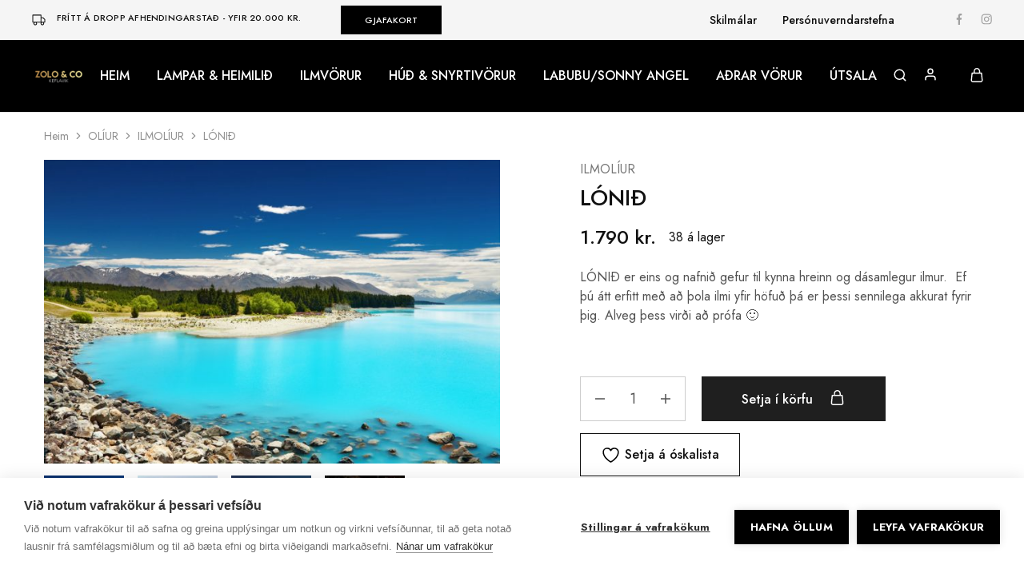

--- FILE ---
content_type: text/html; charset=UTF-8
request_url: https://ilmoliulampar.is/product/blue-lagoon/
body_size: 63489
content:
<!doctype html>
<html lang="is-IS">
<head>
    <meta charset="UTF-8">
    <meta name="viewport" content="width=device-width, initial-scale=1">
    <link rel="profile" href="https://gmpg.org/xfn/11">

	<script>window.cookiehub_wordpress = {};</script>				<script>document.documentElement.className = document.documentElement.className + ' yes-js js_active js'</script>
			<title>LÓNIÐ &#8211; Ilmolíulampar</title>
<meta name='robots' content='max-image-preview:large' />
<link rel='dns-prefetch' href='//fonts.googleapis.com' />
<link rel="alternate" type="application/rss+xml" title="Ilmolíulampar &raquo; Straumur" href="https://ilmoliulampar.is/feed/" />
<link rel="alternate" type="application/rss+xml" title="Ilmolíulampar &raquo; Straumur athugasemda" href="https://ilmoliulampar.is/comments/feed/" />
<link rel="alternate" type="application/rss+xml" title="Ilmolíulampar &raquo; LÓNIÐ Straumur athugasemda" href="https://ilmoliulampar.is/product/blue-lagoon/feed/" />
<link rel="alternate" title="oEmbed (JSON)" type="application/json+oembed" href="https://ilmoliulampar.is/wp-json/oembed/1.0/embed?url=https%3A%2F%2Filmoliulampar.is%2Fproduct%2Fblue-lagoon%2F" />
<link rel="alternate" title="oEmbed (XML)" type="text/xml+oembed" href="https://ilmoliulampar.is/wp-json/oembed/1.0/embed?url=https%3A%2F%2Filmoliulampar.is%2Fproduct%2Fblue-lagoon%2F&#038;format=xml" />
		<!-- This site uses the Google Analytics by MonsterInsights plugin v8.3.0 - Using Analytics tracking - https://www.monsterinsights.com/ -->
							<script src="//www.googletagmanager.com/gtag/js?id=G-RP40M4E0D4"  type="text/javascript" data-cfasync="false" data-wpfc-render="false" async></script>
			<script type="text/javascript" data-cfasync="false" data-wpfc-render="false">
				var mi_version = '8.3.0';
				var mi_track_user = true;
				var mi_no_track_reason = '';
				
								var disableStrs = [
										'ga-disable-G-RP40M4E0D4',
														];

				/* Function to detect opted out users */
				function __gtagTrackerIsOptedOut() {
					for ( var index = 0; index < disableStrs.length; index++ ) {
						if ( document.cookie.indexOf( disableStrs[ index ] + '=true' ) > -1 ) {
							return true;
						}
					}

					return false;
				}

				/* Disable tracking if the opt-out cookie exists. */
				if ( __gtagTrackerIsOptedOut() ) {
					for ( var index = 0; index < disableStrs.length; index++ ) {
						window[ disableStrs[ index ] ] = true;
					}
				}

				/* Opt-out function */
				function __gtagTrackerOptout() {
					for ( var index = 0; index < disableStrs.length; index++ ) {
						document.cookie = disableStrs[ index ] + '=true; expires=Thu, 31 Dec 2099 23:59:59 UTC; path=/';
						window[ disableStrs[ index ] ] = true;
					}
				}

				if ( 'undefined' === typeof gaOptout ) {
					function gaOptout() {
						__gtagTrackerOptout();
					}
				}
								window.dataLayer = window.dataLayer || [];

				window.MonsterInsightsDualTracker = {
					helpers: {},
					trackers: {},
				};
				if ( mi_track_user ) {
					function __gtagDataLayer() {
						dataLayer.push( arguments );
					}

					function __gtagTracker( type, name, parameters ) {
						if (!parameters) {
							parameters = {};
						}

						if (parameters.send_to) {
							__gtagDataLayer.apply( null, arguments );
							return;
						}

						if ( type === 'event' ) {
															parameters.send_to = monsterinsights_frontend.v4_id;
								var hookName = name;
								if ( typeof parameters[ 'event_category' ] !== 'undefined' ) {
									hookName = parameters[ 'event_category' ] + ':' + name;
								}

								if ( typeof MonsterInsightsDualTracker.trackers[ hookName ] !== 'undefined' ) {
									MonsterInsightsDualTracker.trackers[ hookName ]( parameters );
								} else {
									__gtagDataLayer( 'event', name, parameters );
								}
							
													} else {
							__gtagDataLayer.apply( null, arguments );
						}
					}
					__gtagTracker( 'js', new Date() );
					__gtagTracker( 'set', {
						'developer_id.dZGIzZG' : true,
											} );
										__gtagTracker( 'config', 'G-RP40M4E0D4', {"forceSSL":"true","anonymize_ip":"true","link_attribution":"true"} );
															window.gtag = __gtagTracker;											(function () {
							/* https://developers.google.com/analytics/devguides/collection/analyticsjs/ */
							/* ga and __gaTracker compatibility shim. */
							var noopfn = function () {
								return null;
							};
							var newtracker = function () {
								return new Tracker();
							};
							var Tracker = function () {
								return null;
							};
							var p = Tracker.prototype;
							p.get = noopfn;
							p.set = noopfn;
							p.send = function (){
								var args = Array.prototype.slice.call(arguments);
								args.unshift( 'send' );
								__gaTracker.apply(null, args);
							};
							var __gaTracker = function () {
								var len = arguments.length;
								if ( len === 0 ) {
									return;
								}
								var f = arguments[len - 1];
								if ( typeof f !== 'object' || f === null || typeof f.hitCallback !== 'function' ) {
									if ( 'send' === arguments[0] ) {
										var hitConverted, hitObject = false, action;
										if ( 'event' === arguments[1] ) {
											if ( 'undefined' !== typeof arguments[3] ) {
												hitObject = {
													'eventAction': arguments[3],
													'eventCategory': arguments[2],
													'eventLabel': arguments[4],
													'value': arguments[5] ? arguments[5] : 1,
												}
											}
										}
										if ( 'pageview' === arguments[1] ) {
											if ( 'undefined' !== typeof arguments[2] ) {
												hitObject = {
													'eventAction': 'page_view',
													'page_path' : arguments[2],
												}
											}
										}
										if ( typeof arguments[2] === 'object' ) {
											hitObject = arguments[2];
										}
										if ( typeof arguments[5] === 'object' ) {
											Object.assign( hitObject, arguments[5] );
										}
										if ( 'undefined' !== typeof arguments[1].hitType ) {
											hitObject = arguments[1];
											if ( 'pageview' === hitObject.hitType ) {
												hitObject.eventAction = 'page_view';
											}
										}
										if ( hitObject ) {
											action = 'timing' === arguments[1].hitType ? 'timing_complete' : hitObject.eventAction;
											hitConverted = mapArgs( hitObject );
											__gtagTracker( 'event', action, hitConverted );
										}
									}
									return;
								}

								function mapArgs( args ) {
									var arg, hit = {};
									var gaMap = {
										'eventCategory': 'event_category',
										'eventAction': 'event_action',
										'eventLabel': 'event_label',
										'eventValue': 'event_value',
										'nonInteraction': 'non_interaction',
										'timingCategory': 'event_category',
										'timingVar': 'name',
										'timingValue': 'value',
										'timingLabel': 'event_label',
										'page' : 'page_path',
										'location' : 'page_location',
										'title' : 'page_title',
									};
									for ( arg in args ) {
																				if ( ! ( ! args.hasOwnProperty(arg) || ! gaMap.hasOwnProperty(arg) ) ) {
											hit[gaMap[arg]] = args[arg];
										} else {
											hit[arg] = args[arg];
										}
									}
									return hit;
								}

								try {
									f.hitCallback();
								} catch ( ex ) {
								}
							};
							__gaTracker.create = newtracker;
							__gaTracker.getByName = newtracker;
							__gaTracker.getAll = function () {
								return [];
							};
							__gaTracker.remove = noopfn;
							__gaTracker.loaded = true;
							window['__gaTracker'] = __gaTracker;
						})();
									} else {
										console.log( "" );
					( function () {
							function __gtagTracker() {
								return null;
							}
							window['__gtagTracker'] = __gtagTracker;
							window['gtag'] = __gtagTracker;
					} )();
									}
			</script>
				<!-- / Google Analytics by MonsterInsights -->
		<style id='wp-img-auto-sizes-contain-inline-css' type='text/css'>
img:is([sizes=auto i],[sizes^="auto," i]){contain-intrinsic-size:3000px 1500px}
/*# sourceURL=wp-img-auto-sizes-contain-inline-css */
</style>
<link rel='stylesheet' id='siminnpay_loancalculator_style-css' href='https://ilmoliulampar.is/wp-content/plugins/SiminnPay%20-%20Loancalculator%20plugin%201.1.0/siminn_pay_loan_calculator_plugin.css?ver=6.9' type='text/css' media='all' />
<link rel='stylesheet' id='sbi_styles-css' href='https://ilmoliulampar.is/wp-content/plugins/instagram-feed-pro/css/sbi-styles.min.css?ver=6.9.0' type='text/css' media='all' />
<style id='wp-emoji-styles-inline-css' type='text/css'>

	img.wp-smiley, img.emoji {
		display: inline !important;
		border: none !important;
		box-shadow: none !important;
		height: 1em !important;
		width: 1em !important;
		margin: 0 0.07em !important;
		vertical-align: -0.1em !important;
		background: none !important;
		padding: 0 !important;
	}
/*# sourceURL=wp-emoji-styles-inline-css */
</style>
<link rel='stylesheet' id='wp-block-library-css' href='https://ilmoliulampar.is/wp-includes/css/dist/block-library/style.min.css?ver=6.9' type='text/css' media='all' />
<style id='wp-block-library-theme-inline-css' type='text/css'>
.wp-block-audio :where(figcaption){color:#555;font-size:13px;text-align:center}.is-dark-theme .wp-block-audio :where(figcaption){color:#ffffffa6}.wp-block-audio{margin:0 0 1em}.wp-block-code{border:1px solid #ccc;border-radius:4px;font-family:Menlo,Consolas,monaco,monospace;padding:.8em 1em}.wp-block-embed :where(figcaption){color:#555;font-size:13px;text-align:center}.is-dark-theme .wp-block-embed :where(figcaption){color:#ffffffa6}.wp-block-embed{margin:0 0 1em}.blocks-gallery-caption{color:#555;font-size:13px;text-align:center}.is-dark-theme .blocks-gallery-caption{color:#ffffffa6}:root :where(.wp-block-image figcaption){color:#555;font-size:13px;text-align:center}.is-dark-theme :root :where(.wp-block-image figcaption){color:#ffffffa6}.wp-block-image{margin:0 0 1em}.wp-block-pullquote{border-bottom:4px solid;border-top:4px solid;color:currentColor;margin-bottom:1.75em}.wp-block-pullquote :where(cite),.wp-block-pullquote :where(footer),.wp-block-pullquote__citation{color:currentColor;font-size:.8125em;font-style:normal;text-transform:uppercase}.wp-block-quote{border-left:.25em solid;margin:0 0 1.75em;padding-left:1em}.wp-block-quote cite,.wp-block-quote footer{color:currentColor;font-size:.8125em;font-style:normal;position:relative}.wp-block-quote:where(.has-text-align-right){border-left:none;border-right:.25em solid;padding-left:0;padding-right:1em}.wp-block-quote:where(.has-text-align-center){border:none;padding-left:0}.wp-block-quote.is-large,.wp-block-quote.is-style-large,.wp-block-quote:where(.is-style-plain){border:none}.wp-block-search .wp-block-search__label{font-weight:700}.wp-block-search__button{border:1px solid #ccc;padding:.375em .625em}:where(.wp-block-group.has-background){padding:1.25em 2.375em}.wp-block-separator.has-css-opacity{opacity:.4}.wp-block-separator{border:none;border-bottom:2px solid;margin-left:auto;margin-right:auto}.wp-block-separator.has-alpha-channel-opacity{opacity:1}.wp-block-separator:not(.is-style-wide):not(.is-style-dots){width:100px}.wp-block-separator.has-background:not(.is-style-dots){border-bottom:none;height:1px}.wp-block-separator.has-background:not(.is-style-wide):not(.is-style-dots){height:2px}.wp-block-table{margin:0 0 1em}.wp-block-table td,.wp-block-table th{word-break:normal}.wp-block-table :where(figcaption){color:#555;font-size:13px;text-align:center}.is-dark-theme .wp-block-table :where(figcaption){color:#ffffffa6}.wp-block-video :where(figcaption){color:#555;font-size:13px;text-align:center}.is-dark-theme .wp-block-video :where(figcaption){color:#ffffffa6}.wp-block-video{margin:0 0 1em}:root :where(.wp-block-template-part.has-background){margin-bottom:0;margin-top:0;padding:1.25em 2.375em}
/*# sourceURL=/wp-includes/css/dist/block-library/theme.min.css */
</style>
<style id='classic-theme-styles-inline-css' type='text/css'>
/*! This file is auto-generated */
.wp-block-button__link{color:#fff;background-color:#32373c;border-radius:9999px;box-shadow:none;text-decoration:none;padding:calc(.667em + 2px) calc(1.333em + 2px);font-size:1.125em}.wp-block-file__button{background:#32373c;color:#fff;text-decoration:none}
/*# sourceURL=/wp-includes/css/classic-themes.min.css */
</style>
<link rel='stylesheet' id='jquery-selectBox-css' href='https://ilmoliulampar.is/wp-content/plugins/yith-woocommerce-wishlist/assets/css/jquery.selectBox.css?ver=1.2.0' type='text/css' media='all' />
<link rel='stylesheet' id='woocommerce_prettyPhoto_css-css' href='//ilmoliulampar.is/wp-content/plugins/woocommerce/assets/css/prettyPhoto.css?ver=3.1.6' type='text/css' media='all' />
<link rel='stylesheet' id='yith-wcwl-main-css' href='https://ilmoliulampar.is/wp-content/plugins/yith-woocommerce-wishlist/assets/css/style.css?ver=4.11.0' type='text/css' media='all' />
<style id='yith-wcwl-main-inline-css' type='text/css'>
 :root { --color-add-to-wishlist-background: #333333; --color-add-to-wishlist-text: #FFFFFF; --color-add-to-wishlist-border: #333333; --color-add-to-wishlist-background-hover: #333333; --color-add-to-wishlist-text-hover: #FFFFFF; --color-add-to-wishlist-border-hover: #333333; --rounded-corners-radius: 16px; --color-add-to-cart-background: #333333; --color-add-to-cart-text: #FFFFFF; --color-add-to-cart-border: #333333; --color-add-to-cart-background-hover: #4F4F4F; --color-add-to-cart-text-hover: #FFFFFF; --color-add-to-cart-border-hover: #4F4F4F; --add-to-cart-rounded-corners-radius: 16px; --color-button-style-1-background: #333333; --color-button-style-1-text: #FFFFFF; --color-button-style-1-border: #333333; --color-button-style-1-background-hover: #4F4F4F; --color-button-style-1-text-hover: #FFFFFF; --color-button-style-1-border-hover: #4F4F4F; --color-button-style-2-background: #333333; --color-button-style-2-text: #FFFFFF; --color-button-style-2-border: #333333; --color-button-style-2-background-hover: #4F4F4F; --color-button-style-2-text-hover: #FFFFFF; --color-button-style-2-border-hover: #4F4F4F; --color-wishlist-table-background: #FFFFFF; --color-wishlist-table-text: #6d6c6c; --color-wishlist-table-border: #FFFFFF; --color-headers-background: #F4F4F4; --color-share-button-color: #FFFFFF; --color-share-button-color-hover: #FFFFFF; --color-fb-button-background: #39599E; --color-fb-button-background-hover: #595A5A; --color-tw-button-background: #45AFE2; --color-tw-button-background-hover: #595A5A; --color-pr-button-background: #AB2E31; --color-pr-button-background-hover: #595A5A; --color-em-button-background: #FBB102; --color-em-button-background-hover: #595A5A; --color-wa-button-background: #00A901; --color-wa-button-background-hover: #595A5A; --feedback-duration: 3s } 
 :root { --color-add-to-wishlist-background: #333333; --color-add-to-wishlist-text: #FFFFFF; --color-add-to-wishlist-border: #333333; --color-add-to-wishlist-background-hover: #333333; --color-add-to-wishlist-text-hover: #FFFFFF; --color-add-to-wishlist-border-hover: #333333; --rounded-corners-radius: 16px; --color-add-to-cart-background: #333333; --color-add-to-cart-text: #FFFFFF; --color-add-to-cart-border: #333333; --color-add-to-cart-background-hover: #4F4F4F; --color-add-to-cart-text-hover: #FFFFFF; --color-add-to-cart-border-hover: #4F4F4F; --add-to-cart-rounded-corners-radius: 16px; --color-button-style-1-background: #333333; --color-button-style-1-text: #FFFFFF; --color-button-style-1-border: #333333; --color-button-style-1-background-hover: #4F4F4F; --color-button-style-1-text-hover: #FFFFFF; --color-button-style-1-border-hover: #4F4F4F; --color-button-style-2-background: #333333; --color-button-style-2-text: #FFFFFF; --color-button-style-2-border: #333333; --color-button-style-2-background-hover: #4F4F4F; --color-button-style-2-text-hover: #FFFFFF; --color-button-style-2-border-hover: #4F4F4F; --color-wishlist-table-background: #FFFFFF; --color-wishlist-table-text: #6d6c6c; --color-wishlist-table-border: #FFFFFF; --color-headers-background: #F4F4F4; --color-share-button-color: #FFFFFF; --color-share-button-color-hover: #FFFFFF; --color-fb-button-background: #39599E; --color-fb-button-background-hover: #595A5A; --color-tw-button-background: #45AFE2; --color-tw-button-background-hover: #595A5A; --color-pr-button-background: #AB2E31; --color-pr-button-background-hover: #595A5A; --color-em-button-background: #FBB102; --color-em-button-background-hover: #595A5A; --color-wa-button-background: #00A901; --color-wa-button-background-hover: #595A5A; --feedback-duration: 3s } 
/*# sourceURL=yith-wcwl-main-inline-css */
</style>
<link rel='stylesheet' id='wc-gift-cards-blocks-integration-css' href='https://ilmoliulampar.is/wp-content/plugins/woocommerce-gift-cards/assets/dist/frontend/blocks.css?ver=2.7.2' type='text/css' media='all' />
<style id='global-styles-inline-css' type='text/css'>
:root{--wp--preset--aspect-ratio--square: 1;--wp--preset--aspect-ratio--4-3: 4/3;--wp--preset--aspect-ratio--3-4: 3/4;--wp--preset--aspect-ratio--3-2: 3/2;--wp--preset--aspect-ratio--2-3: 2/3;--wp--preset--aspect-ratio--16-9: 16/9;--wp--preset--aspect-ratio--9-16: 9/16;--wp--preset--color--black: #000000;--wp--preset--color--cyan-bluish-gray: #abb8c3;--wp--preset--color--white: #ffffff;--wp--preset--color--pale-pink: #f78da7;--wp--preset--color--vivid-red: #cf2e2e;--wp--preset--color--luminous-vivid-orange: #ff6900;--wp--preset--color--luminous-vivid-amber: #fcb900;--wp--preset--color--light-green-cyan: #7bdcb5;--wp--preset--color--vivid-green-cyan: #00d084;--wp--preset--color--pale-cyan-blue: #8ed1fc;--wp--preset--color--vivid-cyan-blue: #0693e3;--wp--preset--color--vivid-purple: #9b51e0;--wp--preset--gradient--vivid-cyan-blue-to-vivid-purple: linear-gradient(135deg,rgb(6,147,227) 0%,rgb(155,81,224) 100%);--wp--preset--gradient--light-green-cyan-to-vivid-green-cyan: linear-gradient(135deg,rgb(122,220,180) 0%,rgb(0,208,130) 100%);--wp--preset--gradient--luminous-vivid-amber-to-luminous-vivid-orange: linear-gradient(135deg,rgb(252,185,0) 0%,rgb(255,105,0) 100%);--wp--preset--gradient--luminous-vivid-orange-to-vivid-red: linear-gradient(135deg,rgb(255,105,0) 0%,rgb(207,46,46) 100%);--wp--preset--gradient--very-light-gray-to-cyan-bluish-gray: linear-gradient(135deg,rgb(238,238,238) 0%,rgb(169,184,195) 100%);--wp--preset--gradient--cool-to-warm-spectrum: linear-gradient(135deg,rgb(74,234,220) 0%,rgb(151,120,209) 20%,rgb(207,42,186) 40%,rgb(238,44,130) 60%,rgb(251,105,98) 80%,rgb(254,248,76) 100%);--wp--preset--gradient--blush-light-purple: linear-gradient(135deg,rgb(255,206,236) 0%,rgb(152,150,240) 100%);--wp--preset--gradient--blush-bordeaux: linear-gradient(135deg,rgb(254,205,165) 0%,rgb(254,45,45) 50%,rgb(107,0,62) 100%);--wp--preset--gradient--luminous-dusk: linear-gradient(135deg,rgb(255,203,112) 0%,rgb(199,81,192) 50%,rgb(65,88,208) 100%);--wp--preset--gradient--pale-ocean: linear-gradient(135deg,rgb(255,245,203) 0%,rgb(182,227,212) 50%,rgb(51,167,181) 100%);--wp--preset--gradient--electric-grass: linear-gradient(135deg,rgb(202,248,128) 0%,rgb(113,206,126) 100%);--wp--preset--gradient--midnight: linear-gradient(135deg,rgb(2,3,129) 0%,rgb(40,116,252) 100%);--wp--preset--font-size--small: 13px;--wp--preset--font-size--medium: 20px;--wp--preset--font-size--large: 36px;--wp--preset--font-size--x-large: 42px;--wp--preset--spacing--20: 0.44rem;--wp--preset--spacing--30: 0.67rem;--wp--preset--spacing--40: 1rem;--wp--preset--spacing--50: 1.5rem;--wp--preset--spacing--60: 2.25rem;--wp--preset--spacing--70: 3.38rem;--wp--preset--spacing--80: 5.06rem;--wp--preset--shadow--natural: 6px 6px 9px rgba(0, 0, 0, 0.2);--wp--preset--shadow--deep: 12px 12px 50px rgba(0, 0, 0, 0.4);--wp--preset--shadow--sharp: 6px 6px 0px rgba(0, 0, 0, 0.2);--wp--preset--shadow--outlined: 6px 6px 0px -3px rgb(255, 255, 255), 6px 6px rgb(0, 0, 0);--wp--preset--shadow--crisp: 6px 6px 0px rgb(0, 0, 0);}:where(.is-layout-flex){gap: 0.5em;}:where(.is-layout-grid){gap: 0.5em;}body .is-layout-flex{display: flex;}.is-layout-flex{flex-wrap: wrap;align-items: center;}.is-layout-flex > :is(*, div){margin: 0;}body .is-layout-grid{display: grid;}.is-layout-grid > :is(*, div){margin: 0;}:where(.wp-block-columns.is-layout-flex){gap: 2em;}:where(.wp-block-columns.is-layout-grid){gap: 2em;}:where(.wp-block-post-template.is-layout-flex){gap: 1.25em;}:where(.wp-block-post-template.is-layout-grid){gap: 1.25em;}.has-black-color{color: var(--wp--preset--color--black) !important;}.has-cyan-bluish-gray-color{color: var(--wp--preset--color--cyan-bluish-gray) !important;}.has-white-color{color: var(--wp--preset--color--white) !important;}.has-pale-pink-color{color: var(--wp--preset--color--pale-pink) !important;}.has-vivid-red-color{color: var(--wp--preset--color--vivid-red) !important;}.has-luminous-vivid-orange-color{color: var(--wp--preset--color--luminous-vivid-orange) !important;}.has-luminous-vivid-amber-color{color: var(--wp--preset--color--luminous-vivid-amber) !important;}.has-light-green-cyan-color{color: var(--wp--preset--color--light-green-cyan) !important;}.has-vivid-green-cyan-color{color: var(--wp--preset--color--vivid-green-cyan) !important;}.has-pale-cyan-blue-color{color: var(--wp--preset--color--pale-cyan-blue) !important;}.has-vivid-cyan-blue-color{color: var(--wp--preset--color--vivid-cyan-blue) !important;}.has-vivid-purple-color{color: var(--wp--preset--color--vivid-purple) !important;}.has-black-background-color{background-color: var(--wp--preset--color--black) !important;}.has-cyan-bluish-gray-background-color{background-color: var(--wp--preset--color--cyan-bluish-gray) !important;}.has-white-background-color{background-color: var(--wp--preset--color--white) !important;}.has-pale-pink-background-color{background-color: var(--wp--preset--color--pale-pink) !important;}.has-vivid-red-background-color{background-color: var(--wp--preset--color--vivid-red) !important;}.has-luminous-vivid-orange-background-color{background-color: var(--wp--preset--color--luminous-vivid-orange) !important;}.has-luminous-vivid-amber-background-color{background-color: var(--wp--preset--color--luminous-vivid-amber) !important;}.has-light-green-cyan-background-color{background-color: var(--wp--preset--color--light-green-cyan) !important;}.has-vivid-green-cyan-background-color{background-color: var(--wp--preset--color--vivid-green-cyan) !important;}.has-pale-cyan-blue-background-color{background-color: var(--wp--preset--color--pale-cyan-blue) !important;}.has-vivid-cyan-blue-background-color{background-color: var(--wp--preset--color--vivid-cyan-blue) !important;}.has-vivid-purple-background-color{background-color: var(--wp--preset--color--vivid-purple) !important;}.has-black-border-color{border-color: var(--wp--preset--color--black) !important;}.has-cyan-bluish-gray-border-color{border-color: var(--wp--preset--color--cyan-bluish-gray) !important;}.has-white-border-color{border-color: var(--wp--preset--color--white) !important;}.has-pale-pink-border-color{border-color: var(--wp--preset--color--pale-pink) !important;}.has-vivid-red-border-color{border-color: var(--wp--preset--color--vivid-red) !important;}.has-luminous-vivid-orange-border-color{border-color: var(--wp--preset--color--luminous-vivid-orange) !important;}.has-luminous-vivid-amber-border-color{border-color: var(--wp--preset--color--luminous-vivid-amber) !important;}.has-light-green-cyan-border-color{border-color: var(--wp--preset--color--light-green-cyan) !important;}.has-vivid-green-cyan-border-color{border-color: var(--wp--preset--color--vivid-green-cyan) !important;}.has-pale-cyan-blue-border-color{border-color: var(--wp--preset--color--pale-cyan-blue) !important;}.has-vivid-cyan-blue-border-color{border-color: var(--wp--preset--color--vivid-cyan-blue) !important;}.has-vivid-purple-border-color{border-color: var(--wp--preset--color--vivid-purple) !important;}.has-vivid-cyan-blue-to-vivid-purple-gradient-background{background: var(--wp--preset--gradient--vivid-cyan-blue-to-vivid-purple) !important;}.has-light-green-cyan-to-vivid-green-cyan-gradient-background{background: var(--wp--preset--gradient--light-green-cyan-to-vivid-green-cyan) !important;}.has-luminous-vivid-amber-to-luminous-vivid-orange-gradient-background{background: var(--wp--preset--gradient--luminous-vivid-amber-to-luminous-vivid-orange) !important;}.has-luminous-vivid-orange-to-vivid-red-gradient-background{background: var(--wp--preset--gradient--luminous-vivid-orange-to-vivid-red) !important;}.has-very-light-gray-to-cyan-bluish-gray-gradient-background{background: var(--wp--preset--gradient--very-light-gray-to-cyan-bluish-gray) !important;}.has-cool-to-warm-spectrum-gradient-background{background: var(--wp--preset--gradient--cool-to-warm-spectrum) !important;}.has-blush-light-purple-gradient-background{background: var(--wp--preset--gradient--blush-light-purple) !important;}.has-blush-bordeaux-gradient-background{background: var(--wp--preset--gradient--blush-bordeaux) !important;}.has-luminous-dusk-gradient-background{background: var(--wp--preset--gradient--luminous-dusk) !important;}.has-pale-ocean-gradient-background{background: var(--wp--preset--gradient--pale-ocean) !important;}.has-electric-grass-gradient-background{background: var(--wp--preset--gradient--electric-grass) !important;}.has-midnight-gradient-background{background: var(--wp--preset--gradient--midnight) !important;}.has-small-font-size{font-size: var(--wp--preset--font-size--small) !important;}.has-medium-font-size{font-size: var(--wp--preset--font-size--medium) !important;}.has-large-font-size{font-size: var(--wp--preset--font-size--large) !important;}.has-x-large-font-size{font-size: var(--wp--preset--font-size--x-large) !important;}
:where(.wp-block-post-template.is-layout-flex){gap: 1.25em;}:where(.wp-block-post-template.is-layout-grid){gap: 1.25em;}
:where(.wp-block-term-template.is-layout-flex){gap: 1.25em;}:where(.wp-block-term-template.is-layout-grid){gap: 1.25em;}
:where(.wp-block-columns.is-layout-flex){gap: 2em;}:where(.wp-block-columns.is-layout-grid){gap: 2em;}
:root :where(.wp-block-pullquote){font-size: 1.5em;line-height: 1.6;}
/*# sourceURL=global-styles-inline-css */
</style>
<link rel='stylesheet' id='jquery-ui-style-css' href='https://ilmoliulampar.is/wp-content/plugins/woocommerce/assets/css/jquery-ui/jquery-ui.min.css?ver=10.4.3' type='text/css' media='all' />
<link rel='stylesheet' id='bcn-frontend-css' href='https://ilmoliulampar.is/wp-content/plugins/birthday-coupons-for-woocommerce/assets/css/frontend.css?ver=2.7.0' type='text/css' media='all' />
<link rel='stylesheet' id='contact-form-7-css' href='https://ilmoliulampar.is/wp-content/plugins/contact-form-7/includes/css/styles.css?ver=6.1.4' type='text/css' media='all' />
<link rel='stylesheet' id='photoswipe-css' href='https://ilmoliulampar.is/wp-content/plugins/woocommerce/assets/css/photoswipe/photoswipe.min.css?ver=10.4.3' type='text/css' media='all' />
<link rel='stylesheet' id='photoswipe-default-skin-css' href='https://ilmoliulampar.is/wp-content/plugins/woocommerce/assets/css/photoswipe/default-skin/default-skin.min.css?ver=10.4.3' type='text/css' media='all' />
<style id='woocommerce-inline-inline-css' type='text/css'>
.woocommerce form .form-row .required { visibility: visible; }
/*# sourceURL=woocommerce-inline-inline-css */
</style>
<link rel='stylesheet' id='wcboost-variation-swatches-css' href='https://ilmoliulampar.is/wp-content/plugins/wcboost-variation-swatches/assets/css/frontend.css?ver=1.1.3' type='text/css' media='all' />
<style id='wcboost-variation-swatches-inline-css' type='text/css'>
:root { --wcboost-swatches-item-width: 30px; --wcboost-swatches-item-height: 30px; }
/*# sourceURL=wcboost-variation-swatches-inline-css */
</style>
<link rel='stylesheet' id='trp-language-switcher-style-css' href='https://ilmoliulampar.is/wp-content/plugins/translatepress-multilingual/assets/css/trp-language-switcher.css?ver=3.0.6' type='text/css' media='all' />
<link rel='stylesheet' id='wc-gc-css-css' href='https://ilmoliulampar.is/wp-content/plugins/woocommerce-gift-cards/assets/css/frontend/woocommerce.css?ver=2.7.2' type='text/css' media='all' />
<link rel='stylesheet' id='select2-css' href='https://ilmoliulampar.is/wp-content/plugins/woocommerce/assets/css/select2.css?ver=10.4.3' type='text/css' media='all' />
<link rel='stylesheet' id='dashicons-css' href='https://ilmoliulampar.is/wp-includes/css/dashicons.min.css?ver=6.9' type='text/css' media='all' />
<style id='dashicons-inline-css' type='text/css'>
[data-font="Dashicons"]:before {font-family: 'Dashicons' !important;content: attr(data-icon) !important;speak: none !important;font-weight: normal !important;font-variant: normal !important;text-transform: none !important;line-height: 1 !important;font-style: normal !important;-webkit-font-smoothing: antialiased !important;-moz-osx-font-smoothing: grayscale !important;}
/*# sourceURL=dashicons-inline-css */
</style>
<link rel='stylesheet' id='wp-jquery-ui-dialog-css' href='https://ilmoliulampar.is/wp-includes/css/jquery-ui-dialog.min.css?ver=6.9' type='text/css' media='all' />
<link rel='stylesheet' id='nmgr-frontend-css' href='https://ilmoliulampar.is/wp-content/plugins/nm-gift-registry-and-wishlist-lite/assets/css/frontend.min.css?ver=5.11.3' type='text/css' media='all' />
<link rel='stylesheet' id='elementor-icons-css' href='https://ilmoliulampar.is/wp-content/plugins/elementor/assets/lib/eicons/css/elementor-icons.min.css?ver=5.45.0' type='text/css' media='all' />
<link rel='stylesheet' id='elementor-frontend-css' href='https://ilmoliulampar.is/wp-content/uploads/elementor/css/custom-frontend.min.css?ver=1767144925' type='text/css' media='all' />
<link rel='stylesheet' id='elementor-post-11-css' href='https://ilmoliulampar.is/wp-content/uploads/elementor/css/post-11.css?ver=1767144922' type='text/css' media='all' />
<link rel='stylesheet' id='sbistyles-css' href='https://ilmoliulampar.is/wp-content/plugins/instagram-feed-pro/css/sbi-styles.min.css?ver=6.9.0' type='text/css' media='all' />
<link rel='stylesheet' id='wp_mailjet_form_builder_widget-widget-front-styles-css' href='https://ilmoliulampar.is/wp-content/plugins/mailjet-for-wordpress/src/widgetformbuilder/css/front-widget.css?ver=6.1.6' type='text/css' media='all' />
<link rel='stylesheet' id='razzi-deals-css' href='https://ilmoliulampar.is/wp-content/plugins/razzi-addons/modules/product-deals/assets/deals.css?ver=1.0.0' type='text/css' media='all' />
<link rel='stylesheet' id='razzi-fonts-css' href='https://fonts.googleapis.com/css?family=Jost%3A200%2C300%2C400%2C500%2C600%2C700%2C800&#038;subset=latin%2Clatin-ext&#038;ver=20200928' type='text/css' media='all' />
<link rel='stylesheet' id='swiper-css' href='https://ilmoliulampar.is/wp-content/plugins/elementor/assets/lib/swiper/v8/css/swiper.min.css?ver=8.4.5' type='text/css' media='all' />
<link rel='stylesheet' id='razzi-css' href='https://ilmoliulampar.is/wp-content/themes/razzi/style.css?ver=20241212' type='text/css' media='all' />
<style id='razzi-inline-css' type='text/css'>
.topbar {height: 50px}.site-header .logo .logo-image { width: 200px; }.header-sticky #site-header.minimized .header-main{ height: 70px; }#site-header .header-bottom { height: 49px; }body:not(.header-transparent) .header-main, body:not(.header-transparent) .header-mobile { background-color: #000000 }.header-sticky:not(.header-v6) .site-header.minimized { box-shadow: none; }body:not(.header-transparent) .header-main, body:not(.header-transparent) .header-mobile { --rz-header-color-dark: #ffffff;
																	--rz-stroke-svg-dark: #ffffff }body:not(.header-transparent) .header-main { --rz-color-hover-primary: #ffffff }body:not(.header-transparent) .header-main { border-color: #000000 }@media (min-width: 767px) {#campaign-bar { height: 52px;}}.header-sticky.woocommerce-cart .cart-collaterals { top: 120px; }.header-sticky.woocommerce-cart.admin-bar .cart-collaterals { top: 152px; }.header-sticky.single-product div.product.layout-v5 .entry-summary { top: 100px; }.header-sticky.single-product.admin-bar div.product.layout-v5 .entry-summary { top: 132px; }.razzi-boxed-layout  {}#page-header.page-header--layout-1 .page-header__title { padding-top: 50px; }#page-header.page-header--layout-2 { padding-top: 50px; }#page-header.page-header--layout-1 .page-header__title { padding-bottom: 50px; }#page-header.page-header--layout-2 { padding-bottom: 50px; }.footer-branding .logo-image { width: 200px; }.site-footer { background-image: url(https://ilmoliulampar.is/wp-content/uploads/2022/01/footer_bg_1920.png); }.footer-newsletter { --rz-footer-newsletter-top-spacing: 110px }.footer-newsletter { --rz-footer-newsletter-bottom-spacing: 41px }.footer-extra { --rz-footer-extra-top-spacing: 105px }.footer-extra { --rz-footer-extra-bottom-spacing: 112px }.footer-widgets { --rz-footer-widget-top-spacing: 64px }.footer-widgets { --rz-footer-widget-bottom-spacing: 64px }.footer-links { --rz-footer-links-top-spacing: 64px }.footer-links { --rz-footer-links-bottom-spacing: 64px }.footer-main { --rz-footer-main-top-spacing: 22px }.footer-main { --rz-footer-main-bottom-spacing: 22px }.footer-main.has-divider { --rz-footer-main-border-color: #2b2b2b }h1, .h1{text-transform: uppercase;}@media (max-width: 767px){.site-header .mobile-logo .logo-image {  }.menu-mobile-panel-content .mobile-logo .logo-image {  } }@media (max-width: 767px){ }@media (max-width: 767px){ }
/*# sourceURL=razzi-inline-css */
</style>
<link rel='stylesheet' id='razzi-woocommerce-style-css' href='https://ilmoliulampar.is/wp-content/themes/razzi/woocommerce.css?ver=20241212' type='text/css' media='all' />
<style id='razzi-woocommerce-style-inline-css' type='text/css'>
.razzi-catalog-page .catalog-page-header--layout-1 .page-header__title {padding-top: 92px}.razzi-catalog-page .catalog-page-header--layout-2 {padding-top: 92px}.razzi-catalog-page .catalog-page-header--layout-1 .page-header__title {padding-bottom: 92px}.razzi-catalog-page .catalog-page-header--layout-2 {padding-bottom: 92px}
/*# sourceURL=razzi-woocommerce-style-inline-css */
</style>
<link rel='stylesheet' id='woo_discount_pro_style-css' href='https://ilmoliulampar.is/wp-content/plugins/woo-discount-rules-pro/Assets/Css/awdr_style.css?ver=2.5.2' type='text/css' media='all' />
<link rel='stylesheet' id='elementor-gf-local-roboto-css' href='https://ilmoliulampar.is/wp-content/uploads/elementor/google-fonts/css/roboto.css?ver=1743405674' type='text/css' media='all' />
<link rel='stylesheet' id='elementor-gf-local-robotoslab-css' href='https://ilmoliulampar.is/wp-content/uploads/elementor/google-fonts/css/robotoslab.css?ver=1743405683' type='text/css' media='all' />
<script type="text/template" id="tmpl-variation-template">
	<div class="woocommerce-variation-description">{{{ data.variation.variation_description }}}</div>
	<div class="woocommerce-variation-price">{{{ data.variation.price_html }}}</div>
	<div class="woocommerce-variation-availability">{{{ data.variation.availability_html }}}</div>
</script>
<script type="text/template" id="tmpl-unavailable-variation-template">
	<p role="alert">Afsakið, þessi vara er ekki í boði.  Vinsamlegast veldu aðra vörusamsetningu.</p>
</script>
<script type="text/javascript" src="https://ilmoliulampar.is/wp-includes/js/jquery/jquery.min.js?ver=3.7.1" id="jquery-core-js"></script>
<script type="text/javascript" src="https://ilmoliulampar.is/wp-includes/js/jquery/jquery-migrate.min.js?ver=3.4.1" id="jquery-migrate-js"></script>
<script type="text/javascript" id="monsterinsights-frontend-script-js-extra">
/* <![CDATA[ */
var monsterinsights_frontend = {"js_events_tracking":"true","download_extensions":"doc,pdf,ppt,zip,xls,docx,pptx,xlsx","inbound_paths":"[{\"path\":\"\\/go\\/\",\"label\":\"affiliate\"},{\"path\":\"\\/recommend\\/\",\"label\":\"affiliate\"}]","home_url":"https://ilmoliulampar.is","hash_tracking":"false","ua":"","v4_id":"G-RP40M4E0D4"};
//# sourceURL=monsterinsights-frontend-script-js-extra
/* ]]> */
</script>
<script type="text/javascript" src="https://ilmoliulampar.is/wp-content/plugins/google-analytics-premium/assets/js/frontend-gtag.min.js?ver=8.3.0" id="monsterinsights-frontend-script-js"></script>
<script type="text/javascript" src="https://ilmoliulampar.is/wp-content/plugins/woocommerce/assets/js/jquery-blockui/jquery.blockUI.min.js?ver=2.7.0-wc.10.4.3" id="wc-jquery-blockui-js" data-wp-strategy="defer"></script>
<script type="text/javascript" id="wc-add-to-cart-js-extra">
/* <![CDATA[ */
var wc_add_to_cart_params = {"ajax_url":"/wp-admin/admin-ajax.php","wc_ajax_url":"/?wc-ajax=%%endpoint%%","i18n_view_cart":"Sko\u00f0a k\u00f6rfu","cart_url":"https://ilmoliulampar.is/cart/","is_cart":"","cart_redirect_after_add":"no"};
//# sourceURL=wc-add-to-cart-js-extra
/* ]]> */
</script>
<script type="text/javascript" src="https://ilmoliulampar.is/wp-content/plugins/woocommerce/assets/js/frontend/add-to-cart.min.js?ver=10.4.3" id="wc-add-to-cart-js" defer="defer" data-wp-strategy="defer"></script>
<script type="text/javascript" src="https://ilmoliulampar.is/wp-content/plugins/woocommerce/assets/js/zoom/jquery.zoom.min.js?ver=1.7.21-wc.10.4.3" id="wc-zoom-js" defer="defer" data-wp-strategy="defer"></script>
<script type="text/javascript" src="https://ilmoliulampar.is/wp-content/plugins/woocommerce/assets/js/flexslider/jquery.flexslider.min.js?ver=2.7.2-wc.10.4.3" id="wc-flexslider-js" defer="defer" data-wp-strategy="defer"></script>
<script type="text/javascript" src="https://ilmoliulampar.is/wp-content/plugins/woocommerce/assets/js/photoswipe/photoswipe.min.js?ver=4.1.1-wc.10.4.3" id="wc-photoswipe-js" defer="defer" data-wp-strategy="defer"></script>
<script type="text/javascript" src="https://ilmoliulampar.is/wp-content/plugins/woocommerce/assets/js/photoswipe/photoswipe-ui-default.min.js?ver=4.1.1-wc.10.4.3" id="wc-photoswipe-ui-default-js" defer="defer" data-wp-strategy="defer"></script>
<script type="text/javascript" id="wc-single-product-js-extra">
/* <![CDATA[ */
var wc_single_product_params = {"i18n_required_rating_text":"Gef\u00f0u einkunn","i18n_rating_options":["1 of 5 stars","2 of 5 stars","3 of 5 stars","4 of 5 stars","5 of 5 stars"],"i18n_product_gallery_trigger_text":"View full-screen image gallery","review_rating_required":"yes","flexslider":{"rtl":false,"animation":"slide","smoothHeight":true,"directionNav":true,"controlNav":"thumbnails","slideshow":false,"animationSpeed":500,"animationLoop":false,"allowOneSlide":false},"zoom_enabled":"1","zoom_options":[],"photoswipe_enabled":"1","photoswipe_options":{"shareEl":false,"closeOnScroll":false,"history":false,"hideAnimationDuration":0,"showAnimationDuration":0},"flexslider_enabled":"1"};
//# sourceURL=wc-single-product-js-extra
/* ]]> */
</script>
<script type="text/javascript" src="https://ilmoliulampar.is/wp-content/plugins/woocommerce/assets/js/frontend/single-product.min.js?ver=10.4.3" id="wc-single-product-js" defer="defer" data-wp-strategy="defer"></script>
<script type="text/javascript" src="https://ilmoliulampar.is/wp-content/plugins/woocommerce/assets/js/js-cookie/js.cookie.min.js?ver=2.1.4-wc.10.4.3" id="wc-js-cookie-js" defer="defer" data-wp-strategy="defer"></script>
<script type="text/javascript" id="woocommerce-js-extra">
/* <![CDATA[ */
var woocommerce_params = {"ajax_url":"/wp-admin/admin-ajax.php","wc_ajax_url":"/?wc-ajax=%%endpoint%%","i18n_password_show":"Show password","i18n_password_hide":"Hide password"};
//# sourceURL=woocommerce-js-extra
/* ]]> */
</script>
<script type="text/javascript" src="https://ilmoliulampar.is/wp-content/plugins/woocommerce/assets/js/frontend/woocommerce.min.js?ver=10.4.3" id="woocommerce-js" defer="defer" data-wp-strategy="defer"></script>
<script type="text/javascript" src="https://ilmoliulampar.is/wp-content/plugins/translatepress-multilingual/assets/js/trp-frontend-compatibility.js?ver=3.0.6" id="trp-frontend-compatibility-js"></script>
<script type="text/javascript" src="https://ilmoliulampar.is/wp-includes/js/jquery/ui/core.min.js?ver=1.13.3" id="jquery-ui-core-js"></script>
<script type="text/javascript" src="https://ilmoliulampar.is/wp-includes/js/jquery/ui/datepicker.min.js?ver=1.13.3" id="jquery-ui-datepicker-js"></script>
<script type="text/javascript" id="jquery-ui-datepicker-js-after">
/* <![CDATA[ */
jQuery(function(jQuery){jQuery.datepicker.setDefaults({"closeText":"Loka","currentText":"\u00cd dag","monthNames":["jan\u00faar","febr\u00faar","mars","apr\u00edl","ma\u00ed","j\u00fan\u00ed","j\u00fal\u00ed","\u00e1g\u00fast","september","okt\u00f3ber","n\u00f3vember","desember"],"monthNamesShort":["jan","feb","mar","apr","ma\u00ed","j\u00fan","j\u00fal","\u00e1g\u00fa","sep","okt","n\u00f3v","des"],"nextText":"N\u00e6sta","prevText":"Fyrri","dayNames":["Sunnudagur","M\u00e1nudagur","\u00deri\u00f0judagur","Mi\u00f0vikudagur","Fimmtudagur","F\u00f6studagur","Laugardagur"],"dayNamesShort":["Sun","M\u00e1n","\u00deri","Mi\u00f0","Fim","F\u00f6s","Lau"],"dayNamesMin":["S","M","\u00de","M","F","F","L"],"dateFormat":"dd/mm/yy","firstDay":0,"isRTL":false});});
//# sourceURL=jquery-ui-datepicker-js-after
/* ]]> */
</script>
<script type="text/javascript" src="https://ilmoliulampar.is/wp-includes/js/underscore.min.js?ver=1.13.7" id="underscore-js"></script>
<script type="text/javascript" id="wp-util-js-extra">
/* <![CDATA[ */
var _wpUtilSettings = {"ajax":{"url":"/wp-admin/admin-ajax.php"}};
//# sourceURL=wp-util-js-extra
/* ]]> */
</script>
<script type="text/javascript" src="https://ilmoliulampar.is/wp-includes/js/wp-util.min.js?ver=6.9" id="wp-util-js"></script>
<script type="text/javascript" id="wc-country-select-js-extra">
/* <![CDATA[ */
var wc_country_select_params = {"countries":"{\"AF\":[],\"AL\":{\"AL-01\":\"Berat\",\"AL-09\":\"Dib\\u00ebr\",\"AL-02\":\"Durr\\u00ebs\",\"AL-03\":\"Elbasan\",\"AL-04\":\"Fier\",\"AL-05\":\"Gjirokast\\u00ebr\",\"AL-06\":\"Kor\\u00e7\\u00eb\",\"AL-07\":\"Kuk\\u00ebs\",\"AL-08\":\"Lezh\\u00eb\",\"AL-10\":\"Shkod\\u00ebr\",\"AL-11\":\"Tirana\",\"AL-12\":\"Vlor\\u00eb\"},\"AO\":{\"BGO\":\"Bengo\",\"BLU\":\"Benguela\",\"BIE\":\"Bi\\u00e9\",\"CAB\":\"Cabinda\",\"CNN\":\"Cunene\",\"HUA\":\"Huambo\",\"HUI\":\"Hu\\u00edla\",\"CCU\":\"Kuando Kubango\",\"CNO\":\"Kwanza-Norte\",\"CUS\":\"Kwanza-Sul\",\"LUA\":\"L\\u00faanda\",\"LNO\":\"Lunda-Norte\",\"LSU\":\"Lunda-Sul\",\"MAL\":\"Malanje\",\"MOX\":\"Moxico\",\"NAM\":\"Namibe\",\"UIG\":\"U\\u00edge\",\"ZAI\":\"Zaire\"},\"AR\":{\"C\":\"Ciudad Aut\\u00f3noma de Buenos Aires\",\"B\":\"Buenos Aires\",\"K\":\"Catamarca\",\"H\":\"Chaco\",\"U\":\"Chubut\",\"X\":\"C\\u00f3rdoba\",\"W\":\"Corrientes\",\"E\":\"Entre R\\u00edos\",\"P\":\"Formosa\",\"Y\":\"Jujuy\",\"L\":\"La Pampa\",\"F\":\"La Rioja\",\"M\":\"Mendoza\",\"N\":\"Misiones\",\"Q\":\"Neuqu\\u00e9n\",\"R\":\"R\\u00edo Negro\",\"A\":\"Salta\",\"J\":\"San Juan\",\"D\":\"San Luis\",\"Z\":\"Santa Cruz\",\"S\":\"Santa Fe\",\"G\":\"Santiago del Estero\",\"V\":\"Tierra del Fuego\",\"T\":\"Tucum\\u00e1n\"},\"AT\":[],\"AU\":{\"ACT\":\"H\\u00f6fu\\u00f0borg \\u00c1stral\\u00edu\",\"NSW\":\"N\\u00fdja Su\\u00f0ur-Wales\",\"NT\":\"Nor\\u00f0ursv\\u00e6\\u00f0i\",\"QLD\":\"Queensland\",\"SA\":\"Su\\u00f0ur-\\u00c1stral\\u00eda\",\"TAS\":\"Tasman\\u00eda\",\"VIC\":\"Viktor\\u00eda\",\"WA\":\"Vestur-\\u00c1stral\\u00eda\"},\"AX\":[],\"BD\":{\"BD-05\":\"Bagerhat\",\"BD-01\":\"Bandarban\",\"BD-02\":\"Barguna\",\"BD-06\":\"Barishal\",\"BD-07\":\"Bhola\",\"BD-03\":\"Bogura\",\"BD-04\":\"Brahmanbaria\",\"BD-09\":\"Chandpur\",\"BD-10\":\"Chattogram\",\"BD-12\":\"Chuadanga\",\"BD-11\":\"Cox's Bazar\",\"BD-08\":\"Cumilla\",\"BD-13\":\"Dhaka\",\"BD-14\":\"Dinajpur\",\"BD-15\":\"Faridpur \",\"BD-16\":\"Feni\",\"BD-19\":\"Gaibandha\",\"BD-18\":\"Gazipur\",\"BD-17\":\"Gopalganj\",\"BD-20\":\"Habiganj\",\"BD-21\":\"Jamalpur\",\"BD-22\":\"Jashore\",\"BD-25\":\"Jhalokati\",\"BD-23\":\"Jhenaidah\",\"BD-24\":\"Joypurhat\",\"BD-29\":\"Khagrachhari\",\"BD-27\":\"Khulna\",\"BD-26\":\"Kishoreganj\",\"BD-28\":\"Kurigram\",\"BD-30\":\"Kushtia\",\"BD-31\":\"Lakshmipur\",\"BD-32\":\"Lalmonirhat\",\"BD-36\":\"Madaripur\",\"BD-37\":\"Magura\",\"BD-33\":\"Manikganj \",\"BD-39\":\"Meherpur\",\"BD-38\":\"Moulvibazar\",\"BD-35\":\"Munshiganj\",\"BD-34\":\"Mymensingh\",\"BD-48\":\"Naogaon\",\"BD-43\":\"Narail\",\"BD-40\":\"Narayanganj\",\"BD-42\":\"Narsingdi\",\"BD-44\":\"Natore\",\"BD-45\":\"Nawabganj\",\"BD-41\":\"Netrakona\",\"BD-46\":\"Nilphamari\",\"BD-47\":\"Noakhali\",\"BD-49\":\"Pabna\",\"BD-52\":\"Panchagarh\",\"BD-51\":\"Patuakhali\",\"BD-50\":\"Pirojpur\",\"BD-53\":\"Rajbari\",\"BD-54\":\"Rajshahi\",\"BD-56\":\"Rangamati\",\"BD-55\":\"Rangpur\",\"BD-58\":\"Satkhira\",\"BD-62\":\"Shariatpur\",\"BD-57\":\"Sherpur\",\"BD-59\":\"Sirajganj\",\"BD-61\":\"Sunamganj\",\"BD-60\":\"Sylhet\",\"BD-63\":\"Tangail\",\"BD-64\":\"Thakurgaon\"},\"BE\":[],\"BG\":{\"BG-01\":\"Blagoevgrad\",\"BG-02\":\"Burgas\",\"BG-08\":\"Dobrich\",\"BG-07\":\"Gabrovo\",\"BG-26\":\"Haskovo\",\"BG-09\":\"Kardzhali\",\"BG-10\":\"Kyustendil\",\"BG-11\":\"Lovech\",\"BG-12\":\"Montana\",\"BG-13\":\"Pazardzhik\",\"BG-14\":\"Pernik\",\"BG-15\":\"Pleven\",\"BG-16\":\"Plovdiv\",\"BG-17\":\"Razgrad\",\"BG-18\":\"Ruse\",\"BG-27\":\"Shumen\",\"BG-19\":\"Silistra\",\"BG-20\":\"Sliven\",\"BG-21\":\"Smolyan\",\"BG-23\":\"Sofia District\",\"BG-22\":\"Sofia\",\"BG-24\":\"Stara Zagora\",\"BG-25\":\"Targovishte\",\"BG-03\":\"Varna\",\"BG-04\":\"Veliko Tarnovo\",\"BG-05\":\"Vidin\",\"BG-06\":\"Vratsa\",\"BG-28\":\"Yambol\"},\"BH\":[],\"BI\":[],\"BJ\":{\"AL\":\"Alibori\",\"AK\":\"Atakora\",\"AQ\":\"Atlantique\",\"BO\":\"Borgou\",\"CO\":\"Collines\",\"KO\":\"Kouffo\",\"DO\":\"Donga\",\"LI\":\"Littoral\",\"MO\":\"Mono\",\"OU\":\"Ou\\u00e9m\\u00e9\",\"PL\":\"Plateau\",\"ZO\":\"Zou\"},\"BO\":{\"BO-B\":\"Beni\",\"BO-H\":\"Chuquisaca\",\"BO-C\":\"Cochabamba\",\"BO-L\":\"La Paz\",\"BO-O\":\"Oruro\",\"BO-N\":\"Pando\",\"BO-P\":\"Potos\\u00ed\",\"BO-S\":\"Santa Cruz\",\"BO-T\":\"Tarija\"},\"BR\":{\"AC\":\"Acre\",\"AL\":\"Alagoas\",\"AP\":\"Amap\\u00e1\",\"AM\":\"Amazonas\",\"BA\":\"Bahia\",\"CE\":\"Cear\\u00e1\",\"DF\":\"Distrito Federal\",\"ES\":\"Esp\\u00edrito Santo\",\"GO\":\"Goi\\u00e1s\",\"MA\":\"Maranh\\u00e3o\",\"MT\":\"Mato Grosso\",\"MS\":\"Mato Grosso do Sul\",\"MG\":\"Minas Gerais\",\"PA\":\"Par\\u00e1\",\"PB\":\"Para\\u00edba\",\"PR\":\"Paran\\u00e1\",\"PE\":\"Pernambuco\",\"PI\":\"Piau\\u00ed\",\"RJ\":\"Rio de Janeiro\",\"RN\":\"Rio Grande do Norte\",\"RS\":\"Rio Grande do Sul\",\"RO\":\"Rond\\u00f4nia\",\"RR\":\"Roraima\",\"SC\":\"Santa Catarina\",\"SP\":\"S\\u00e3o Paulo\",\"SE\":\"Sergipe\",\"TO\":\"Tocantins\"},\"CA\":{\"AB\":\"Alberta\",\"BC\":\"Breska K\\u00f3lomb\\u00eda\",\"MB\":\"Manitoba\",\"NB\":\"N\\u00fdja Brunsv\\u00edk\",\"NL\":\"N\\u00fdfundnaland og Labrador\",\"NT\":\"Nor\\u00f0vestur landsv\\u00e6\\u00f0in\",\"NS\":\"Nova Scotia\",\"NU\":\"Nunavut\",\"ON\":\"Ontario\",\"PE\":\"Prince Edward Island\",\"QC\":\"Quebec\",\"SK\":\"Saskatchewan\",\"YT\":\"Yukon Territory\"},\"CH\":{\"AG\":\"Aargau\",\"AR\":\"Appenzell Ausserrhoden\",\"AI\":\"Appenzell Innerrhoden\",\"BL\":\"Basel-Landschaft\",\"BS\":\"Basel-Stadt\",\"BE\":\"Bern\",\"FR\":\"Fribourg\",\"GE\":\"Geneva\",\"GL\":\"Glarus\",\"GR\":\"Graub\\u00fcnden\",\"JU\":\"Jura\",\"LU\":\"Luzern\",\"NE\":\"Neuch\\u00e2tel\",\"NW\":\"Nidwalden\",\"OW\":\"Obwalden\",\"SH\":\"Schaffhausen\",\"SZ\":\"Schwyz\",\"SO\":\"Solothurn\",\"SG\":\"St. Gallen\",\"TG\":\"Thurgau\",\"TI\":\"Ticino\",\"UR\":\"Uri\",\"VS\":\"Valais\",\"VD\":\"Vaud\",\"ZG\":\"Zug\",\"ZH\":\"Z\\u00fcrich\"},\"CL\":{\"CL-AI\":\"Ais\\u00e9n del General Carlos Iba\\u00f1ez del Campo\",\"CL-AN\":\"Antofagasta\",\"CL-AP\":\"Arica y Parinacota\",\"CL-AR\":\"La Araucan\\u00eda\",\"CL-AT\":\"Atacama\",\"CL-BI\":\"Biob\\u00edo\",\"CL-CO\":\"Coquimbo\",\"CL-LI\":\"Libertador General Bernardo O'Higgins\",\"CL-LL\":\"Los Lagos\",\"CL-LR\":\"Los R\\u00edos\",\"CL-MA\":\"Magallanes\",\"CL-ML\":\"Maule\",\"CL-NB\":\"\\u00d1uble\",\"CL-RM\":\"Regi\\u00f3n Metropolitana de Santiago\",\"CL-TA\":\"Tarapac\\u00e1\",\"CL-VS\":\"Valpara\\u00edso\"},\"CN\":{\"CN1\":\"Yunnan / \\u4e91\\u5357\",\"CN2\":\"Beijing / \\u5317\\u4eac\",\"CN3\":\"Tianjin / \\u5929\\u6d25\",\"CN4\":\"Hebei / \\u6cb3\\u5317\",\"CN5\":\"Shanxi / \\u5c71\\u897f\",\"CN6\":\"Inner Mongolia / \\u5167\\u8499\\u53e4\",\"CN7\":\"Liaoning / \\u8fbd\\u5b81\",\"CN8\":\"Jilin / \\u5409\\u6797\",\"CN9\":\"Heilongjiang / \\u9ed1\\u9f99\\u6c5f\",\"CN10\":\"Shanghai / \\u4e0a\\u6d77\",\"CN11\":\"Jiangsu / \\u6c5f\\u82cf\",\"CN12\":\"Zhejiang / \\u6d59\\u6c5f\",\"CN13\":\"Anhui / \\u5b89\\u5fbd\",\"CN14\":\"Fujian / \\u798f\\u5efa\",\"CN15\":\"Jiangxi / \\u6c5f\\u897f\",\"CN16\":\"Shandong / \\u5c71\\u4e1c\",\"CN17\":\"Henan / \\u6cb3\\u5357\",\"CN18\":\"Hubei / \\u6e56\\u5317\",\"CN19\":\"Hunan / \\u6e56\\u5357\",\"CN20\":\"Guangdong / \\u5e7f\\u4e1c\",\"CN21\":\"Guangxi Zhuang / \\u5e7f\\u897f\\u58ee\\u65cf\",\"CN22\":\"Hainan / \\u6d77\\u5357\",\"CN23\":\"Chongqing / \\u91cd\\u5e86\",\"CN24\":\"Sichuan / \\u56db\\u5ddd\",\"CN25\":\"Guizhou / \\u8d35\\u5dde\",\"CN26\":\"Shaanxi / \\u9655\\u897f\",\"CN27\":\"Gansu / \\u7518\\u8083\",\"CN28\":\"Qinghai / \\u9752\\u6d77\",\"CN29\":\"Ningxia Hui / \\u5b81\\u590f\",\"CN30\":\"Macao / \\u6fb3\\u95e8\",\"CN31\":\"Tibet / \\u897f\\u85cf\",\"CN32\":\"Xinjiang / \\u65b0\\u7586\"},\"CO\":{\"CO-AMA\":\"Amazonas\",\"CO-ANT\":\"Antioquia\",\"CO-ARA\":\"Arauca\",\"CO-ATL\":\"Atl\\u00e1ntico\",\"CO-BOL\":\"Bol\\u00edvar\",\"CO-BOY\":\"Boyac\\u00e1\",\"CO-CAL\":\"Caldas\",\"CO-CAQ\":\"Caquet\\u00e1\",\"CO-CAS\":\"Casanare\",\"CO-CAU\":\"Cauca\",\"CO-CES\":\"Cesar\",\"CO-CHO\":\"Choc\\u00f3\",\"CO-COR\":\"C\\u00f3rdoba\",\"CO-CUN\":\"Cundinamarca\",\"CO-DC\":\"Capital District\",\"CO-GUA\":\"Guain\\u00eda\",\"CO-GUV\":\"Guaviare\",\"CO-HUI\":\"Huila\",\"CO-LAG\":\"La Guajira\",\"CO-MAG\":\"Magdalena\",\"CO-MET\":\"Meta\",\"CO-NAR\":\"Nari\\u00f1o\",\"CO-NSA\":\"Norte de Santander\",\"CO-PUT\":\"Putumayo\",\"CO-QUI\":\"Quind\\u00edo\",\"CO-RIS\":\"Risaralda\",\"CO-SAN\":\"Santander\",\"CO-SAP\":\"San Andr\\u00e9s & Providencia\",\"CO-SUC\":\"Sucre\",\"CO-TOL\":\"Tolima\",\"CO-VAC\":\"Valle del Cauca\",\"CO-VAU\":\"Vaup\\u00e9s\",\"CO-VID\":\"Vichada\"},\"CR\":{\"CR-A\":\"Alajuela\",\"CR-C\":\"Cartago\",\"CR-G\":\"Guanacaste\",\"CR-H\":\"Heredia\",\"CR-L\":\"Lim\\u00f3n\",\"CR-P\":\"Puntarenas\",\"CR-SJ\":\"San Jos\\u00e9\"},\"CZ\":[],\"DE\":{\"DE-BW\":\"Baden-W\\u00fcrttemberg\",\"DE-BY\":\"Bavaria\",\"DE-BE\":\"Berlin\",\"DE-BB\":\"Brandenburg\",\"DE-HB\":\"Bremen\",\"DE-HH\":\"Hamburg\",\"DE-HE\":\"Hesse\",\"DE-MV\":\"Mecklenburg-Vorpommern\",\"DE-NI\":\"Lower Saxony\",\"DE-NW\":\"North Rhine-Westphalia\",\"DE-RP\":\"Rhineland-Palatinate\",\"DE-SL\":\"Saarland\",\"DE-SN\":\"Saxony\",\"DE-ST\":\"Saxony-Anhalt\",\"DE-SH\":\"Schleswig-Holstein\",\"DE-TH\":\"Thuringia\"},\"DK\":[],\"DO\":{\"DO-01\":\"Distrito Nacional\",\"DO-02\":\"Azua\",\"DO-03\":\"Baoruco\",\"DO-04\":\"Barahona\",\"DO-33\":\"Cibao Nordeste\",\"DO-34\":\"Cibao Noroeste\",\"DO-35\":\"Cibao Norte\",\"DO-36\":\"Cibao Sur\",\"DO-05\":\"Dajab\\u00f3n\",\"DO-06\":\"Duarte\",\"DO-08\":\"El Seibo\",\"DO-37\":\"El Valle\",\"DO-07\":\"El\\u00edas Pi\\u00f1a\",\"DO-38\":\"Enriquillo\",\"DO-09\":\"Espaillat\",\"DO-30\":\"Hato Mayor\",\"DO-19\":\"Hermanas Mirabal\",\"DO-39\":\"Hig\\u00fcamo\",\"DO-10\":\"Independencia\",\"DO-11\":\"La Altagracia\",\"DO-12\":\"La Romana\",\"DO-13\":\"La Vega\",\"DO-14\":\"Mar\\u00eda Trinidad S\\u00e1nchez\",\"DO-28\":\"Monse\\u00f1or Nouel\",\"DO-15\":\"Monte Cristi\",\"DO-29\":\"Monte Plata\",\"DO-40\":\"Ozama\",\"DO-16\":\"Pedernales\",\"DO-17\":\"Peravia\",\"DO-18\":\"Puerto Plata\",\"DO-20\":\"Saman\\u00e1\",\"DO-21\":\"San Crist\\u00f3bal\",\"DO-31\":\"San Jos\\u00e9 de Ocoa\",\"DO-22\":\"San Juan\",\"DO-23\":\"San Pedro de Macor\\u00eds\",\"DO-24\":\"S\\u00e1nchez Ram\\u00edrez\",\"DO-25\":\"Santiago\",\"DO-26\":\"Santiago Rodr\\u00edguez\",\"DO-32\":\"Santo Domingo\",\"DO-41\":\"Valdesia\",\"DO-27\":\"Valverde\",\"DO-42\":\"Yuma\"},\"DZ\":{\"DZ-01\":\"Adrar\",\"DZ-02\":\"Chlef\",\"DZ-03\":\"Laghouat\",\"DZ-04\":\"Oum El Bouaghi\",\"DZ-05\":\"Batna\",\"DZ-06\":\"B\\u00e9ja\\u00efa\",\"DZ-07\":\"Biskra\",\"DZ-08\":\"B\\u00e9char\",\"DZ-09\":\"Blida\",\"DZ-10\":\"Bouira\",\"DZ-11\":\"Tamanghasset\",\"DZ-12\":\"T\\u00e9bessa\",\"DZ-13\":\"Tlemcen\",\"DZ-14\":\"Tiaret\",\"DZ-15\":\"Tizi Ouzou\",\"DZ-16\":\"Algiers\",\"DZ-17\":\"Djelfa\",\"DZ-18\":\"Jijel\",\"DZ-19\":\"S\\u00e9tif\",\"DZ-20\":\"Sa\\u00efda\",\"DZ-21\":\"Skikda\",\"DZ-22\":\"Sidi Bel Abb\\u00e8s\",\"DZ-23\":\"Annaba\",\"DZ-24\":\"Guelma\",\"DZ-25\":\"Constantine\",\"DZ-26\":\"M\\u00e9d\\u00e9a\",\"DZ-27\":\"Mostaganem\",\"DZ-28\":\"M\\u2019Sila\",\"DZ-29\":\"Mascara\",\"DZ-30\":\"Ouargla\",\"DZ-31\":\"Oran\",\"DZ-32\":\"El Bayadh\",\"DZ-33\":\"Illizi\",\"DZ-34\":\"Bordj Bou Arr\\u00e9ridj\",\"DZ-35\":\"Boumerd\\u00e8s\",\"DZ-36\":\"El Tarf\",\"DZ-37\":\"Tindouf\",\"DZ-38\":\"Tissemsilt\",\"DZ-39\":\"El Oued\",\"DZ-40\":\"Khenchela\",\"DZ-41\":\"Souk Ahras\",\"DZ-42\":\"Tipasa\",\"DZ-43\":\"Mila\",\"DZ-44\":\"A\\u00efn Defla\",\"DZ-45\":\"Naama\",\"DZ-46\":\"A\\u00efn T\\u00e9mouchent\",\"DZ-47\":\"Gharda\\u00efa\",\"DZ-48\":\"Relizane\"},\"EE\":[],\"EC\":{\"EC-A\":\"Azuay\",\"EC-B\":\"Bol\\u00edvar\",\"EC-F\":\"Ca\\u00f1ar\",\"EC-C\":\"Carchi\",\"EC-H\":\"Chimborazo\",\"EC-X\":\"Cotopaxi\",\"EC-O\":\"El Oro\",\"EC-E\":\"Esmeraldas\",\"EC-W\":\"Gal\\u00e1pagos\",\"EC-G\":\"Guayas\",\"EC-I\":\"Imbabura\",\"EC-L\":\"Loja\",\"EC-R\":\"Los R\\u00edos\",\"EC-M\":\"Manab\\u00ed\",\"EC-S\":\"Morona-Santiago\",\"EC-N\":\"Napo\",\"EC-D\":\"Orellana\",\"EC-Y\":\"Pastaza\",\"EC-P\":\"Pichincha\",\"EC-SE\":\"Santa Elena\",\"EC-SD\":\"Santo Domingo de los Ts\\u00e1chilas\",\"EC-U\":\"Sucumb\\u00edos\",\"EC-T\":\"Tungurahua\",\"EC-Z\":\"Zamora-Chinchipe\"},\"EG\":{\"EGALX\":\"Alexandria\",\"EGASN\":\"Aswan\",\"EGAST\":\"Asyut\",\"EGBA\":\"Red Sea\",\"EGBH\":\"Beheira\",\"EGBNS\":\"Beni Suef\",\"EGC\":\"Cairo\",\"EGDK\":\"Dakahlia\",\"EGDT\":\"Damietta\",\"EGFYM\":\"Faiyum\",\"EGGH\":\"Gharbia\",\"EGGZ\":\"Giza\",\"EGIS\":\"Ismailia\",\"EGJS\":\"South Sinai\",\"EGKB\":\"Qalyubia\",\"EGKFS\":\"Kafr el-Sheikh\",\"EGKN\":\"Qena\",\"EGLX\":\"Luxor\",\"EGMN\":\"Minya\",\"EGMNF\":\"Monufia\",\"EGMT\":\"Matrouh\",\"EGPTS\":\"Port Said\",\"EGSHG\":\"Sohag\",\"EGSHR\":\"Al Sharqia\",\"EGSIN\":\"North Sinai\",\"EGSUZ\":\"Suez\",\"EGWAD\":\"New Valley\"},\"ES\":{\"C\":\"A Coru\\u00f1a\",\"VI\":\"Araba/\\u00c1lava\",\"AB\":\"Albacete\",\"A\":\"Alicante\",\"AL\":\"Almer\\u00eda\",\"O\":\"Asturias\",\"AV\":\"\\u00c1vila\",\"BA\":\"Badajoz\",\"PM\":\"Baleares\",\"B\":\"Barcelona\",\"BU\":\"Burgos\",\"CC\":\"C\\u00e1ceres\",\"CA\":\"C\\u00e1diz\",\"S\":\"Cantabria\",\"CS\":\"Castell\\u00f3n\",\"CE\":\"Ceuta\",\"CR\":\"Ciudad Real\",\"CO\":\"C\\u00f3rdoba\",\"CU\":\"Cuenca\",\"GI\":\"Girona\",\"GR\":\"Granada\",\"GU\":\"Guadalajara\",\"SS\":\"Gipuzkoa\",\"H\":\"Huelva\",\"HU\":\"Huesca\",\"J\":\"Ja\\u00e9n\",\"LO\":\"La Rioja\",\"GC\":\"Las Palmas\",\"LE\":\"Le\\u00f3n\",\"L\":\"Lleida\",\"LU\":\"Lugo\",\"M\":\"Madrid\",\"MA\":\"M\\u00e1laga\",\"ML\":\"Melilla\",\"MU\":\"Murcia\",\"NA\":\"Navarra\",\"OR\":\"Ourense\",\"P\":\"Palencia\",\"PO\":\"Pontevedra\",\"SA\":\"Salamanca\",\"TF\":\"Santa Cruz de Tenerife\",\"SG\":\"Segovia\",\"SE\":\"Sevilla\",\"SO\":\"Soria\",\"T\":\"Tarragona\",\"TE\":\"Teruel\",\"TO\":\"Toledo\",\"V\":\"Valencia\",\"VA\":\"Valladolid\",\"BI\":\"Biscay\",\"ZA\":\"Zamora\",\"Z\":\"Zaragoza\"},\"ET\":[],\"FI\":[],\"FR\":[],\"GF\":[],\"GH\":{\"AF\":\"Ahafo\",\"AH\":\"Ashanti\",\"BA\":\"Brong-Ahafo\",\"BO\":\"Bono\",\"BE\":\"Bono East\",\"CP\":\"Central\",\"EP\":\"Austr\\u00e6n\",\"AA\":\"Greater Accra\",\"NE\":\"North East\",\"NP\":\"Northern\",\"OT\":\"Oti\",\"SV\":\"Savannah\",\"UE\":\"Upper East\",\"UW\":\"Upper West\",\"TV\":\"Volta\",\"WP\":\"Vestr\\u00e6n\",\"WN\":\"Western North\"},\"GP\":[],\"GR\":{\"I\":\"Attica\",\"A\":\"East Macedonia and Thrace\",\"B\":\"Central Macedonia\",\"C\":\"West Macedonia\",\"D\":\"Epirus\",\"E\":\"Thessaly\",\"F\":\"Ionian Islands\",\"G\":\"West Greece\",\"H\":\"Central Greece\",\"J\":\"Peloponnese\",\"K\":\"North Aegean\",\"L\":\"South Aegean\",\"M\":\"Crete\"},\"GT\":{\"GT-AV\":\"Alta Verapaz\",\"GT-BV\":\"Baja Verapaz\",\"GT-CM\":\"Chimaltenango\",\"GT-CQ\":\"Chiquimula\",\"GT-PR\":\"El Progreso\",\"GT-ES\":\"Escuintla\",\"GT-GU\":\"Gvatemala\",\"GT-HU\":\"Huehuetenango\",\"GT-IZ\":\"Izabal\",\"GT-JA\":\"Jalapa\",\"GT-JU\":\"Jutiapa\",\"GT-PE\":\"Pet\\u00e9n\",\"GT-QZ\":\"Quetzaltenango\",\"GT-QC\":\"Quich\\u00e9\",\"GT-RE\":\"Retalhuleu\",\"GT-SA\":\"Sacatep\\u00e9quez\",\"GT-SM\":\"San Marcos\",\"GT-SR\":\"Santa Rosa\",\"GT-SO\":\"Solol\\u00e1\",\"GT-SU\":\"Suchitep\\u00e9quez\",\"GT-TO\":\"Totonicap\\u00e1n\",\"GT-ZA\":\"Zacapa\"},\"HK\":{\"HONG KONG\":\"Hong Kong Island\",\"KOWLOON\":\"Kowloon\",\"NEW TERRITORIES\":\"New Territories\"},\"HN\":{\"HN-AT\":\"Atl\\u00e1ntida\",\"HN-IB\":\"Bay Islands\",\"HN-CH\":\"Choluteca\",\"HN-CL\":\"Col\\u00f3n\",\"HN-CM\":\"Comayagua\",\"HN-CP\":\"Cop\\u00e1n\",\"HN-CR\":\"Cort\\u00e9s\",\"HN-EP\":\"El Para\\u00edso\",\"HN-FM\":\"Francisco Moraz\\u00e1n\",\"HN-GD\":\"Gracias a Dios\",\"HN-IN\":\"Intibuc\\u00e1\",\"HN-LE\":\"Lempira\",\"HN-LP\":\"La Paz\",\"HN-OC\":\"Ocotepeque\",\"HN-OL\":\"Olancho\",\"HN-SB\":\"Santa B\\u00e1rbara\",\"HN-VA\":\"Valle\",\"HN-YO\":\"Yoro\"},\"HR\":{\"HR-01\":\"Zagreb County\",\"HR-02\":\"Krapina-Zagorje County\",\"HR-03\":\"Sisak-Moslavina County\",\"HR-04\":\"Karlovac County\",\"HR-05\":\"Vara\\u017edin County\",\"HR-06\":\"Koprivnica-Kri\\u017eevci County\",\"HR-07\":\"Bjelovar-Bilogora County\",\"HR-08\":\"Primorje-Gorski Kotar County\",\"HR-09\":\"Lika-Senj County\",\"HR-10\":\"Virovitica-Podravina County\",\"HR-11\":\"Po\\u017eega-Slavonia County\",\"HR-12\":\"Brod-Posavina County\",\"HR-13\":\"Zadar County\",\"HR-14\":\"Osijek-Baranja County\",\"HR-15\":\"\\u0160ibenik-Knin County\",\"HR-16\":\"Vukovar-Srijem County\",\"HR-17\":\"Split-Dalmatia County\",\"HR-18\":\"Istria County\",\"HR-19\":\"Dubrovnik-Neretva County\",\"HR-20\":\"Me\\u0111imurje County\",\"HR-21\":\"Zagreb City\"},\"HU\":{\"BK\":\"B\\u00e1cs-Kiskun\",\"BE\":\"B\\u00e9k\\u00e9s\",\"BA\":\"Baranya\",\"BZ\":\"Borsod-Aba\\u00faj-Zempl\\u00e9n\",\"BU\":\"Budapest\",\"CS\":\"Csongr\\u00e1d-Csan\\u00e1d\",\"FE\":\"Fej\\u00e9r\",\"GS\":\"Gy\\u0151r-Moson-Sopron\",\"HB\":\"Hajd\\u00fa-Bihar\",\"HE\":\"Heves\",\"JN\":\"J\\u00e1sz-Nagykun-Szolnok\",\"KE\":\"Kom\\u00e1rom-Esztergom\",\"NO\":\"N\\u00f3gr\\u00e1d\",\"PE\":\"Pest\",\"SO\":\"Somogy\",\"SZ\":\"Szabolcs-Szatm\\u00e1r-Bereg\",\"TO\":\"Tolna\",\"VA\":\"Vas\",\"VE\":\"Veszpr\\u00e9m\",\"ZA\":\"Zala\"},\"ID\":{\"AC\":\"Daerah Istimewa Aceh\",\"SU\":\"Sumatera Utara\",\"SB\":\"Sumatera Barat\",\"RI\":\"Riau\",\"KR\":\"Kepulauan Riau\",\"JA\":\"Jambi\",\"SS\":\"Sumatera Selatan\",\"BB\":\"Bangka Belitung\",\"BE\":\"Bengkulu\",\"LA\":\"Lampung\",\"JK\":\"DKI Jakarta\",\"JB\":\"Jawa Barat\",\"BT\":\"Banten\",\"JT\":\"Jawa Tengah\",\"JI\":\"Jawa Timur\",\"YO\":\"Daerah Istimewa Yogyakarta\",\"BA\":\"Bali\",\"NB\":\"Nusa Tenggara Barat\",\"NT\":\"Nusa Tenggara Timur\",\"KB\":\"Kalimantan Barat\",\"KT\":\"Kalimantan Tengah\",\"KI\":\"Kalimantan Timur\",\"KS\":\"Kalimantan Selatan\",\"KU\":\"Kalimantan Utara\",\"SA\":\"Sulawesi Utara\",\"ST\":\"Sulawesi Tengah\",\"SG\":\"Sulawesi Tenggara\",\"SR\":\"Sulawesi Barat\",\"SN\":\"Sulawesi Selatan\",\"GO\":\"Gorontalo\",\"MA\":\"Maluku\",\"MU\":\"Maluku Utara\",\"PA\":\"Papua\",\"PB\":\"Papua Barat\"},\"IE\":{\"CW\":\"Carlow\",\"CN\":\"Cavan\",\"CE\":\"Clare\",\"CO\":\"Cork\",\"DL\":\"Donegal\",\"D\":\"Dyflin\",\"G\":\"Galway\",\"KY\":\"Kerry\",\"KE\":\"Kildare\",\"KK\":\"Kilkenny\",\"LS\":\"Laois\",\"LM\":\"Leitrim\",\"LK\":\"Limerick\",\"LD\":\"Longford\",\"LH\":\"Louth\",\"MO\":\"Mayo\",\"MH\":\"Meath\",\"MN\":\"Monaghan\",\"OY\":\"Offaly\",\"RN\":\"Roscommon\",\"SO\":\"Sligo\",\"TA\":\"Tipperary\",\"WD\":\"Waterford\",\"WH\":\"Westmeath\",\"WX\":\"Wexford\",\"WW\":\"Wicklow\"},\"IN\":{\"AN\":\"Andaman and Nicobar Islands\",\"AP\":\"Andhra Pradesh\",\"AR\":\"Arunachal Pradesh\",\"AS\":\"Assam\",\"BR\":\"Bihar\",\"CH\":\"Chandigarh\",\"CT\":\"Chhattisgarh\",\"DD\":\"Daman and Diu\",\"DH\":\"D\\u0101dra and Nagar Haveli and Dam\\u0101n and Diu\",\"DL\":\"Delhi\",\"DN\":\"Dadar and Nagar Haveli\",\"GA\":\"Goa\",\"GJ\":\"Gujarat\",\"HP\":\"Himachal Pradesh\",\"HR\":\"Haryana\",\"JH\":\"Jharkhand\",\"JK\":\"Jammu and Kashmir\",\"KA\":\"Karnataka\",\"KL\":\"Kerala\",\"LA\":\"Ladakh\",\"LD\":\"Lakshadweep\",\"MH\":\"Maharashtra\",\"ML\":\"Meghalaya\",\"MN\":\"Manipur\",\"MP\":\"Madhya Pradesh\",\"MZ\":\"Mizoram\",\"NL\":\"Nagaland\",\"OD\":\"Odisha\",\"PB\":\"Punjab\",\"PY\":\"Pondicherry (Puducherry)\",\"RJ\":\"Rajasthan\",\"SK\":\"Sikkim\",\"TS\":\"Telangana\",\"TN\":\"Tamil Nadu\",\"TR\":\"Tripura\",\"UP\":\"Uttar Pradesh\",\"UK\":\"Uttarakhand\",\"WB\":\"West Bengal\"},\"IR\":{\"KHZ\":\"Khuzestan (\\u062e\\u0648\\u0632\\u0633\\u062a\\u0627\\u0646)\",\"THR\":\"Tehran (\\u062a\\u0647\\u0631\\u0627\\u0646)\",\"ILM\":\"Ilaam (\\u0627\\u06cc\\u0644\\u0627\\u0645)\",\"BHR\":\"Bushehr (\\u0628\\u0648\\u0634\\u0647\\u0631)\",\"ADL\":\"Ardabil (\\u0627\\u0631\\u062f\\u0628\\u06cc\\u0644)\",\"ESF\":\"Isfahan (\\u0627\\u0635\\u0641\\u0647\\u0627\\u0646)\",\"YZD\":\"Yazd (\\u06cc\\u0632\\u062f)\",\"KRH\":\"Kermanshah (\\u06a9\\u0631\\u0645\\u0627\\u0646\\u0634\\u0627\\u0647)\",\"KRN\":\"Kerman (\\u06a9\\u0631\\u0645\\u0627\\u0646)\",\"HDN\":\"Hamadan (\\u0647\\u0645\\u062f\\u0627\\u0646)\",\"GZN\":\"Qazvin (\\u0642\\u0632\\u0648\\u06cc\\u0646)\",\"ZJN\":\"Zanjan (\\u0632\\u0646\\u062c\\u0627\\u0646)\",\"LRS\":\"Luristan (\\u0644\\u0631\\u0633\\u062a\\u0627\\u0646)\",\"ABZ\":\"Alborz (\\u0627\\u0644\\u0628\\u0631\\u0632)\",\"EAZ\":\"East Azarbaijan (\\u0622\\u0630\\u0631\\u0628\\u0627\\u06cc\\u062c\\u0627\\u0646 \\u0634\\u0631\\u0642\\u06cc)\",\"WAZ\":\"West Azarbaijan (\\u0622\\u0630\\u0631\\u0628\\u0627\\u06cc\\u062c\\u0627\\u0646 \\u063a\\u0631\\u0628\\u06cc)\",\"CHB\":\"Chaharmahal and Bakhtiari (\\u0686\\u0647\\u0627\\u0631\\u0645\\u062d\\u0627\\u0644 \\u0648 \\u0628\\u062e\\u062a\\u06cc\\u0627\\u0631\\u06cc)\",\"SKH\":\"South Khorasan (\\u062e\\u0631\\u0627\\u0633\\u0627\\u0646 \\u062c\\u0646\\u0648\\u0628\\u06cc)\",\"RKH\":\"Razavi Khorasan (\\u062e\\u0631\\u0627\\u0633\\u0627\\u0646 \\u0631\\u0636\\u0648\\u06cc)\",\"NKH\":\"North Khorasan (\\u062e\\u0631\\u0627\\u0633\\u0627\\u0646 \\u0634\\u0645\\u0627\\u0644\\u06cc)\",\"SMN\":\"Semnan (\\u0633\\u0645\\u0646\\u0627\\u0646)\",\"FRS\":\"Fars (\\u0641\\u0627\\u0631\\u0633)\",\"QHM\":\"Qom (\\u0642\\u0645)\",\"KRD\":\"Kurdistan (\\u06a9\\u0631\\u062f\\u0633\\u062a\\u0627\\u0646)\",\"KBD\":\"Kohgiluyeh and BoyerAhmad (\\u06a9\\u0647\\u06af\\u06cc\\u0644\\u0648\\u06cc\\u06cc\\u0647 \\u0648 \\u0628\\u0648\\u06cc\\u0631\\u0627\\u062d\\u0645\\u062f)\",\"GLS\":\"Golestan (\\u06af\\u0644\\u0633\\u062a\\u0627\\u0646)\",\"GIL\":\"Gilan (\\u06af\\u06cc\\u0644\\u0627\\u0646)\",\"MZN\":\"Mazandaran (\\u0645\\u0627\\u0632\\u0646\\u062f\\u0631\\u0627\\u0646)\",\"MKZ\":\"Markazi (\\u0645\\u0631\\u06a9\\u0632\\u06cc)\",\"HRZ\":\"Hormozgan (\\u0647\\u0631\\u0645\\u0632\\u06af\\u0627\\u0646)\",\"SBN\":\"Sistan and Baluchestan (\\u0633\\u06cc\\u0633\\u062a\\u0627\\u0646 \\u0648 \\u0628\\u0644\\u0648\\u0686\\u0633\\u062a\\u0627\\u0646)\"},\"IS\":[],\"IT\":{\"AG\":\"Agrigento\",\"AL\":\"Alessandria\",\"AN\":\"Ancona\",\"AO\":\"Aosta\",\"AR\":\"Arezzo\",\"AP\":\"Ascoli Piceno\",\"AT\":\"Asti\",\"AV\":\"Avellino\",\"BA\":\"Bari\",\"BT\":\"Barletta-Andria-Trani\",\"BL\":\"Belluno\",\"BN\":\"Benevento\",\"BG\":\"Bergamo\",\"BI\":\"Biella\",\"BO\":\"Bologna\",\"BZ\":\"Bolzano\",\"BS\":\"Brescia\",\"BR\":\"Brindisi\",\"CA\":\"Cagliari\",\"CL\":\"Caltanissetta\",\"CB\":\"Campobasso\",\"CE\":\"Caserta\",\"CT\":\"Catania\",\"CZ\":\"Catanzaro\",\"CH\":\"Chieti\",\"CO\":\"Como\",\"CS\":\"Cosenza\",\"CR\":\"Cremona\",\"KR\":\"Crotone\",\"CN\":\"Cuneo\",\"EN\":\"Enna\",\"FM\":\"Fermo\",\"FE\":\"Ferrara\",\"FI\":\"Firenze\",\"FG\":\"Foggia\",\"FC\":\"Forl\\u00ec-Cesena\",\"FR\":\"Frosinone\",\"GE\":\"Genova\",\"GO\":\"Gorizia\",\"GR\":\"Grosseto\",\"IM\":\"Imperia\",\"IS\":\"Isernia\",\"SP\":\"La Spezia\",\"AQ\":\"L'Aquila\",\"LT\":\"Latina\",\"LE\":\"Lecce\",\"LC\":\"Lecco\",\"LI\":\"Livorno\",\"LO\":\"Lodi\",\"LU\":\"Lucca\",\"MC\":\"Macerata\",\"MN\":\"Mantova\",\"MS\":\"Massa-Carrara\",\"MT\":\"Matera\",\"ME\":\"Messina\",\"MI\":\"Milano\",\"MO\":\"Modena\",\"MB\":\"Monza e della Brianza\",\"NA\":\"Napoli\",\"NO\":\"Novara\",\"NU\":\"Nuoro\",\"OR\":\"Oristano\",\"PD\":\"Padova\",\"PA\":\"Palermo\",\"PR\":\"Parma\",\"PV\":\"Pavia\",\"PG\":\"Perugia\",\"PU\":\"Pesaro e Urbino\",\"PE\":\"Pescara\",\"PC\":\"Piacenza\",\"PI\":\"Pisa\",\"PT\":\"Pistoia\",\"PN\":\"Pordenone\",\"PZ\":\"Potenza\",\"PO\":\"Prato\",\"RG\":\"Ragusa\",\"RA\":\"Ravenna\",\"RC\":\"Reggio Calabria\",\"RE\":\"Reggio Emilia\",\"RI\":\"Rieti\",\"RN\":\"Rimini\",\"RM\":\"Roma\",\"RO\":\"Rovigo\",\"SA\":\"Salerno\",\"SS\":\"Sassari\",\"SV\":\"Savona\",\"SI\":\"Siena\",\"SR\":\"Siracusa\",\"SO\":\"Sondrio\",\"SU\":\"Sud Sardegna\",\"TA\":\"Taranto\",\"TE\":\"Teramo\",\"TR\":\"Terni\",\"TO\":\"Torino\",\"TP\":\"Trapani\",\"TN\":\"Trento\",\"TV\":\"Treviso\",\"TS\":\"Trieste\",\"UD\":\"Udine\",\"VA\":\"Varese\",\"VE\":\"Venezia\",\"VB\":\"Verbano-Cusio-Ossola\",\"VC\":\"Vercelli\",\"VR\":\"Verona\",\"VV\":\"Vibo Valentia\",\"VI\":\"Vicenza\",\"VT\":\"Viterbo\"},\"IL\":[],\"IM\":[],\"JM\":{\"JM-01\":\"Kingston\",\"JM-02\":\"Saint Andrew\",\"JM-03\":\"Saint Thomas\",\"JM-04\":\"Portland\",\"JM-05\":\"Saint Mary\",\"JM-06\":\"Saint Ann\",\"JM-07\":\"Trelawny\",\"JM-08\":\"Saint James\",\"JM-09\":\"Hanover\",\"JM-10\":\"Westmoreland\",\"JM-11\":\"Saint Elizabeth\",\"JM-12\":\"Manhester \",\"JM-13\":\"Clarendon\",\"JM-14\":\"Saint Catherine\"},\"JP\":{\"JP01\":\"Hokkaido\",\"JP02\":\"Aomori\",\"JP03\":\"Iwate\",\"JP04\":\"Miyagi\",\"JP05\":\"Akita\",\"JP06\":\"Yamagata\",\"JP07\":\"Fukushima\",\"JP08\":\"Ibaraki\",\"JP09\":\"Tochigi\",\"JP10\":\"Gunma\",\"JP11\":\"Saitama\",\"JP12\":\"Chiba\",\"JP13\":\"Tokyo\",\"JP14\":\"Kanagawa\",\"JP15\":\"Niigata\",\"JP16\":\"Toyama\",\"JP17\":\"Ishikawa\",\"JP18\":\"Fukui\",\"JP19\":\"Yamanashi\",\"JP20\":\"Nagano\",\"JP21\":\"Gifu\",\"JP22\":\"Shizuoka\",\"JP23\":\"Aichi\",\"JP24\":\"Mie\",\"JP25\":\"Shiga\",\"JP26\":\"Kyoto\",\"JP27\":\"Osaka\",\"JP28\":\"Hyogo\",\"JP29\":\"Nara\",\"JP30\":\"Wakayama\",\"JP31\":\"Tottori\",\"JP32\":\"Shimane\",\"JP33\":\"Okayama\",\"JP34\":\"Hiroshima\",\"JP35\":\"Yamaguchi\",\"JP36\":\"Tokushima\",\"JP37\":\"Kagawa\",\"JP38\":\"Ehime\",\"JP39\":\"Kochi\",\"JP40\":\"Fukuoka\",\"JP41\":\"Saga\",\"JP42\":\"Nagasaki\",\"JP43\":\"Kumamoto\",\"JP44\":\"Oita\",\"JP45\":\"Miyazaki\",\"JP46\":\"Kagoshima\",\"JP47\":\"Okinawa\"},\"KE\":{\"KE01\":\"Baringo\",\"KE02\":\"Bomet\",\"KE03\":\"Bungoma\",\"KE04\":\"Busia\",\"KE05\":\"Elgeyo-Marakwet\",\"KE06\":\"Embu\",\"KE07\":\"Garissa\",\"KE08\":\"Homa Bay\",\"KE09\":\"Isiolo\",\"KE10\":\"Kajiado\",\"KE11\":\"Kakamega\",\"KE12\":\"Kericho\",\"KE13\":\"Kiambu\",\"KE14\":\"Kilifi\",\"KE15\":\"Kirinyaga\",\"KE16\":\"Kisii\",\"KE17\":\"Kisumu\",\"KE18\":\"Kitui\",\"KE19\":\"Kwale\",\"KE20\":\"Laikipia\",\"KE21\":\"Lamu\",\"KE22\":\"Machakos\",\"KE23\":\"Makueni\",\"KE24\":\"Mandera\",\"KE25\":\"Marsabit\",\"KE26\":\"Meru\",\"KE27\":\"Migori\",\"KE28\":\"Mombasa\",\"KE29\":\"Murang\\u2019a\",\"KE30\":\"Nairobi County\",\"KE31\":\"Nakuru\",\"KE32\":\"Nandi\",\"KE33\":\"Narok\",\"KE34\":\"Nyamira\",\"KE35\":\"Nyandarua\",\"KE36\":\"Nyeri\",\"KE37\":\"Samburu\",\"KE38\":\"Siaya\",\"KE39\":\"Taita-Taveta\",\"KE40\":\"Tana River\",\"KE41\":\"Tharaka-Nithi\",\"KE42\":\"Trans Nzoia\",\"KE43\":\"Turkana\",\"KE44\":\"Uasin Gishu\",\"KE45\":\"Vihiga\",\"KE46\":\"Wajir\",\"KE47\":\"West Pokot\"},\"KN\":{\"KNK\":\"Saint Kitts\",\"KNN\":\"Nevis\",\"KN01\":\"Christ Church Nichola Town\",\"KN02\":\"Saint Anne Sandy Point\",\"KN03\":\"Saint George Basseterre\",\"KN04\":\"Saint George Gingerland\",\"KN05\":\"Saint James Windward\",\"KN06\":\"Saint John Capisterre\",\"KN07\":\"Saint John Figtree\",\"KN08\":\"Saint Mary Cayon\",\"KN09\":\"Saint Paul Capisterre\",\"KN10\":\"Saint Paul Charlestown\",\"KN11\":\"Saint Peter Basseterre\",\"KN12\":\"Saint Thomas Lowland\",\"KN13\":\"Saint Thomas Middle Island\",\"KN15\":\"Trinity Palmetto Point\"},\"KR\":[],\"KW\":[],\"LA\":{\"AT\":\"Attapeu\",\"BK\":\"Bokeo\",\"BL\":\"Bolikhamsai\",\"CH\":\"Champasak\",\"HO\":\"Houaphanh\",\"KH\":\"Khammouane\",\"LM\":\"Luang Namtha\",\"LP\":\"Luang Prabang\",\"OU\":\"Oudomxay\",\"PH\":\"Phongsaly\",\"SL\":\"Salavan\",\"SV\":\"Savannakhet\",\"VI\":\"Vientiane Province\",\"VT\":\"Vientiane\",\"XA\":\"Sainyabuli\",\"XE\":\"Sekong\",\"XI\":\"Xiangkhouang\",\"XS\":\"Xaisomboun\"},\"LB\":[],\"LI\":[],\"LR\":{\"BM\":\"Bomi\",\"BN\":\"Bong\",\"GA\":\"Gbarpolu\",\"GB\":\"Grand Bassa\",\"GC\":\"Grand Cape Mount\",\"GG\":\"Grand Gedeh\",\"GK\":\"Grand Kru\",\"LO\":\"Lofa\",\"MA\":\"Margibi\",\"MY\":\"Maryland\",\"MO\":\"Montserrado\",\"NM\":\"Nimba\",\"RV\":\"Rivercess\",\"RG\":\"River Gee\",\"SN\":\"Sinoe\"},\"LU\":[],\"MA\":{\"maagd\":\"Agadir-Ida Ou Tanane\",\"maazi\":\"Azilal\",\"mabem\":\"B\\u00e9ni-Mellal\",\"maber\":\"Berkane\",\"mabes\":\"Ben Slimane\",\"mabod\":\"Boujdour\",\"mabom\":\"Boulemane\",\"mabrr\":\"Berrechid\",\"macas\":\"Casablanca\",\"mache\":\"Chefchaouen\",\"machi\":\"Chichaoua\",\"macht\":\"Chtouka A\\u00eft Baha\",\"madri\":\"Driouch\",\"maedi\":\"Essaouira\",\"maerr\":\"Errachidia\",\"mafah\":\"Fahs-Beni Makada\",\"mafes\":\"F\\u00e8s-Dar-Dbibegh\",\"mafig\":\"Figuig\",\"mafqh\":\"Fquih Ben Salah\",\"mague\":\"Guelmim\",\"maguf\":\"Guercif\",\"mahaj\":\"El Hajeb\",\"mahao\":\"Al Haouz\",\"mahoc\":\"Al Hoce\\u00efma\",\"maifr\":\"Ifrane\",\"maine\":\"Inezgane-A\\u00eft Melloul\",\"majdi\":\"El Jadida\",\"majra\":\"Jerada\",\"maken\":\"K\\u00e9nitra\",\"makes\":\"Kelaat Sraghna\",\"makhe\":\"Khemisset\",\"makhn\":\"Kh\\u00e9nifra\",\"makho\":\"Khouribga\",\"malaa\":\"La\\u00e2youne\",\"malar\":\"Larache\",\"mamar\":\"Marrakech\",\"mamdf\":\"M\\u2019diq-Fnideq\",\"mamed\":\"M\\u00e9diouna\",\"mamek\":\"Mekn\\u00e8s\",\"mamid\":\"Midelt\",\"mammd\":\"Marrakech-Medina\",\"mammn\":\"Marrakech-Menara\",\"mamoh\":\"Mohammedia\",\"mamou\":\"Moulay Yacoub\",\"manad\":\"Nador\",\"manou\":\"Nouaceur\",\"maoua\":\"Ouarzazate\",\"maoud\":\"Oued Ed-Dahab\",\"maouj\":\"Oujda-Angad\",\"maouz\":\"Ouezzane\",\"marab\":\"Rabat\",\"mareh\":\"Rehamna\",\"masaf\":\"Safi\",\"masal\":\"Sal\\u00e9\",\"masef\":\"Sefrou\",\"maset\":\"Settat\",\"masib\":\"Sidi Bennour\",\"masif\":\"Sidi Ifni\",\"masik\":\"Sidi Kacem\",\"masil\":\"Sidi Slimane\",\"maskh\":\"Skhirat-T\\u00e9mara\",\"masyb\":\"Sidi Youssef Ben Ali\",\"mataf\":\"Tarfaya (EH-partial)\",\"matai\":\"Taourirt\",\"matao\":\"Taounate\",\"matar\":\"Taroudant\",\"matat\":\"Tata\",\"mataz\":\"Taza\",\"matet\":\"T\\u00e9touan\",\"matin\":\"Tinghir\",\"matiz\":\"Tiznit\",\"matng\":\"Tangier-Assilah\",\"matnt\":\"Tan-Tan\",\"mayus\":\"Youssoufia\",\"mazag\":\"Zagora\"},\"MD\":{\"C\":\"Chi\\u0219in\\u0103u\",\"BL\":\"B\\u0103l\\u021bi\",\"AN\":\"Anenii Noi\",\"BS\":\"Basarabeasca\",\"BR\":\"Briceni\",\"CH\":\"Cahul\",\"CT\":\"Cantemir\",\"CL\":\"C\\u0103l\\u0103ra\\u0219i\",\"CS\":\"C\\u0103u\\u0219eni\",\"CM\":\"Cimi\\u0219lia\",\"CR\":\"Criuleni\",\"DN\":\"Dondu\\u0219eni\",\"DR\":\"Drochia\",\"DB\":\"Dub\\u0103sari\",\"ED\":\"Edine\\u021b\",\"FL\":\"F\\u0103le\\u0219ti\",\"FR\":\"Flore\\u0219ti\",\"GE\":\"UTA G\\u0103g\\u0103uzia\",\"GL\":\"Glodeni\",\"HN\":\"H\\u00eence\\u0219ti\",\"IL\":\"Ialoveni\",\"LV\":\"Leova\",\"NS\":\"Nisporeni\",\"OC\":\"Ocni\\u021ba\",\"OR\":\"Orhei\",\"RZ\":\"Rezina\",\"RS\":\"R\\u00ee\\u0219cani\",\"SG\":\"S\\u00eengerei\",\"SR\":\"Soroca\",\"ST\":\"Str\\u0103\\u0219eni\",\"SD\":\"\\u0218old\\u0103ne\\u0219ti\",\"SV\":\"\\u0218tefan Vod\\u0103\",\"TR\":\"Taraclia\",\"TL\":\"Telene\\u0219ti\",\"UN\":\"Ungheni\"},\"MF\":[],\"MQ\":[],\"MT\":[],\"MX\":{\"DF\":\"Ciudad de M\\u00e9xico\",\"JA\":\"Jalisco\",\"NL\":\"Nuevo Le\\u00f3n\",\"AG\":\"Aguascalientes\",\"BC\":\"Baja California\",\"BS\":\"Baja California Sur\",\"CM\":\"Campeche\",\"CS\":\"Chiapas\",\"CH\":\"Chihuahua\",\"CO\":\"Coahuila\",\"CL\":\"Colima\",\"DG\":\"Durango\",\"GT\":\"Guanajuato\",\"GR\":\"Guerrero\",\"HG\":\"Hidalgo\",\"MX\":\"Estado de M\\u00e9xico\",\"MI\":\"Michoac\\u00e1n\",\"MO\":\"Morelos\",\"NA\":\"Nayarit\",\"OA\":\"Oaxaca\",\"PU\":\"Puebla\",\"QT\":\"Quer\\u00e9taro\",\"QR\":\"Quintana Roo\",\"SL\":\"San Luis Potos\\u00ed\",\"SI\":\"Sinaloa\",\"SO\":\"Sonora\",\"TB\":\"Tabasco\",\"TM\":\"Tamaulipas\",\"TL\":\"Tlaxcala\",\"VE\":\"Veracruz\",\"YU\":\"Yucat\\u00e1n\",\"ZA\":\"Zacatecas\"},\"MY\":{\"JHR\":\"Johor\",\"KDH\":\"Kedah\",\"KTN\":\"Kelantan\",\"LBN\":\"Labuan\",\"MLK\":\"Malacca (Melaka)\",\"NSN\":\"Negeri Sembilan\",\"PHG\":\"Pahang\",\"PNG\":\"Penang (Pulau Pinang)\",\"PRK\":\"Perak\",\"PLS\":\"Perlis\",\"SBH\":\"Sabah\",\"SWK\":\"Sarawak\",\"SGR\":\"Selangor\",\"TRG\":\"Terengganu\",\"PJY\":\"Putrajaya\",\"KUL\":\"K\\u00faala L\\u00famp\\u00far\"},\"MZ\":{\"MZP\":\"Cabo Delgado\",\"MZG\":\"Gaza\",\"MZI\":\"Inhambane\",\"MZB\":\"Manica\",\"MZL\":\"Maputo Province\",\"MZMPM\":\"Maputo\",\"MZN\":\"Nampula\",\"MZA\":\"Niassa\",\"MZS\":\"Sofala\",\"MZT\":\"Tete\",\"MZQ\":\"Zamb\\u00e9zia\"},\"NA\":{\"ER\":\"Erongo\",\"HA\":\"Hardap\",\"KA\":\"Karas\",\"KE\":\"Kavango East\",\"KW\":\"Kavango West\",\"KH\":\"Khomas\",\"KU\":\"Kunene\",\"OW\":\"Ohangwena\",\"OH\":\"Omaheke\",\"OS\":\"Omusati\",\"ON\":\"Oshana\",\"OT\":\"Oshikoto\",\"OD\":\"Otjozondjupa\",\"CA\":\"Zambezi\"},\"NG\":{\"AB\":\"Abia\",\"FC\":\"Abuja\",\"AD\":\"Adamawa\",\"AK\":\"Akwa Ibom\",\"AN\":\"Anambra\",\"BA\":\"Bauchi\",\"BY\":\"Bayelsa\",\"BE\":\"Benue\",\"BO\":\"Borno\",\"CR\":\"Cross River\",\"DE\":\"Delta\",\"EB\":\"Ebonyi\",\"ED\":\"Edo\",\"EK\":\"Ekiti\",\"EN\":\"Enugu\",\"GO\":\"Gombe\",\"IM\":\"Imo\",\"JI\":\"Jigawa\",\"KD\":\"Kaduna\",\"KN\":\"Kano\",\"KT\":\"Katsina\",\"KE\":\"Kebbi\",\"KO\":\"Kogi\",\"KW\":\"Kwara\",\"LA\":\"Lagos\",\"NA\":\"Nasarawa\",\"NI\":\"N\\u00edger\",\"OG\":\"Ogun\",\"ON\":\"Ondo\",\"OS\":\"Osun\",\"OY\":\"Oyo\",\"PL\":\"Plateau\",\"RI\":\"Rivers\",\"SO\":\"Sokoto\",\"TA\":\"Taraba\",\"YO\":\"Yobe\",\"ZA\":\"Zamfara\"},\"NL\":[],\"NO\":[],\"NP\":{\"BAG\":\"Bagmati\",\"BHE\":\"Bheri\",\"DHA\":\"Dhawalagiri\",\"GAN\":\"Gandaki\",\"JAN\":\"Janakpur\",\"KAR\":\"Karnali\",\"KOS\":\"Koshi\",\"LUM\":\"Lumbini\",\"MAH\":\"Mahakali\",\"MEC\":\"Mechi\",\"NAR\":\"Narayani\",\"RAP\":\"Rapti\",\"SAG\":\"Sagarmatha\",\"SET\":\"Seti\"},\"NI\":{\"NI-AN\":\"Atl\\u00e1ntico Norte\",\"NI-AS\":\"Atl\\u00e1ntico Sur\",\"NI-BO\":\"Boaco\",\"NI-CA\":\"Carazo\",\"NI-CI\":\"Chinandega\",\"NI-CO\":\"Chontales\",\"NI-ES\":\"Estel\\u00ed\",\"NI-GR\":\"Granada\",\"NI-JI\":\"Jinotega\",\"NI-LE\":\"Le\\u00f3n\",\"NI-MD\":\"Madriz\",\"NI-MN\":\"Managua\",\"NI-MS\":\"Masaya\",\"NI-MT\":\"Matagalpa\",\"NI-NS\":\"Nueva Segovia\",\"NI-RI\":\"Rivas\",\"NI-SJ\":\"R\\u00edo San Juan\"},\"NZ\":{\"NTL\":\"Northland\",\"AUK\":\"Auckland\",\"WKO\":\"Waikato\",\"BOP\":\"Bay of Plenty\",\"TKI\":\"Taranaki\",\"GIS\":\"Gisborne\",\"HKB\":\"Hawke\\u2019s Bay\",\"MWT\":\"Manawatu-Whanganui\",\"WGN\":\"Wellington\",\"NSN\":\"Nelson\",\"MBH\":\"Marlborough\",\"TAS\":\"Tasman\",\"WTC\":\"West Coast\",\"CAN\":\"Canterbury\",\"OTA\":\"Otago\",\"STL\":\"Southland\"},\"PA\":{\"PA-1\":\"Bocas del Toro\",\"PA-2\":\"Cocl\\u00e9\",\"PA-3\":\"Col\\u00f3n\",\"PA-4\":\"Chiriqu\\u00ed\",\"PA-5\":\"Dari\\u00e9n\",\"PA-6\":\"Herrera\",\"PA-7\":\"Los Santos\",\"PA-8\":\"Panam\\u00e1\",\"PA-9\":\"Veraguas\",\"PA-10\":\"West Panam\\u00e1\",\"PA-EM\":\"Ember\\u00e1\",\"PA-KY\":\"Guna Yala\",\"PA-NB\":\"Ng\\u00f6be-Bugl\\u00e9\"},\"PE\":{\"CAL\":\"El Callao\",\"LMA\":\"Municipalidad Metropolitana de Lima\",\"AMA\":\"Amazonas\",\"ANC\":\"Ancash\",\"APU\":\"Apur\\u00edmac\",\"ARE\":\"Arequipa\",\"AYA\":\"Ayacucho\",\"CAJ\":\"Cajamarca\",\"CUS\":\"Cusco\",\"HUV\":\"Huancavelica\",\"HUC\":\"Hu\\u00e1nuco\",\"ICA\":\"Ica\",\"JUN\":\"Jun\\u00edn\",\"LAL\":\"La Libertad\",\"LAM\":\"Lambayeque\",\"LIM\":\"Lima\",\"LOR\":\"Loreto\",\"MDD\":\"Madre de Dios\",\"MOQ\":\"Moquegua\",\"PAS\":\"Pasco\",\"PIU\":\"Piura\",\"PUN\":\"Puno\",\"SAM\":\"San Mart\\u00edn\",\"TAC\":\"Tacna\",\"TUM\":\"Tumbes\",\"UCA\":\"Ucayali\"},\"PH\":{\"ABR\":\"Abra\",\"AGN\":\"Agusan del Norte\",\"AGS\":\"Agusan del Sur\",\"AKL\":\"Aklan\",\"ALB\":\"Albay\",\"ANT\":\"Antique\",\"APA\":\"Apayao\",\"AUR\":\"Aurora\",\"BAS\":\"Basilan\",\"BAN\":\"Bataan\",\"BTN\":\"Batanes\",\"BTG\":\"Batangas\",\"BEN\":\"Benguet\",\"BIL\":\"Biliran\",\"BOH\":\"Bohol\",\"BUK\":\"Bukidnon\",\"BUL\":\"Bulacan\",\"CAG\":\"Cagayan\",\"CAN\":\"Camarines Norte\",\"CAS\":\"Camarines Sur\",\"CAM\":\"Camiguin\",\"CAP\":\"Capiz\",\"CAT\":\"Catanduanes\",\"CAV\":\"Cavite\",\"CEB\":\"Cebu\",\"COM\":\"Compostela Valley\",\"NCO\":\"Cotabato\",\"DAV\":\"Davao del Norte\",\"DAS\":\"Davao del Sur\",\"DAC\":\"Davao Occidental\",\"DAO\":\"Davao Oriental\",\"DIN\":\"Dinagat Islands\",\"EAS\":\"Eastern Samar\",\"GUI\":\"Guimaras\",\"IFU\":\"Ifugao\",\"ILN\":\"Ilocos Norte\",\"ILS\":\"Ilocos Sur\",\"ILI\":\"Iloilo\",\"ISA\":\"Isabela\",\"KAL\":\"Kalinga\",\"LUN\":\"La Union\",\"LAG\":\"Laguna\",\"LAN\":\"Lanao del Norte\",\"LAS\":\"Lanao del Sur\",\"LEY\":\"Leyte\",\"MAG\":\"Maguindanao\",\"MAD\":\"Marinduque\",\"MAS\":\"Masbate\",\"MSC\":\"Misamis Occidental\",\"MSR\":\"Misamis Oriental\",\"MOU\":\"Mountain Province\",\"NEC\":\"Negros Occidental\",\"NER\":\"Negros Oriental\",\"NSA\":\"Northern Samar\",\"NUE\":\"Nueva Ecija\",\"NUV\":\"Nueva Vizcaya\",\"MDC\":\"Occidental Mindoro\",\"MDR\":\"Oriental Mindoro\",\"PLW\":\"Palawan\",\"PAM\":\"Pampanga\",\"PAN\":\"Pangasinan\",\"QUE\":\"Quezon\",\"QUI\":\"Quirino\",\"RIZ\":\"Rizal\",\"ROM\":\"Romblon\",\"WSA\":\"Samar\",\"SAR\":\"Sarangani\",\"SIQ\":\"Siquijor\",\"SOR\":\"Sorsogon\",\"SCO\":\"South Cotabato\",\"SLE\":\"Southern Leyte\",\"SUK\":\"Sultan Kudarat\",\"SLU\":\"Sulu\",\"SUN\":\"Surigao del Norte\",\"SUR\":\"Surigao del Sur\",\"TAR\":\"Tarlac\",\"TAW\":\"Tawi-Tawi\",\"ZMB\":\"Zambales\",\"ZAN\":\"Zamboanga del Norte\",\"ZAS\":\"Zamboanga del Sur\",\"ZSI\":\"Zamboanga Sibugay\",\"00\":\"Metro Manila\"},\"PK\":{\"JK\":\"Azad Kashmir\",\"BA\":\"Balochistan\",\"TA\":\"FATA\",\"GB\":\"Gilgit Baltistan\",\"IS\":\"Islamabad Capital Territory\",\"KP\":\"Khyber Pakhtunkhwa\",\"PB\":\"Punjab\",\"SD\":\"Sindh\"},\"PL\":[],\"PR\":[],\"PT\":[],\"PY\":{\"PY-ASU\":\"Asunci\\u00f3n\",\"PY-1\":\"Concepci\\u00f3n\",\"PY-2\":\"San Pedro\",\"PY-3\":\"Cordillera\",\"PY-4\":\"Guair\\u00e1\",\"PY-5\":\"Caaguaz\\u00fa\",\"PY-6\":\"Caazap\\u00e1\",\"PY-7\":\"Itap\\u00faa\",\"PY-8\":\"Misiones\",\"PY-9\":\"Paraguar\\u00ed\",\"PY-10\":\"Alto Paran\\u00e1\",\"PY-11\":\"Central\",\"PY-12\":\"\\u00d1eembuc\\u00fa\",\"PY-13\":\"Amambay\",\"PY-14\":\"Canindey\\u00fa\",\"PY-15\":\"Presidente Hayes\",\"PY-16\":\"Alto Paraguay\",\"PY-17\":\"Boquer\\u00f3n\"},\"RE\":[],\"RO\":{\"AB\":\"Alba\",\"AR\":\"Arad\",\"AG\":\"Arge\\u0219\",\"BC\":\"Bac\\u0103u\",\"BH\":\"Bihor\",\"BN\":\"Bistri\\u021ba-N\\u0103s\\u0103ud\",\"BT\":\"Boto\\u0219ani\",\"BR\":\"Br\\u0103ila\",\"BV\":\"Bra\\u0219ov\",\"B\":\"Bucure\\u0219ti\",\"BZ\":\"Buz\\u0103u\",\"CL\":\"C\\u0103l\\u0103ra\\u0219i\",\"CS\":\"Cara\\u0219-Severin\",\"CJ\":\"Cluj\",\"CT\":\"Constan\\u021ba\",\"CV\":\"Covasna\",\"DB\":\"D\\u00e2mbovi\\u021ba\",\"DJ\":\"Dolj\",\"GL\":\"Gala\\u021bi\",\"GR\":\"Giurgiu\",\"GJ\":\"Gorj\",\"HR\":\"Harghita\",\"HD\":\"Hunedoara\",\"IL\":\"Ialomi\\u021ba\",\"IS\":\"Ia\\u0219i\",\"IF\":\"Ilfov\",\"MM\":\"Maramure\\u0219\",\"MH\":\"Mehedin\\u021bi\",\"MS\":\"Mure\\u0219\",\"NT\":\"Neam\\u021b\",\"OT\":\"Olt\",\"PH\":\"Prahova\",\"SJ\":\"S\\u0103laj\",\"SM\":\"Satu Mare\",\"SB\":\"Sibiu\",\"SV\":\"Suceava\",\"TR\":\"Teleorman\",\"TM\":\"Timi\\u0219\",\"TL\":\"Tulcea\",\"VL\":\"V\\u00e2lcea\",\"VS\":\"Vaslui\",\"VN\":\"Vrancea\"},\"SN\":{\"SNDB\":\"Diourbel\",\"SNDK\":\"Dakar\",\"SNFK\":\"Fatick\",\"SNKA\":\"Kaffrine\",\"SNKD\":\"Kolda\",\"SNKE\":\"K\\u00e9dougou\",\"SNKL\":\"Kaolack\",\"SNLG\":\"Louga\",\"SNMT\":\"Matam\",\"SNSE\":\"S\\u00e9dhiou\",\"SNSL\":\"Saint-Louis\",\"SNTC\":\"Tambacounda\",\"SNTH\":\"Thi\\u00e8s\",\"SNZG\":\"Ziguinchor\"},\"SG\":[],\"SK\":[],\"SI\":[],\"SV\":{\"SV-AH\":\"Ahuachap\\u00e1n\",\"SV-CA\":\"Caba\\u00f1as\",\"SV-CH\":\"Chalatenango\",\"SV-CU\":\"Cuscatl\\u00e1n\",\"SV-LI\":\"La Libertad\",\"SV-MO\":\"Moraz\\u00e1n\",\"SV-PA\":\"La Paz\",\"SV-SA\":\"Santa Ana\",\"SV-SM\":\"San Miguel\",\"SV-SO\":\"Sonsonate\",\"SV-SS\":\"San Salvador\",\"SV-SV\":\"San Vicente\",\"SV-UN\":\"La Uni\\u00f3n\",\"SV-US\":\"Usulut\\u00e1n\"},\"TH\":{\"TH-37\":\"Amnat Charoen\",\"TH-15\":\"Ang Thong\",\"TH-14\":\"Ayutthaya\",\"TH-10\":\"Bangkok\",\"TH-38\":\"Bueng Kan\",\"TH-31\":\"Buri Ram\",\"TH-24\":\"Chachoengsao\",\"TH-18\":\"Chai Nat\",\"TH-36\":\"Chaiyaphum\",\"TH-22\":\"Chanthaburi\",\"TH-50\":\"Chiang Mai\",\"TH-57\":\"Chiang Rai\",\"TH-20\":\"Chonburi\",\"TH-86\":\"Chumphon\",\"TH-46\":\"Kalasin\",\"TH-62\":\"Kamphaeng Phet\",\"TH-71\":\"Kanchanaburi\",\"TH-40\":\"Khon Kaen\",\"TH-81\":\"Krabi\",\"TH-52\":\"Lampang\",\"TH-51\":\"Lamphun\",\"TH-42\":\"Loei\",\"TH-16\":\"Lopburi\",\"TH-58\":\"Mae Hong Son\",\"TH-44\":\"Maha Sarakham\",\"TH-49\":\"Mukdahan\",\"TH-26\":\"Nakhon Nayok\",\"TH-73\":\"Nakhon Pathom\",\"TH-48\":\"Nakhon Phanom\",\"TH-30\":\"Nakhon Ratchasima\",\"TH-60\":\"Nakhon Sawan\",\"TH-80\":\"Nakhon Si Thammarat\",\"TH-55\":\"Nan\",\"TH-96\":\"Narathiwat\",\"TH-39\":\"Nong Bua Lam Phu\",\"TH-43\":\"Nong Khai\",\"TH-12\":\"Nonthaburi\",\"TH-13\":\"Pathum Thani\",\"TH-94\":\"Pattani\",\"TH-82\":\"Phang Nga\",\"TH-93\":\"Phatthalung\",\"TH-56\":\"Phayao\",\"TH-67\":\"Phetchabun\",\"TH-76\":\"Phetchaburi\",\"TH-66\":\"Phichit\",\"TH-65\":\"Phitsanulok\",\"TH-54\":\"Phrae\",\"TH-83\":\"Phuket\",\"TH-25\":\"Prachin Buri\",\"TH-77\":\"Prachuap Khiri Khan\",\"TH-85\":\"Ranong\",\"TH-70\":\"Ratchaburi\",\"TH-21\":\"Rayong\",\"TH-45\":\"Roi Et\",\"TH-27\":\"Sa Kaeo\",\"TH-47\":\"Sakon Nakhon\",\"TH-11\":\"Samut Prakan\",\"TH-74\":\"Samut Sakhon\",\"TH-75\":\"Samut Songkhram\",\"TH-19\":\"Saraburi\",\"TH-91\":\"Satun\",\"TH-17\":\"Sing Buri\",\"TH-33\":\"Sisaket\",\"TH-90\":\"Songkhla\",\"TH-64\":\"Sukhothai\",\"TH-72\":\"Suphan Buri\",\"TH-84\":\"Surat Thani\",\"TH-32\":\"Surin\",\"TH-63\":\"Tak\",\"TH-92\":\"Trang\",\"TH-23\":\"Trat\",\"TH-34\":\"Ubon Ratchathani\",\"TH-41\":\"Udon Thani\",\"TH-61\":\"Uthai Thani\",\"TH-53\":\"Uttaradit\",\"TH-95\":\"Yala\",\"TH-35\":\"Yasothon\"},\"TR\":{\"TR01\":\"Adana\",\"TR02\":\"Ad\\u0131yaman\",\"TR03\":\"Afyon\",\"TR04\":\"A\\u011fr\\u0131\",\"TR05\":\"Amasya\",\"TR06\":\"Ankara\",\"TR07\":\"Antalya\",\"TR08\":\"Artvin\",\"TR09\":\"Ayd\\u0131n\",\"TR10\":\"Bal\\u0131kesir\",\"TR11\":\"Bilecik\",\"TR12\":\"Bing\\u00f6l\",\"TR13\":\"Bitlis\",\"TR14\":\"Bolu\",\"TR15\":\"Burdur\",\"TR16\":\"Bursa\",\"TR17\":\"\\u00c7anakkale\",\"TR18\":\"\\u00c7ank\\u0131r\\u0131\",\"TR19\":\"\\u00c7orum\",\"TR20\":\"Denizli\",\"TR21\":\"Diyarbak\\u0131r\",\"TR22\":\"Edirne\",\"TR23\":\"Elaz\\u0131\\u011f\",\"TR24\":\"Erzincan\",\"TR25\":\"Erzurum\",\"TR26\":\"Eski\\u015fehir\",\"TR27\":\"Gaziantep\",\"TR28\":\"Giresun\",\"TR29\":\"G\\u00fcm\\u00fc\\u015fhane\",\"TR30\":\"Hakkari\",\"TR31\":\"Hatay\",\"TR32\":\"Isparta\",\"TR33\":\"\\u0130\\u00e7el\",\"TR34\":\"\\u0130stanbul\",\"TR35\":\"\\u0130zmir\",\"TR36\":\"Kars\",\"TR37\":\"Kastamonu\",\"TR38\":\"Kayseri\",\"TR39\":\"K\\u0131rklareli\",\"TR40\":\"K\\u0131r\\u015fehir\",\"TR41\":\"Kocaeli\",\"TR42\":\"Konya\",\"TR43\":\"K\\u00fctahya\",\"TR44\":\"Malatya\",\"TR45\":\"Manisa\",\"TR46\":\"Kahramanmara\\u015f\",\"TR47\":\"Mardin\",\"TR48\":\"Mu\\u011fla\",\"TR49\":\"Mu\\u015f\",\"TR50\":\"Nev\\u015fehir\",\"TR51\":\"Ni\\u011fde\",\"TR52\":\"Ordu\",\"TR53\":\"Rize\",\"TR54\":\"Sakarya\",\"TR55\":\"Samsun\",\"TR56\":\"Siirt\",\"TR57\":\"Sinop\",\"TR58\":\"Sivas\",\"TR59\":\"Tekirda\\u011f\",\"TR60\":\"Tokat\",\"TR61\":\"Trabzon\",\"TR62\":\"Tunceli\",\"TR63\":\"\\u015eanl\\u0131urfa\",\"TR64\":\"U\\u015fak\",\"TR65\":\"Van\",\"TR66\":\"Yozgat\",\"TR67\":\"Zonguldak\",\"TR68\":\"Aksaray\",\"TR69\":\"Bayburt\",\"TR70\":\"Karaman\",\"TR71\":\"K\\u0131r\\u0131kkale\",\"TR72\":\"Batman\",\"TR73\":\"\\u015e\\u0131rnak\",\"TR74\":\"Bart\\u0131n\",\"TR75\":\"Ardahan\",\"TR76\":\"I\\u011fd\\u0131r\",\"TR77\":\"Yalova\",\"TR78\":\"Karab\\u00fck\",\"TR79\":\"Kilis\",\"TR80\":\"Osmaniye\",\"TR81\":\"D\\u00fczce\"},\"TZ\":{\"TZ01\":\"Arusha\",\"TZ02\":\"Dar es Salaam\",\"TZ03\":\"Dodoma\",\"TZ04\":\"Iringa\",\"TZ05\":\"Kagera\",\"TZ06\":\"Pemba North\",\"TZ07\":\"Zanzibar North\",\"TZ08\":\"Kigoma\",\"TZ09\":\"Kilimanjaro\",\"TZ10\":\"Pemba South\",\"TZ11\":\"Zanzibar South\",\"TZ12\":\"Lindi\",\"TZ13\":\"Mara\",\"TZ14\":\"Mbeya\",\"TZ15\":\"Zanzibar West\",\"TZ16\":\"Morogoro\",\"TZ17\":\"Mtwara\",\"TZ18\":\"Mwanza\",\"TZ19\":\"Coast\",\"TZ20\":\"Rukwa\",\"TZ21\":\"Ruvuma\",\"TZ22\":\"Shinyanga\",\"TZ23\":\"Singida\",\"TZ24\":\"Tabora\",\"TZ25\":\"Tanga\",\"TZ26\":\"Manyara\",\"TZ27\":\"Geita\",\"TZ28\":\"Katavi\",\"TZ29\":\"Njombe\",\"TZ30\":\"Simiyu\"},\"LK\":[],\"RS\":{\"RS00\":\"Belgrade\",\"RS14\":\"Bor\",\"RS11\":\"Brani\\u010devo\",\"RS02\":\"Central Banat\",\"RS10\":\"Danube\",\"RS23\":\"Jablanica\",\"RS09\":\"Kolubara\",\"RS08\":\"Ma\\u010dva\",\"RS17\":\"Morava\",\"RS20\":\"Ni\\u0161ava\",\"RS01\":\"North Ba\\u010dka\",\"RS03\":\"North Banat\",\"RS24\":\"P\\u010dinja\",\"RS22\":\"Pirot\",\"RS13\":\"Pomoravlje\",\"RS19\":\"Rasina\",\"RS18\":\"Ra\\u0161ka\",\"RS06\":\"South Ba\\u010dka\",\"RS04\":\"South Banat\",\"RS07\":\"Srem\",\"RS12\":\"\\u0160umadija\",\"RS21\":\"Toplica\",\"RS05\":\"West Ba\\u010dka\",\"RS15\":\"Zaje\\u010dar\",\"RS16\":\"Zlatibor\",\"RS25\":\"Kosovo\",\"RS26\":\"Pe\\u0107\",\"RS27\":\"Prizren\",\"RS28\":\"Kosovska Mitrovica\",\"RS29\":\"Kosovo-Pomoravlje\",\"RSKM\":\"Kosovo-Metohija\",\"RSVO\":\"Vojvodina\"},\"RW\":[],\"SE\":[],\"UA\":{\"UA05\":\"Vinnychchyna\",\"UA07\":\"Volyn\",\"UA09\":\"Luhanshchyna\",\"UA12\":\"Dnipropetrovshchyna\",\"UA14\":\"Donechchyna\",\"UA18\":\"Zhytomyrshchyna\",\"UA21\":\"Zakarpattia\",\"UA23\":\"Zaporizhzhya\",\"UA26\":\"Prykarpattia\",\"UA30\":\"Kyiv\",\"UA32\":\"Kyivshchyna\",\"UA35\":\"Kirovohradschyna\",\"UA40\":\"Sevastopol\",\"UA43\":\"Crimea\",\"UA46\":\"Lvivshchyna\",\"UA48\":\"Mykolayivschyna\",\"UA51\":\"Odeshchyna\",\"UA53\":\"Poltavshchyna\",\"UA56\":\"Rivnenshchyna\",\"UA59\":\"Sumshchyna\",\"UA61\":\"Ternopilshchyna\",\"UA63\":\"Kharkivshchyna\",\"UA65\":\"Khersonshchyna\",\"UA68\":\"Khmelnychchyna\",\"UA71\":\"Cherkashchyna\",\"UA74\":\"Chernihivshchyna\",\"UA77\":\"Chernivtsi Oblast\"},\"UG\":{\"UG314\":\"Abim\",\"UG301\":\"Adjumani\",\"UG322\":\"Agago\",\"UG323\":\"Alebtong\",\"UG315\":\"Amolatar\",\"UG324\":\"Amudat\",\"UG216\":\"Amuria\",\"UG316\":\"Amuru\",\"UG302\":\"Apac\",\"UG303\":\"Arua\",\"UG217\":\"Budaka\",\"UG218\":\"Bududa\",\"UG201\":\"Bugiri\",\"UG235\":\"Bugweri\",\"UG420\":\"Buhweju\",\"UG117\":\"Buikwe\",\"UG219\":\"Bukedea\",\"UG118\":\"Bukomansimbi\",\"UG220\":\"Bukwa\",\"UG225\":\"Bulambuli\",\"UG416\":\"Buliisa\",\"UG401\":\"Bundibugyo\",\"UG430\":\"Bunyangabu\",\"UG402\":\"Bushenyi\",\"UG202\":\"Busia\",\"UG221\":\"Butaleja\",\"UG119\":\"Butambala\",\"UG233\":\"Butebo\",\"UG120\":\"Buvuma\",\"UG226\":\"Buyende\",\"UG317\":\"Dokolo\",\"UG121\":\"Gomba\",\"UG304\":\"Gulu\",\"UG403\":\"Hoima\",\"UG417\":\"Ibanda\",\"UG203\":\"Iganga\",\"UG418\":\"Isingiro\",\"UG204\":\"Jinja\",\"UG318\":\"Kaabong\",\"UG404\":\"Kabale\",\"UG405\":\"Kabarole\",\"UG213\":\"Kaberamaido\",\"UG427\":\"Kagadi\",\"UG428\":\"Kakumiro\",\"UG101\":\"Kalangala\",\"UG222\":\"Kaliro\",\"UG122\":\"Kalungu\",\"UG102\":\"Kampala\",\"UG205\":\"Kamuli\",\"UG413\":\"Kamwenge\",\"UG414\":\"Kanungu\",\"UG206\":\"Kapchorwa\",\"UG236\":\"Kapelebyong\",\"UG126\":\"Kasanda\",\"UG406\":\"Kasese\",\"UG207\":\"Katakwi\",\"UG112\":\"Kayunga\",\"UG407\":\"Kibaale\",\"UG103\":\"Kiboga\",\"UG227\":\"Kibuku\",\"UG432\":\"Kikuube\",\"UG419\":\"Kiruhura\",\"UG421\":\"Kiryandongo\",\"UG408\":\"Kisoro\",\"UG305\":\"Kitgum\",\"UG319\":\"Koboko\",\"UG325\":\"Kole\",\"UG306\":\"Kotido\",\"UG208\":\"Kumi\",\"UG333\":\"Kwania\",\"UG228\":\"Kween\",\"UG123\":\"Kyankwanzi\",\"UG422\":\"Kyegegwa\",\"UG415\":\"Kyenjojo\",\"UG125\":\"Kyotera\",\"UG326\":\"Lamwo\",\"UG307\":\"Lira\",\"UG229\":\"Luuka\",\"UG104\":\"Luwero\",\"UG124\":\"Lwengo\",\"UG114\":\"Lyantonde\",\"UG223\":\"Manafwa\",\"UG320\":\"Maracha\",\"UG105\":\"Masaka\",\"UG409\":\"Masindi\",\"UG214\":\"Mayuge\",\"UG209\":\"Mbale\",\"UG410\":\"Mbarara\",\"UG423\":\"Mitooma\",\"UG115\":\"Mityana\",\"UG308\":\"Moroto\",\"UG309\":\"Moyo\",\"UG106\":\"Mpigi\",\"UG107\":\"Mubende\",\"UG108\":\"Mukono\",\"UG334\":\"Nabilatuk\",\"UG311\":\"Nakapiripirit\",\"UG116\":\"Nakaseke\",\"UG109\":\"Nakasongola\",\"UG230\":\"Namayingo\",\"UG234\":\"Namisindwa\",\"UG224\":\"Namutumba\",\"UG327\":\"Napak\",\"UG310\":\"Nebbi\",\"UG231\":\"Ngora\",\"UG424\":\"Ntoroko\",\"UG411\":\"Ntungamo\",\"UG328\":\"Nwoya\",\"UG331\":\"Omoro\",\"UG329\":\"Otuke\",\"UG321\":\"Oyam\",\"UG312\":\"Pader\",\"UG332\":\"Pakwach\",\"UG210\":\"Pallisa\",\"UG110\":\"Rakai\",\"UG429\":\"Rubanda\",\"UG425\":\"Rubirizi\",\"UG431\":\"Rukiga\",\"UG412\":\"Rukungiri\",\"UG111\":\"Sembabule\",\"UG232\":\"Serere\",\"UG426\":\"Sheema\",\"UG215\":\"Sironko\",\"UG211\":\"Soroti\",\"UG212\":\"Tororo\",\"UG113\":\"Wakiso\",\"UG313\":\"Yumbe\",\"UG330\":\"Zombo\"},\"UM\":{\"81\":\"Baker Island\",\"84\":\"Howland Island\",\"86\":\"Jarvis Island\",\"67\":\"Johnston Atoll\",\"89\":\"Kingman Reef\",\"71\":\"Midway Atoll\",\"76\":\"Navassaeyja\",\"95\":\"Palmyraeyja \",\"79\":\"Wake Island\"},\"US\":{\"AL\":\"Alabama\",\"AK\":\"Alaska\",\"AZ\":\"Arizona\",\"AR\":\"Arkansas\",\"CA\":\"Kaliforn\\u00eda\",\"CO\":\"Colorado\",\"CT\":\"Connecticut\",\"DE\":\"Delaware\",\"DC\":\"District of Columbia\",\"FL\":\"Fl\\u00f3r\\u00edda\",\"GA\":\"Georg\\u00eda\",\"HI\":\"Hawaii\",\"ID\":\"Idaho\",\"IL\":\"Illinois\",\"IN\":\"Indiana\",\"IA\":\"Iowa\",\"KS\":\"Kansas\",\"KY\":\"Kentucky\",\"LA\":\"Louisiana\",\"ME\":\"Maine\",\"MD\":\"Maryland\",\"MA\":\"Massachusetts\",\"MI\":\"Michigan\",\"MN\":\"Minnesota\",\"MS\":\"Mississippi\",\"MO\":\"Missouri\",\"MT\":\"Montana\",\"NE\":\"Nebraska\",\"NV\":\"Nevada\",\"NH\":\"New Hampshire\",\"NJ\":\"New Jersey\",\"NM\":\"New Mexico\",\"NY\":\"New York\",\"NC\":\"Nor\\u00f0ur-Karol\\u00edna\",\"ND\":\"Nor\\u00f0ur-Dak\\u00f3ta\",\"OH\":\"Ohio\",\"OK\":\"Oklahoma\",\"OR\":\"Oregon\",\"PA\":\"Pennsylvan\\u00eda\",\"RI\":\"Rhode Island\",\"SC\":\"Su\\u00f0ur-Kar\\u00f3l\\u00edna\",\"SD\":\"Su\\u00f0ur-Dak\\u00f3ta\",\"TN\":\"Tennessee\",\"TX\":\"Texas\",\"UT\":\"Utah\",\"VT\":\"Vermont\",\"VA\":\"Virgin\\u00eda\",\"WA\":\"Washington\",\"WV\":\"Vestur-Virgin\\u00eda\",\"WI\":\"Wisconsis\",\"WY\":\"Wyoming\",\"AA\":\"Armed Forces (AA)\",\"AE\":\"Armed Forces (AE)\",\"AP\":\"Armed Forces (AP)\"},\"UY\":{\"UY-AR\":\"Artigas\",\"UY-CA\":\"Canelones\",\"UY-CL\":\"Cerro Largo\",\"UY-CO\":\"Colonia\",\"UY-DU\":\"Durazno\",\"UY-FS\":\"Flores\",\"UY-FD\":\"Fl\\u00f3r\\u00edda\",\"UY-LA\":\"Lavalleja\",\"UY-MA\":\"Maldonado\",\"UY-MO\":\"Montevideo\",\"UY-PA\":\"Paysand\\u00fa\",\"UY-RN\":\"R\\u00edo Negro\",\"UY-RV\":\"Rivera\",\"UY-RO\":\"Rocha\",\"UY-SA\":\"Salto\",\"UY-SJ\":\"San Jos\\u00e9\",\"UY-SO\":\"Soriano\",\"UY-TA\":\"Tacuaremb\\u00f3\",\"UY-TT\":\"Treinta y Tres\"},\"VE\":{\"VE-A\":\"Capital\",\"VE-B\":\"Anzo\\u00e1tegui\",\"VE-C\":\"Apure\",\"VE-D\":\"Aragua\",\"VE-E\":\"Barinas\",\"VE-F\":\"Bol\\u00edvar\",\"VE-G\":\"Carabobo\",\"VE-H\":\"Cojedes\",\"VE-I\":\"Falc\\u00f3n\",\"VE-J\":\"Gu\\u00e1rico\",\"VE-K\":\"Lara\",\"VE-L\":\"M\\u00e9rida\",\"VE-M\":\"Miranda\",\"VE-N\":\"Monagas\",\"VE-O\":\"Nueva Esparta\",\"VE-P\":\"Portuguesa\",\"VE-R\":\"Sucre\",\"VE-S\":\"T\\u00e1chira\",\"VE-T\":\"Trujillo\",\"VE-U\":\"Yaracuy\",\"VE-V\":\"Zulia\",\"VE-W\":\"Federal Dependencies\",\"VE-X\":\"La Guaira (Vargas)\",\"VE-Y\":\"Delta Amacuro\",\"VE-Z\":\"Amazonas\"},\"VN\":[],\"YT\":[],\"ZA\":{\"EC\":\"Austurh\\u00f6f\\u00f0i\",\"FS\":\"Fr\\u00edr\\u00edki\",\"GP\":\"Gauteng\",\"KZN\":\"KwaZulu-Natal\",\"LP\":\"Limpopo\",\"MP\":\"Mpumalanga\",\"NC\":\"Northern Cape\",\"NW\":\"Nor\\u00f0vestur\",\"WC\":\"Vesturh\\u00f6f\\u00f0i\"},\"ZM\":{\"ZM-01\":\"Vestr\\u00e6n\",\"ZM-02\":\"Central\",\"ZM-03\":\"Austr\\u00e6n\",\"ZM-04\":\"Luapula\",\"ZM-05\":\"Northern\",\"ZM-06\":\"North-Western\",\"ZM-07\":\"Su\\u00f0r\\u00e6nt\",\"ZM-08\":\"Copperbelt\",\"ZM-09\":\"Lusaka\",\"ZM-10\":\"Muchinga\"}}","i18n_select_state_text":"Nota\u00f0u valm\u00f6guleika\u2026","i18n_no_matches":"Engar ni\u00f0urst\u00f6\u00f0ur fundust","i18n_ajax_error":"Hle\u00f0sla mist\u00f3kst","i18n_input_too_short_1":"Vinsamlega sl\u00e1\u00f0u inn einn e\u00f0a fleiri stafi","i18n_input_too_short_n":"Vinsamlega sl\u00e1\u00f0u inn %qty% e\u00f0a fleiri stafi","i18n_input_too_long_1":"Vinsamlega eyddu einum staf","i18n_input_too_long_n":"Vinsamlega eyddu %qty% st\u00f6fum","i18n_selection_too_long_1":"\u00de\u00fa getur bara vali\u00f0 einn hlut","i18n_selection_too_long_n":"\u00de\u00fa getur bara vali\u00f0 %qty% hluti","i18n_load_more":"Hle\u00f0 inn fleiri ni\u00f0urst\u00f6\u00f0um\u2026","i18n_searching":"Leita\u2026"};
//# sourceURL=wc-country-select-js-extra
/* ]]> */
</script>
<script type="text/javascript" src="https://ilmoliulampar.is/wp-content/plugins/woocommerce/assets/js/frontend/country-select.min.js?ver=10.4.3" id="wc-country-select-js" data-wp-strategy="defer"></script>
<script type="text/javascript" src="https://ilmoliulampar.is/wp-content/plugins/woocommerce/assets/js/select2/select2.full.min.js?ver=4.0.3-wc.10.4.3" id="wc-select2-js" data-wp-strategy="defer"></script>
<script type="text/javascript" src="https://ilmoliulampar.is/wp-content/plugins/razzi-addons/modules/product-deals/assets/deals.js?ver=1.0.0" id="razzi-deals-js-js"></script>
<script type="text/javascript" id="wc-cart-fragments-js-extra">
/* <![CDATA[ */
var wc_cart_fragments_params = {"ajax_url":"/wp-admin/admin-ajax.php","wc_ajax_url":"/?wc-ajax=%%endpoint%%","cart_hash_key":"wc_cart_hash_f04597a0e72a38eb0390d20284606310","fragment_name":"wc_fragments_f04597a0e72a38eb0390d20284606310","request_timeout":"5000"};
//# sourceURL=wc-cart-fragments-js-extra
/* ]]> */
</script>
<script type="text/javascript" src="https://ilmoliulampar.is/wp-content/plugins/woocommerce/assets/js/frontend/cart-fragments.min.js?ver=10.4.3" id="wc-cart-fragments-js" defer="defer" data-wp-strategy="defer"></script>
<script type="text/javascript" id="bcn-frontend-enhanced-js-extra">
/* <![CDATA[ */
var bcn_enhanced_select_params = {"search_nonce":"9c06d4d9c4","ajaxurl":"https://ilmoliulampar.is/wp-admin/admin-ajax.php"};
//# sourceURL=bcn-frontend-enhanced-js-extra
/* ]]> */
</script>
<script type="text/javascript" src="https://ilmoliulampar.is/wp-content/plugins/birthday-coupons-for-woocommerce/assets/js/bcn-enhanced.js?ver=2.7.0" id="bcn-frontend-enhanced-js"></script>
<script type="text/javascript" id="bcn-frontend-script-js-extra">
/* <![CDATA[ */
var bcn_frontend_params = {"coupon_nonce":"43fab367dc","ajaxurl":"https://ilmoliulampar.is/wp-admin/admin-ajax.php"};
//# sourceURL=bcn-frontend-script-js-extra
/* ]]> */
</script>
<script type="text/javascript" src="https://ilmoliulampar.is/wp-content/plugins/birthday-coupons-for-woocommerce/assets/js/frontend.js?ver=2.7.0" id="bcn-frontend-script-js"></script>
<link rel="https://api.w.org/" href="https://ilmoliulampar.is/wp-json/" /><link rel="alternate" title="JSON" type="application/json" href="https://ilmoliulampar.is/wp-json/wp/v2/product/51959" /><link rel="EditURI" type="application/rsd+xml" title="RSD" href="https://ilmoliulampar.is/xmlrpc.php?rsd" />
<meta name="generator" content="WordPress 6.9" />
<meta name="generator" content="WooCommerce 10.4.3" />
<link rel="canonical" href="https://ilmoliulampar.is/product/blue-lagoon/" />
<link rel='shortlink' href='https://ilmoliulampar.is/?p=51959' />
<meta name="cdp-version" content="1.5.0" />
<!-- This website runs the Product Feed PRO for WooCommerce by AdTribes.io plugin - version woocommercesea_option_installed_version -->
<link rel="alternate" hreflang="is-IS" href="https://ilmoliulampar.is/product/blue-lagoon/"/>
<link rel="alternate" hreflang="en-GB" href="https://ilmoliulampar.is/en_gb/product/blue-lagoon/"/>
<link rel="alternate" hreflang="is" href="https://ilmoliulampar.is/product/blue-lagoon/"/>
<link rel="alternate" hreflang="en" href="https://ilmoliulampar.is/en_gb/product/blue-lagoon/"/>
	<noscript><style>.woocommerce-product-gallery{ opacity: 1 !important; }</style></noscript>
	<meta name="generator" content="Elementor 3.34.0; features: additional_custom_breakpoints; settings: css_print_method-external, google_font-enabled, font_display-auto">
			<style>
				.e-con.e-parent:nth-of-type(n+4):not(.e-lazyloaded):not(.e-no-lazyload),
				.e-con.e-parent:nth-of-type(n+4):not(.e-lazyloaded):not(.e-no-lazyload) * {
					background-image: none !important;
				}
				@media screen and (max-height: 1024px) {
					.e-con.e-parent:nth-of-type(n+3):not(.e-lazyloaded):not(.e-no-lazyload),
					.e-con.e-parent:nth-of-type(n+3):not(.e-lazyloaded):not(.e-no-lazyload) * {
						background-image: none !important;
					}
				}
				@media screen and (max-height: 640px) {
					.e-con.e-parent:nth-of-type(n+2):not(.e-lazyloaded):not(.e-no-lazyload),
					.e-con.e-parent:nth-of-type(n+2):not(.e-lazyloaded):not(.e-no-lazyload) * {
						background-image: none !important;
					}
				}
			</style>
			<style class="wpcode-css-snippet">/* 1) Base: the LI that has the mega menu */
.menu-item.has-megamenu { position: relative; }

/* 2) Hide the mega content by default */
.menu-item.has-megamenu > .mega-wrap {
  display: none !important;       /* force hidden */
  position: absolute;             /* position under the menu bar */
  left: 0; right: 0; top: 100%;
  z-index: 9999;
  background: #fff;
  padding: 32px;
  box-shadow: 0 12px 40px rgba(0,0,0,.1);
}

/* 3) Show on hover (desktop) */
.menu-item.has-megamenu:hover > .mega-wrap {
  display: block !important;
}

/* 4) Optional: animation */
.menu-item.has-megamenu > .mega-wrap {
  opacity: 0; transform: translateY(8px);
  transition: opacity .2s ease, transform .2s ease;
}
.menu-item.has-megamenu:hover > .mega-wrap {
  opacity: 1; transform: translateY(0);
}

/* 5) Keep normal dropdowns hidden if your theme outputs a <ul class="sub-menu">, too */
.menu-item.has-megamenu > .sub-menu { display: none !important; }

/* Full-viewport width mega */
.menu-item.has-megamenu > .mega-wrap {
  position: fixed;       /* stick to viewport */
  left: 0; right: 0; top: var(--header-bottom, 100px); /* adjust to your header height */
}
</style><link rel="icon" href="https://ilmoliulampar.is/wp-content/uploads/2023/11/favicon_zolo.png" sizes="32x32" />
<link rel="icon" href="https://ilmoliulampar.is/wp-content/uploads/2023/11/favicon_zolo.png" sizes="192x192" />
<link rel="apple-touch-icon" href="https://ilmoliulampar.is/wp-content/uploads/2023/11/favicon_zolo.png" />
<meta name="msapplication-TileImage" content="https://ilmoliulampar.is/wp-content/uploads/2023/11/favicon_zolo.png" />
		<style type="text/css" id="wp-custom-css">
			.main-navigation li.menu-item-6379 .menu-item-mega:nth-child(2) > .dropdown-toggle {
	opacity:0
}

.ubermenu.ubermenu-disable-submenu-scroll .ubermenu-item>.ubermenu-submenu.ubermenu-submenu-type-mega {
		width: 330%;
    left: -110%;
}

.tvg_postbox_select {width: 100px;
	float: right;}

.single-product div.product .product-button-wrapper .single_add_to_cart_button{
text-transform: none;
}
svg.nmgr-animate.in-wishlist-icon.nmgr-icon.heart.nm-svg{display: none;}
.button.alt.nmgr-atw-btn.nmgr-atw-add.not-in-wishlist {
	font-weight: 500;
    font-size: 16px;
    line-height: 50px;
    display: inline-block;
    background-color: #1f1f1f;
    color: #ffffff;
    padding: 0 37px;
    text-align: center;
    transition: ease .3s;
    white-space: nowrap;
    text-decoration: none;
    cursor: pointer;
    border: none;
}
.button.alt.nmgr-atw-btn.not-in-wishlist {
	font-weight: 500;
    font-size: 16px;
    line-height: 50px;
    display: inline-block;
    background-color: #1f1f1f;
    color: #ffffff;
    padding: 0 37px;
    text-align: center;
    transition: ease .3s;
    white-space: nowrap;
    text-decoration: none;
    cursor: pointer;
    border: none;
}
.wc-block-components-notice-banner.is-info {
    background-color: #F5F5F5 !important;
    color: #525252 !important;
    font-size: 15px !important;
    font-weight: 500;
    margin-bottom: 0 !important;
    border: none;
    padding: 20px 30px !important;
    margin: 0 0 2em;
    position: relative;
    list-style: none outside;
    width: auto;
    word-wrap: break-word;
}
.wc-block-components-notice-banner.is-info svg{
	display: none !important;
}


.single-product div.product .woocommerce-tabs{
	margin-top: 120px;
}		</style>
		<style id="kirki-inline-styles">/* cyrillic */
@font-face {
  font-family: 'Jost';
  font-style: normal;
  font-weight: 600;
  font-display: swap;
  src: url(/home/ilmoliulampar/public_html/wp-content/fonts/jost/92zPtBhPNqw79Ij1E865zBUv7mx9IjVFNIg8mg.woff2) format('woff2');
  unicode-range: U+0301, U+0400-045F, U+0490-0491, U+04B0-04B1, U+2116;
}
/* latin-ext */
@font-face {
  font-family: 'Jost';
  font-style: normal;
  font-weight: 600;
  font-display: swap;
  src: url(/home/ilmoliulampar/public_html/wp-content/fonts/jost/92zPtBhPNqw79Ij1E865zBUv7mx9IjVPNIg8mg.woff2) format('woff2');
  unicode-range: U+0100-02BA, U+02BD-02C5, U+02C7-02CC, U+02CE-02D7, U+02DD-02FF, U+0304, U+0308, U+0329, U+1D00-1DBF, U+1E00-1E9F, U+1EF2-1EFF, U+2020, U+20A0-20AB, U+20AD-20C0, U+2113, U+2C60-2C7F, U+A720-A7FF;
}
/* latin */
@font-face {
  font-family: 'Jost';
  font-style: normal;
  font-weight: 600;
  font-display: swap;
  src: url(/home/ilmoliulampar/public_html/wp-content/fonts/jost/92zPtBhPNqw79Ij1E865zBUv7mx9IjVBNIg.woff2) format('woff2');
  unicode-range: U+0000-00FF, U+0131, U+0152-0153, U+02BB-02BC, U+02C6, U+02DA, U+02DC, U+0304, U+0308, U+0329, U+2000-206F, U+20AC, U+2122, U+2191, U+2193, U+2212, U+2215, U+FEFF, U+FFFD;
}/* cyrillic */
@font-face {
  font-family: 'Jost';
  font-style: normal;
  font-weight: 600;
  font-display: swap;
  src: url(/home/ilmoliulampar/public_html/wp-content/fonts/jost/92zPtBhPNqw79Ij1E865zBUv7mx9IjVFNIg8mg.woff2) format('woff2');
  unicode-range: U+0301, U+0400-045F, U+0490-0491, U+04B0-04B1, U+2116;
}
/* latin-ext */
@font-face {
  font-family: 'Jost';
  font-style: normal;
  font-weight: 600;
  font-display: swap;
  src: url(/home/ilmoliulampar/public_html/wp-content/fonts/jost/92zPtBhPNqw79Ij1E865zBUv7mx9IjVPNIg8mg.woff2) format('woff2');
  unicode-range: U+0100-02BA, U+02BD-02C5, U+02C7-02CC, U+02CE-02D7, U+02DD-02FF, U+0304, U+0308, U+0329, U+1D00-1DBF, U+1E00-1E9F, U+1EF2-1EFF, U+2020, U+20A0-20AB, U+20AD-20C0, U+2113, U+2C60-2C7F, U+A720-A7FF;
}
/* latin */
@font-face {
  font-family: 'Jost';
  font-style: normal;
  font-weight: 600;
  font-display: swap;
  src: url(/home/ilmoliulampar/public_html/wp-content/fonts/jost/92zPtBhPNqw79Ij1E865zBUv7mx9IjVBNIg.woff2) format('woff2');
  unicode-range: U+0000-00FF, U+0131, U+0152-0153, U+02BB-02BC, U+02C6, U+02DA, U+02DC, U+0304, U+0308, U+0329, U+2000-206F, U+20AC, U+2122, U+2191, U+2193, U+2212, U+2215, U+FEFF, U+FFFD;
}/* cyrillic */
@font-face {
  font-family: 'Jost';
  font-style: normal;
  font-weight: 600;
  font-display: swap;
  src: url(/home/ilmoliulampar/public_html/wp-content/fonts/jost/92zPtBhPNqw79Ij1E865zBUv7mx9IjVFNIg8mg.woff2) format('woff2');
  unicode-range: U+0301, U+0400-045F, U+0490-0491, U+04B0-04B1, U+2116;
}
/* latin-ext */
@font-face {
  font-family: 'Jost';
  font-style: normal;
  font-weight: 600;
  font-display: swap;
  src: url(/home/ilmoliulampar/public_html/wp-content/fonts/jost/92zPtBhPNqw79Ij1E865zBUv7mx9IjVPNIg8mg.woff2) format('woff2');
  unicode-range: U+0100-02BA, U+02BD-02C5, U+02C7-02CC, U+02CE-02D7, U+02DD-02FF, U+0304, U+0308, U+0329, U+1D00-1DBF, U+1E00-1E9F, U+1EF2-1EFF, U+2020, U+20A0-20AB, U+20AD-20C0, U+2113, U+2C60-2C7F, U+A720-A7FF;
}
/* latin */
@font-face {
  font-family: 'Jost';
  font-style: normal;
  font-weight: 600;
  font-display: swap;
  src: url(/home/ilmoliulampar/public_html/wp-content/fonts/jost/92zPtBhPNqw79Ij1E865zBUv7mx9IjVBNIg.woff2) format('woff2');
  unicode-range: U+0000-00FF, U+0131, U+0152-0153, U+02BB-02BC, U+02C6, U+02DA, U+02DC, U+0304, U+0308, U+0329, U+2000-206F, U+20AC, U+2122, U+2191, U+2193, U+2212, U+2215, U+FEFF, U+FFFD;
}</style></head>

<body class="wp-singular product-template-default single single-product postid-51959 wp-embed-responsive wp-theme-razzi theme-razzi woocommerce woocommerce-page woocommerce-no-js translatepress-is_IS full-content header-default header-v1 header-sticky woocommerce-active product-qty-number elementor-default elementor-kit-11">
<div id="page" class="site">
	<div id="topbar" class="topbar hidden-xs hidden-sm ">
	<div class="razzi-container-fluid razzi-container">
					<div class="topbar-items topbar-left-items">
				<div class="razzi-topbar__text"><span class="razzi-svg-icon"><svg width="17" height="14" viewBox="0 0 17 14" xmlns="http://www.w3.org/2000/svg">
<path d="M11.2273 9.66667V1H1V9.66667H11.2273ZM11.2273 9.66667H16V6.33333L13.9545 4.33333H11.2273V9.66667ZM5.77273 11.3333C5.77273 12.2538 5.00958 13 4.06818 13C3.12679 13 2.36364 12.2538 2.36364 11.3333C2.36364 10.4129 3.12679 9.66667 4.06818 9.66667C5.00958 9.66667 5.77273 10.4129 5.77273 11.3333ZM14.6364 11.3333C14.6364 12.2538 13.8732 13 12.9318 13C11.9904 13 11.2273 12.2538 11.2273 11.3333C11.2273 10.4129 11.9904 9.66667 12.9318 9.66667C13.8732 9.66667 14.6364 10.4129 14.6364 11.3333Z" fill="none" stroke="currentColor" stroke-width="1.1" stroke-linecap="round" stroke-linejoin="round"></path>
</svg></span><p>Frítt á Dropp afhendingarstað - yfir 20.000 kr.</p></div><div class="razzi-topbar__text"><a style="padding: 10px 30px;background: #000;color: #fff" href="https://ilmoliulampar.is/product-category/gjafakort/">GJAFAKORT</a></div>			</div>
									<div class="topbar-items topbar-right-items">
				<nav id="topbar-menu" class="main-navigation topbar-menu-container"><ul id="menu-topbar-menu" class="nav-menu topbar-menu menu"><li class="menu-item menu-item-type-custom menu-item-object-custom menu-item-11477"><a href="https://ilmoliulampar.is/skilmalar/">Skilmálar</a></li>
<li class="menu-item menu-item-type-custom menu-item-object-custom menu-item-11478"><a href="https://ilmoliulampar.is/personuverndarstefna/">Persónuverndarstefna</a></li>
</ul></nav><div class="socials-menu "><ul id="socials-menu" class="menu"><li class="menu-item menu-item-type-custom menu-item-object-custom menu-item-11473"><a href="https://www.facebook.com/Ilmoliulampar"><span class="razzi-svg-icon "><svg aria-hidden="true" role="img" focusable="false" width="24" height="24" viewBox="0 0 7 12" fill="currentColor" xmlns="http://www.w3.org/2000/svg"><path d="M5.27972 1.99219H6.30215V0.084375C6.12609 0.0585937 5.51942 0 4.81306 0C3.33882 0 2.32912 0.99375 2.32912 2.81953V4.5H0.702148V6.63281H2.32912V12H4.32306V6.63281H5.88427L6.13245 4.5H4.32306V3.03047C4.32306 2.41406 4.47791 1.99219 5.27972 1.99219Z"/></svg></span><span>Facebook</span></a></li>
<li class="menu-item menu-item-type-custom menu-item-object-custom menu-item-11475"><a href="https://www.instagram.com/ilmoliulampar.is/"><span class="razzi-svg-icon "><svg aria-hidden="true" role="img" focusable="false" width="24" height="24" fill="currentColor" viewBox="0 0 13 12" xmlns="http://www.w3.org/2000/svg"><path d="M6.70482 2.89996C5.00125 2.89996 3.62714 4.26262 3.62714 5.95199C3.62714 7.64137 5.00125 9.00402 6.70482 9.00402C8.40839 9.00402 9.7825 7.64137 9.7825 5.95199C9.7825 4.26262 8.40839 2.89996 6.70482 2.89996ZM6.70482 7.93621C5.60393 7.93621 4.70393 7.04637 4.70393 5.95199C4.70393 4.85762 5.60125 3.96777 6.70482 3.96777C7.80839 3.96777 8.70571 4.85762 8.70571 5.95199C8.70571 7.04637 7.80571 7.93621 6.70482 7.93621ZM10.6263 2.77512C10.6263 3.1709 10.3048 3.48699 9.90839 3.48699C9.50929 3.48699 9.19054 3.16824 9.19054 2.77512C9.19054 2.38199 9.51196 2.06324 9.90839 2.06324C10.3048 2.06324 10.6263 2.38199 10.6263 2.77512ZM12.6646 3.49762C12.6191 2.54402 12.3995 1.69934 11.695 1.0034C10.9932 0.307461 10.1414 0.0896484 9.17982 0.0418359C8.18875 -0.0139453 5.21821 -0.0139453 4.22714 0.0418359C3.26821 0.0869922 2.41643 0.304805 1.71196 1.00074C1.0075 1.69668 0.790536 2.54137 0.742322 3.49496C0.686072 4.47777 0.686072 7.42355 0.742322 8.40637C0.787857 9.35996 1.0075 10.2046 1.71196 10.9006C2.41643 11.5965 3.26554 11.8143 4.22714 11.8621C5.21821 11.9179 8.18875 11.9179 9.17982 11.8621C10.1414 11.817 10.9932 11.5992 11.695 10.9006C12.3968 10.2046 12.6164 9.35996 12.6646 8.40637C12.7209 7.42355 12.7209 4.48043 12.6646 3.49762ZM11.3843 9.4609C11.1754 9.98152 10.7709 10.3826 10.2432 10.5925C9.45304 10.9032 7.57804 10.8315 6.70482 10.8315C5.83161 10.8315 3.95393 10.9006 3.16643 10.5925C2.64143 10.3853 2.23696 9.98418 2.02536 9.4609C1.71196 8.67731 1.78429 6.81793 1.78429 5.95199C1.78429 5.08606 1.71464 3.22402 2.02536 2.44309C2.23429 1.92246 2.63875 1.52137 3.16643 1.31152C3.95661 1.00074 5.83161 1.07246 6.70482 1.07246C7.57804 1.07246 9.45572 1.0034 10.2432 1.31152C10.7682 1.51871 11.1727 1.9198 11.3843 2.44309C11.6977 3.22668 11.6254 5.08606 11.6254 5.95199C11.6254 6.81793 11.6977 8.67996 11.3843 9.4609Z"/></svg></span><span>Instagram</span></a></li>
</ul></div>			</div>
			</div>
</div><div id="site-header-minimized"></div>			<header id="site-header" class="site-header header-bottom-no-sticky site-header__border">
			        <div class="header-main header-contents hidden-xs hidden-sm has-center menu-center" >
            <div class="razzi-header-container razzi-container">

									                    <div class="header-left-items header-items  has-logo">
						<div class="site-branding">
    <a href="https://ilmoliulampar.is/" class="logo ">
		            <img src="https://ilmoliulampar.is/wp-content/uploads/2022/08/zolo-trans-300x123-1.png" alt="Ilmolíulampar"
				 class="logo-dark logo-image">
				    </a>

	        <p class="site-title">
            Ilmolíulampar        </p>
	
	        <p class="site-description">Ilmolíulampar og gjafavörur</p>
	</div>                    </div>

									                    <div class="header-center-items header-items  has-menu has-logo">
						<nav id="primary-menu" class="main-navigation primary-navigation">
	<ul id="menu-desktop-menu" class="nav-menu click-icon"><li class="menu-item menu-item-type-post_type menu-item-object-page menu-item-home menu-item-65833"><a href="https://ilmoliulampar.is/">HEIM</a></li>
<li class="menu-item menu-item-type-custom menu-item-object-custom menu-item-has-children menu-item-65906 dropdown is-mega-menu align-left"><a href="#" class="dropdown-toggle" role="button" data-toggle="dropdown" aria-haspopup="true" aria-expanded="false">LAMPAR &#038; HEIMILIÐ</a>
<ul
style="; width:100%" class="dropdown-submenu">
<li
 class="mega-menu-content row-flex">
	<div class="menu-item-mega mr-col col-flex col-flex-md-2">
<a  href="#">LAMPAR</a><div class="mega-content">		<div data-elementor-type="section" data-elementor-id="65821" class="elementor elementor-65821" data-elementor-post-type="elementor_library">
			<div class="elementor-element elementor-element-70a8b0e e-con-full e-flex e-con e-child" data-id="70a8b0e" data-element_type="container" data-settings="{&quot;background_background&quot;:&quot;classic&quot;}">
		<div class="elementor-element elementor-element-44ca5ab e-con-full e-flex e-con e-child" data-id="44ca5ab" data-element_type="container">
				<div class="elementor-element elementor-element-34151a0 elementor-cta--skin-cover elementor-cta--valign-bottom elementor-animated-content elementor-bg-transform elementor-bg-transform-zoom-in elementor-widget elementor-widget-call-to-action" data-id="34151a0" data-element_type="widget" data-widget_type="call-to-action.default">
				<div class="elementor-widget-container">
							<a class="elementor-cta" href="https://ilmoliulampar.is/product-category/lampar/">
					<div class="elementor-cta__bg-wrapper">
				<div class="elementor-cta__bg elementor-bg" style="background-image: url(https://ilmoliulampar.is/wp-content/uploads/2025/10/CaraAromaDiffuserglassaromadiffuserMadebyZenLondon02_1800x1800.jpg-670x670-1.webp);" role="img" aria-label="CaraAromaDiffuserglassaromadiffuserMadebyZenLondon02_1800x1800.jpg-670x670"></div>
				<div class="elementor-cta__bg-overlay"></div>
			</div>
							<div class="elementor-cta__content">
				
				
				
									<div class="elementor-cta__button-wrapper elementor-cta__content-item elementor-content-item elementor-animated-item--grow">
					<span class="elementor-cta__button elementor-button elementor-size-">
						LAMPAR					</span>
					</div>
							</div>
						</a>
						</div>
				</div>
				</div>
				</div>
				</div>
		</div></div>
	<div class="menu-item-mega mr-col col-flex col-flex-md-2">
<a  href="https://ilmoliulampar.is/product-category/lampar/" class="dropdown-toggle" role="button" data-toggle="dropdown" aria-haspopup="true" aria-expanded="false">LAMPAR</a>
	<ul class="sub-menu check">
		<li class="menu-item menu-item-type-taxonomy menu-item-object-product_cat menu-item-65835"><a href="https://ilmoliulampar.is/product-category/lampar/ilmoliulampar/">ILMOLÍULAMPAR</a></li>
		<li class="menu-item menu-item-type-taxonomy menu-item-object-product_cat menu-item-65836"><a href="https://ilmoliulampar.is/product-category/lampar/golflampar/">GÓLFLAMPAR</a></li>
		<li class="menu-item menu-item-type-taxonomy menu-item-object-product_cat menu-item-65837"><a href="https://ilmoliulampar.is/product-category/lampar/bordlampar/">BORÐLAMPAR</a></li>
		<li class="menu-item menu-item-type-taxonomy menu-item-object-product_cat menu-item-65838"><a href="https://ilmoliulampar.is/product-category/lampar/vegglampar/">VEGGLAMPAR</a></li>
		<li class="menu-item menu-item-type-taxonomy menu-item-object-product_cat menu-item-65839"><a href="https://ilmoliulampar.is/product-category/fronsku-ljosin-2/">FRÖNSKU LJÓSIN</a></li>
		<li class="menu-item menu-item-type-taxonomy menu-item-object-product_cat menu-item-65840"><a href="https://ilmoliulampar.is/product-category/adrar-vorur/led-perur-adrar-vorur/">LED PERUR</a></li>
		<li class="menu-item menu-item-type-taxonomy menu-item-object-product_cat menu-item-65841"><a href="https://ilmoliulampar.is/product-category/skilabod-i-peru-og-lampar/">SKILABOÐ Í PERU OG LAMPAR</a></li>
		<li class="menu-item menu-item-type-taxonomy menu-item-object-product_cat menu-item-65842"><a href="https://ilmoliulampar.is/product-category/thradlaus-skilabod-i-peru-og-lampar-2/">ÞRÁÐLAUS SKILABOÐ Í PERU OG LAMPAR</a></li>

	</ul>
</div>
	<div class="menu-item-mega mr-col col-flex col-flex-md-2">
<a  href="https://ilmoliulampar.is/product-category/kooduu/">KOODUU</a><div class="mega-content">		<div data-elementor-type="section" data-elementor-id="65942" class="elementor elementor-65942" data-elementor-post-type="elementor_library">
			<div class="elementor-element elementor-element-70a8b0e e-con-full e-flex e-con e-child" data-id="70a8b0e" data-element_type="container" data-settings="{&quot;background_background&quot;:&quot;classic&quot;}">
		<div class="elementor-element elementor-element-44ca5ab e-con-full e-flex e-con e-child" data-id="44ca5ab" data-element_type="container">
				<div class="elementor-element elementor-element-34151a0 elementor-cta--skin-cover elementor-cta--valign-bottom elementor-animated-content elementor-bg-transform elementor-bg-transform-zoom-in elementor-widget elementor-widget-call-to-action" data-id="34151a0" data-element_type="widget" data-widget_type="call-to-action.default">
				<div class="elementor-widget-container">
							<a class="elementor-cta" href="https://ilmoliulampar.is/product-category/kooduu/">
					<div class="elementor-cta__bg-wrapper">
				<div class="elementor-cta__bg elementor-bg" style="background-image: url(https://ilmoliulampar.is/wp-content/uploads/2025/10/kooduu_synergy_50_side_one.webp-1024x1024.png);" role="img" aria-label="kooduu_synergy_50_side_one.webp"></div>
				<div class="elementor-cta__bg-overlay"></div>
			</div>
							<div class="elementor-cta__content">
				
				
				
									<div class="elementor-cta__button-wrapper elementor-cta__content-item elementor-content-item elementor-animated-item--grow">
					<span class="elementor-cta__button elementor-button elementor-size-">
						KOODUU					</span>
					</div>
							</div>
						</a>
						</div>
				</div>
				</div>
				</div>
				</div>
		</div></div>
	<div class="menu-item-mega mr-col col-flex col-flex-md-2">
<a  href="https://ilmoliulampar.is/product-category/heimilid-2/" class="dropdown-toggle" role="button" data-toggle="dropdown" aria-haspopup="true" aria-expanded="false">HEIMILIÐ</a>
	<ul class="sub-menu check">
		<li class="menu-item menu-item-type-taxonomy menu-item-object-product_cat menu-item-65847"><a href="https://ilmoliulampar.is/product-category/heimilid-2/stytturogskulpturar/">Styttur og skúlptúrar</a></li>
		<li class="menu-item menu-item-type-taxonomy menu-item-object-product_cat menu-item-65848"><a href="https://ilmoliulampar.is/product-category/heimilid-2/kertastjakar/">Kertastjakar</a></li>
		<li class="menu-item menu-item-type-taxonomy menu-item-object-product_cat menu-item-65849"><a href="https://ilmoliulampar.is/product-category/klukkur/">Klukkur</a></li>
		<li class="menu-item menu-item-type-taxonomy menu-item-object-product_cat menu-item-65850"><a href="https://ilmoliulampar.is/product-category/heimilid-2/speglar/">Speglar</a></li>
		<li class="menu-item menu-item-type-taxonomy menu-item-object-product_cat menu-item-65851"><a href="https://ilmoliulampar.is/product-category/heimilid-2/bord/">Borð</a></li>
		<li class="menu-item menu-item-type-taxonomy menu-item-object-product_cat menu-item-65852"><a href="https://ilmoliulampar.is/product-category/heimilid-2/stolar/">Stólar</a></li>
		<li class="menu-item menu-item-type-taxonomy menu-item-object-product_cat menu-item-65853"><a href="https://ilmoliulampar.is/product-category/heimilid-2/vasar/">Vasar</a></li>

	</ul>
</div>
	<div class="menu-item-mega mr-col col-flex col-flex-md-3">
<a  href="https://ilmoliulampar.is/product-category/heimilid-2/" class="dropdown-toggle" role="button" data-toggle="dropdown" aria-haspopup="true" aria-expanded="false">HEIMILIÐ</a>
	<ul class="sub-menu check">
		<li class="menu-item menu-item-type-taxonomy menu-item-object-product_cat menu-item-65854"><a href="https://ilmoliulampar.is/product-category/heimilid-2/bordbunadur/">Borðbúnaður</a></li>
		<li class="menu-item menu-item-type-taxonomy menu-item-object-product_cat menu-item-65855"><a href="https://ilmoliulampar.is/product-category/heimilid-2/sparibaukar/">Sparibaukar</a></li>
		<li class="menu-item menu-item-type-taxonomy menu-item-object-product_cat menu-item-65856"><a href="https://ilmoliulampar.is/product-category/led-kerti/">LED KERTI</a></li>
		<li class="menu-item menu-item-type-taxonomy menu-item-object-product_cat menu-item-65857"><a href="https://ilmoliulampar.is/product-category/heimilid-2/myndirogrammar/">Myndir og rammar</a></li>
		<li class="menu-item menu-item-type-taxonomy menu-item-object-product_cat menu-item-65858"><a href="https://ilmoliulampar.is/product-category/heimilid-2/bakkarogglasabakkar/">Bakkar og glasabakkar</a></li>
		<li class="menu-item menu-item-type-taxonomy menu-item-object-product_cat menu-item-65859"><a href="https://ilmoliulampar.is/product-category/snagar-2/">SNAGAR</a></li>
		<li class="menu-item menu-item-type-taxonomy menu-item-object-product_cat menu-item-65860"><a href="https://ilmoliulampar.is/product-category/gerviplontur/">GERVIPLÖNTUR</a></li>
		<li class="menu-item menu-item-type-taxonomy menu-item-object-product_cat menu-item-65871"><a href="https://ilmoliulampar.is/product-category/skemmtileg-odruvisi-kerti/">SKEMMTILEG ÖÐRUVÍSI KERTI</a></li>

	</ul>
</div>

</li>
</ul>
</li>
<li class="menu-item menu-item-type-custom menu-item-object-custom menu-item-has-children menu-item-65861 dropdown is-mega-menu has-width align-center"><a href="https://ilmoliulampar.is/product-category/oliur/ilmoliur-oliur/" class="dropdown-toggle" role="button" data-toggle="dropdown" aria-haspopup="true" aria-expanded="false">ILMVÖRUR</a>
<ul
style="; width:800px" class="dropdown-submenu">
<li
 class="mega-menu-content row-flex">
	<div class="menu-item-mega mr-col col-flex col-flex-md-5">
<a  href="#">ILMVÖRUR</a><div class="mega-content">		<div data-elementor-type="section" data-elementor-id="65924" class="elementor elementor-65924" data-elementor-post-type="elementor_library">
			<div class="elementor-element elementor-element-70a8b0e e-con-full e-flex e-con e-child" data-id="70a8b0e" data-element_type="container" data-settings="{&quot;background_background&quot;:&quot;classic&quot;}">
		<div class="elementor-element elementor-element-44ca5ab e-con-full e-flex e-con e-child" data-id="44ca5ab" data-element_type="container">
				<div class="elementor-element elementor-element-34151a0 elementor-cta--skin-cover elementor-cta--valign-bottom elementor-animated-content elementor-bg-transform elementor-bg-transform-zoom-in elementor-widget elementor-widget-call-to-action" data-id="34151a0" data-element_type="widget" data-widget_type="call-to-action.default">
				<div class="elementor-widget-container">
							<a class="elementor-cta" href="https://ilmoliulampar.is/product-category/oliur/ilmoliur-oliur/">
					<div class="elementor-cta__bg-wrapper">
				<div class="elementor-cta__bg elementor-bg" style="background-image: url(https://ilmoliulampar.is/wp-content/uploads/2025/10/71LN7ymoGwL._AC_UF350350_QL80_.jpg);" role="img" aria-label="71LN7ymoGwL._AC_UF350350_QL80_"></div>
				<div class="elementor-cta__bg-overlay"></div>
			</div>
							<div class="elementor-cta__content">
				
				
				
									<div class="elementor-cta__button-wrapper elementor-cta__content-item elementor-content-item elementor-animated-item--grow">
					<span class="elementor-cta__button elementor-button elementor-size-">
						ILMVÖRUR					</span>
					</div>
							</div>
						</a>
						</div>
				</div>
				</div>
				</div>
				</div>
		</div></div>
	<div class="menu-item-mega mr-col col-flex col-flex-md-5">
<a  href="#" class="dropdown-toggle" role="button" data-toggle="dropdown" aria-haspopup="true" aria-expanded="false">ILMVÖRUR</a>
	<ul class="sub-menu check">
		<li class="menu-item menu-item-type-taxonomy menu-item-object-product_cat current-product-ancestor current-menu-parent current-product-parent menu-item-65862 active"><a href="https://ilmoliulampar.is/product-category/oliur/ilmoliur-oliur/">ILMOLÍUR</a></li>
		<li class="menu-item menu-item-type-taxonomy menu-item-object-product_cat menu-item-65863"><a href="https://ilmoliulampar.is/product-category/oliur/ilmkjarnaoliur-oliur/">ILMKJARNAOLÍUR</a></li>
		<li class="menu-item menu-item-type-taxonomy menu-item-object-product_cat menu-item-65864"><a href="https://ilmoliulampar.is/product-category/oliur/ilmoliutilbod-oliur/">ILMOLÍUTILBOÐ</a></li>
		<li class="menu-item menu-item-type-taxonomy menu-item-object-product_cat menu-item-65865"><a href="https://ilmoliulampar.is/product-category/ilmkerti-2/">ILMKERTI</a></li>
		<li class="menu-item menu-item-type-taxonomy menu-item-object-product_cat menu-item-65866"><a href="https://ilmoliulampar.is/product-category/oliur/ilmstangir-oliur/">ILMSTANGIR</a></li>
		<li class="menu-item menu-item-type-taxonomy menu-item-object-product_cat menu-item-65867"><a href="https://ilmoliulampar.is/product-category/reykelsi/">REYKELSI</a></li>
		<li class="menu-item menu-item-type-taxonomy menu-item-object-product_cat menu-item-65868"><a href="https://ilmoliulampar.is/product-category/oliur/nyjar-oliur-oliur/">NÝJAR OLÍUR</a></li>
		<li class="menu-item menu-item-type-taxonomy menu-item-object-product_cat menu-item-65869"><a href="https://ilmoliulampar.is/product-category/oliur/jolaoliur-oliur/">JÓLAOLÍUR</a></li>
		<li class="menu-item menu-item-type-taxonomy menu-item-object-product_cat menu-item-65870"><a href="https://ilmoliulampar.is/product-category/herbergisudar-koddasprey-2/">HERBERGISÚÐAR &#038; KODDASPREY</a></li>

	</ul>
</div>

</li>
</ul>
</li>
<li class="menu-item menu-item-type-custom menu-item-object-custom menu-item-has-children menu-item-65922 dropdown is-mega-menu has-width align-center"><a href="#" class="dropdown-toggle" role="button" data-toggle="dropdown" aria-haspopup="true" aria-expanded="false">HÚÐ &#038; SNYRTIVÖRUR</a>
<ul
style="; width:1200px" class="dropdown-submenu">
<li
 class="mega-menu-content row-flex">
	<div class="menu-item-mega mr-col col-flex col-flex-md-4">
<a  href="#">HÚÐ &#038; SNYRTIVÖRUR</a><div class="mega-content">		<div data-elementor-type="section" data-elementor-id="65929" class="elementor elementor-65929" data-elementor-post-type="elementor_library">
			<div class="elementor-element elementor-element-70a8b0e e-con-full e-flex e-con e-child" data-id="70a8b0e" data-element_type="container" data-settings="{&quot;background_background&quot;:&quot;classic&quot;}">
		<div class="elementor-element elementor-element-44ca5ab e-con-full e-flex e-con e-child" data-id="44ca5ab" data-element_type="container">
				<div class="elementor-element elementor-element-34151a0 elementor-cta--skin-cover elementor-cta--valign-bottom elementor-animated-content elementor-bg-transform elementor-bg-transform-zoom-in elementor-widget elementor-widget-call-to-action" data-id="34151a0" data-element_type="widget" data-widget_type="call-to-action.default">
				<div class="elementor-widget-container">
							<a class="elementor-cta" href="https://ilmoliulampar.is/product-category/hud-og-snyrtivorur/">
					<div class="elementor-cta__bg-wrapper">
				<div class="elementor-cta__bg elementor-bg" style="background-image: url(https://ilmoliulampar.is/wp-content/uploads/2025/10/All1_800x_44ce143e-59bf-4389-92a0-067cbd23bafc-350x420-1.jpg);" role="img" aria-label="All1_800x_44ce143e-59bf-4389-92a0-067cbd23bafc-350x420"></div>
				<div class="elementor-cta__bg-overlay"></div>
			</div>
							<div class="elementor-cta__content">
				
				
				
									<div class="elementor-cta__button-wrapper elementor-cta__content-item elementor-content-item elementor-animated-item--grow">
					<span class="elementor-cta__button elementor-button elementor-size-">
						HÚÐ- OG SNYRTIVÖRUR					</span>
					</div>
							</div>
						</a>
						</div>
				</div>
				</div>
				</div>
				</div>
		</div></div>
	<div class="menu-item-mega mr-col col-flex col-flex-md-4">
<a  href="https://ilmoliulampar.is/product-category/hud-og-snyrtivorur/" class="dropdown-toggle" role="button" data-toggle="dropdown" aria-haspopup="true" aria-expanded="false">HÚÐ &#038; SNYRTIVÖRUR</a>
	<ul class="sub-menu check">
		<li class="menu-item menu-item-type-taxonomy menu-item-object-product_cat menu-item-65873"><a href="https://ilmoliulampar.is/product-category/adrar-vorur/eco-by-sonya/">ECO BY SONYA</a></li>
		<li class="menu-item menu-item-type-taxonomy menu-item-object-product_cat menu-item-65874"><a href="https://ilmoliulampar.is/product-category/ozosana/">OZOSANA</a></li>
		<li class="menu-item menu-item-type-taxonomy menu-item-object-product_cat menu-item-65875"><a href="https://ilmoliulampar.is/product-category/drunkelephant/">DRUNK ELEPHANT</a></li>
		<li class="menu-item menu-item-type-taxonomy menu-item-object-product_cat menu-item-65876"><a href="https://ilmoliulampar.is/product-category/hanskin-2/">HANSKIN</a></li>
		<li class="menu-item menu-item-type-taxonomy menu-item-object-product_cat menu-item-65877"><a href="https://ilmoliulampar.is/product-category/revitalash-2/">REVITALASH</a></li>
		<li class="menu-item menu-item-type-taxonomy menu-item-object-product_cat menu-item-65878"><a href="https://ilmoliulampar.is/product-category/betterthansexmaskari/">Better than sex maskari</a></li>

	</ul>
</div>
	<div class="menu-item-mega mr-col col-flex col-flex-md-4">
<a  href="#" class="dropdown-toggle" role="button" data-toggle="dropdown" aria-haspopup="true" aria-expanded="false">HÚÐ &#038; SNYRTIVÖRUR</a>
	<ul class="sub-menu check">
		<li class="menu-item menu-item-type-taxonomy menu-item-object-product_cat menu-item-65879"><a href="https://ilmoliulampar.is/product-category/konudagurinn/">KONUDAGURINN</a></li>
		<li class="menu-item menu-item-type-taxonomy menu-item-object-product_cat menu-item-65880"><a href="https://ilmoliulampar.is/product-category/dripping-gold-2/">DRIPPING GOLD</a></li>
		<li class="menu-item menu-item-type-taxonomy menu-item-object-product_cat menu-item-65881"><a href="https://ilmoliulampar.is/product-category/marc-inbane/">MARC INBANE</a></li>
		<li class="menu-item menu-item-type-taxonomy menu-item-object-product_cat menu-item-65882"><a href="https://ilmoliulampar.is/product-category/rapid-lash-2/">RAPID LASH</a></li>
		<li class="menu-item menu-item-type-taxonomy menu-item-object-product_cat menu-item-65883"><a href="https://ilmoliulampar.is/product-category/laura-mercier-2/">LAURA MERCIER</a></li>
		<li class="menu-item menu-item-type-taxonomy menu-item-object-product_cat menu-item-65884"><a href="https://ilmoliulampar.is/product-category/augnserum-2/">AUGNSERUM</a></li>

	</ul>
</div>

</li>
</ul>
</li>
<li class="menu-item menu-item-type-custom menu-item-object-custom menu-item-has-children menu-item-65933 dropdown is-mega-menu has-width align-center"><a href="#" class="dropdown-toggle" role="button" data-toggle="dropdown" aria-haspopup="true" aria-expanded="false">LABUBU/SONNY ANGEL</a>
<ul
style="; width:800px" class="dropdown-submenu">
<li
 class="mega-menu-content row-flex">
	<div class="menu-item-mega mr-col col-flex col-flex-md-6">
<a  href="https://ilmoliulampar.is/product-category/sonnyangel/">SONNY ANGEL</a><div class="mega-content">		<div data-elementor-type="section" data-elementor-id="65934" class="elementor elementor-65934" data-elementor-post-type="elementor_library">
			<div class="elementor-element elementor-element-70a8b0e e-con-full e-flex e-con e-child" data-id="70a8b0e" data-element_type="container" data-settings="{&quot;background_background&quot;:&quot;classic&quot;}">
		<div class="elementor-element elementor-element-44ca5ab e-con-full e-flex e-con e-child" data-id="44ca5ab" data-element_type="container">
				<div class="elementor-element elementor-element-34151a0 elementor-cta--skin-cover elementor-cta--valign-bottom elementor-animated-content elementor-bg-transform elementor-bg-transform-zoom-in elementor-widget elementor-widget-call-to-action" data-id="34151a0" data-element_type="widget" data-widget_type="call-to-action.default">
				<div class="elementor-widget-container">
							<a class="elementor-cta" href="https://ilmoliulampar.is/product-category/sonnyangel/">
					<div class="elementor-cta__bg-wrapper">
				<div class="elementor-cta__bg elementor-bg" style="background-image: url(https://ilmoliulampar.is/wp-content/uploads/2025/10/615LyAauPPL._UF8941000_QL80_-350x420-1.jpg);" role="img" aria-label="615LyAauPPL._UF8941000_QL80_-350x420"></div>
				<div class="elementor-cta__bg-overlay"></div>
			</div>
							<div class="elementor-cta__content">
				
				
				
									<div class="elementor-cta__button-wrapper elementor-cta__content-item elementor-content-item elementor-animated-item--grow">
					<span class="elementor-cta__button elementor-button elementor-size-">
						EFTIR VÖRUMERKI					</span>
					</div>
							</div>
						</a>
						</div>
				</div>
				</div>
				</div>
				</div>
		</div></div>
	<div class="menu-item-mega mr-col col-flex col-flex-md-6">
<a  href="https://ilmoliulampar.is/product-category/labubu/">LABUBU</a><div class="mega-content">		<div data-elementor-type="section" data-elementor-id="65938" class="elementor elementor-65938" data-elementor-post-type="elementor_library">
			<div class="elementor-element elementor-element-70a8b0e e-con-full e-flex e-con e-child" data-id="70a8b0e" data-element_type="container" data-settings="{&quot;background_background&quot;:&quot;classic&quot;}">
		<div class="elementor-element elementor-element-44ca5ab e-con-full e-flex e-con e-child" data-id="44ca5ab" data-element_type="container">
				<div class="elementor-element elementor-element-34151a0 elementor-cta--skin-cover elementor-cta--valign-bottom elementor-animated-content elementor-bg-transform elementor-bg-transform-zoom-in elementor-widget elementor-widget-call-to-action" data-id="34151a0" data-element_type="widget" data-widget_type="call-to-action.default">
				<div class="elementor-widget-container">
							<a class="elementor-cta" href="https://ilmoliulampar.is/product-category/labubu/">
					<div class="elementor-cta__bg-wrapper">
				<div class="elementor-cta__bg elementor-bg" style="background-image: url(https://ilmoliulampar.is/wp-content/uploads/2025/10/product-toy-popmart-labubu-wacky-mart-banner-350x420-1.jpg);" role="img" aria-label="product-toy-popmart-labubu-wacky-mart-banner-350x420"></div>
				<div class="elementor-cta__bg-overlay"></div>
			</div>
							<div class="elementor-cta__content">
				
				
				
									<div class="elementor-cta__button-wrapper elementor-cta__content-item elementor-content-item elementor-animated-item--grow">
					<span class="elementor-cta__button elementor-button elementor-size-">
						LABUBU					</span>
					</div>
							</div>
						</a>
						</div>
				</div>
				</div>
				</div>
				</div>
		</div></div>

</li>
</ul>
</li>
<li class="menu-item menu-item-type-custom menu-item-object-custom menu-item-has-children menu-item-65999 dropdown is-mega-menu has-width align-center"><a href="#" class="dropdown-toggle" role="button" data-toggle="dropdown" aria-haspopup="true" aria-expanded="false">AÐRAR VÖRUR</a>
<ul
style="; width:1200px" class="dropdown-submenu">
<li
 class="mega-menu-content row-flex">
	<div class="menu-item-mega mr-col col-flex col-flex-md-3">
<a  href="https://ilmoliulampar.is/product-category/adrar-vorur/" class="dropdown-toggle" role="button" data-toggle="dropdown" aria-haspopup="true" aria-expanded="false">AÐRAR VÖRUR</a>
	<ul class="sub-menu check">
		<li class="menu-item menu-item-type-taxonomy menu-item-object-product_cat menu-item-65887"><a href="https://ilmoliulampar.is/product-category/shareiceland/">Share Iceland</a></li>
		<li class="menu-item menu-item-type-taxonomy menu-item-object-product_cat menu-item-65888"><a href="https://ilmoliulampar.is/product-category/em-sculpting-2/">EM SCULPTING</a></li>
		<li class="menu-item menu-item-type-taxonomy menu-item-object-product_cat menu-item-65889"><a href="https://ilmoliulampar.is/product-category/gjafabref-2/">GJAFABRÉF</a></li>
		<li class="menu-item menu-item-type-taxonomy menu-item-object-product_cat menu-item-65890"><a href="https://ilmoliulampar.is/product-category/stanley/">STANLEY</a></li>
		<li class="menu-item menu-item-type-taxonomy menu-item-object-product_cat menu-item-65891"><a href="https://ilmoliulampar.is/product-category/stanleyquencherbrusar40oz/">Stanley Quencher brúsar 40 oz</a></li>
		<li class="menu-item menu-item-type-taxonomy menu-item-object-category menu-item-65892"><a href="https://ilmoliulampar.is/category/sonnyangel/">SONNY ANGEL</a></li>
		<li class="menu-item menu-item-type-taxonomy menu-item-object-product_cat menu-item-65893"><a href="https://ilmoliulampar.is/product-category/stanleyaukahlutir/">STANLEY AUKAHLUTIR</a></li>
		<li class="menu-item menu-item-type-taxonomy menu-item-object-product_cat menu-item-65894"><a href="https://ilmoliulampar.is/product-category/kubba-kerti/">KUBBA KERTI</a></li>

	</ul>
</div>
	<div class="menu-item-mega mr-col col-flex col-flex-md-3">
<a  href="#" class="dropdown-toggle" role="button" data-toggle="dropdown" aria-haspopup="true" aria-expanded="false">AÐRAR VÖRUR</a>
	<ul class="sub-menu check">
		<li class="menu-item menu-item-type-taxonomy menu-item-object-product_cat menu-item-65895"><a href="https://ilmoliulampar.is/product-category/nammi/">NAMMI</a></li>
		<li class="menu-item menu-item-type-taxonomy menu-item-object-product_cat menu-item-65896"><a href="https://ilmoliulampar.is/product-category/skoreimar/">SKÓREIMAR</a></li>
		<li class="menu-item menu-item-type-taxonomy menu-item-object-product_cat menu-item-65897"><a href="https://ilmoliulampar.is/product-category/solstickan-designeldvarnarvorur-2/">SOLSTICKAN</a></li>
		<li class="menu-item menu-item-type-taxonomy menu-item-object-product_cat menu-item-65843"><a href="https://ilmoliulampar.is/product-category/jol/">JÓL</a></li>
		<li class="menu-item menu-item-type-taxonomy menu-item-object-product_cat menu-item-65898"><a href="https://ilmoliulampar.is/product-category/adrar-vorur/tannhvittun/">TANNHVÍTTUN</a></li>
		<li class="menu-item menu-item-type-taxonomy menu-item-object-product_cat menu-item-65899"><a href="https://ilmoliulampar.is/product-category/x-mist-2/">X MIST</a></li>
		<li class="menu-item menu-item-type-taxonomy menu-item-object-product_cat menu-item-65900"><a href="https://ilmoliulampar.is/product-category/blackfriday/">TILBOÐ</a></li>
		<li class="menu-item menu-item-type-taxonomy menu-item-object-product_cat menu-item-65901"><a href="https://ilmoliulampar.is/product-category/nesti-dante-sapurnar/">Nesti Dante sápurnar</a></li>

	</ul>
</div>
	<div class="menu-item-mega mr-col col-flex col-flex-md-3">
<a  href="https://ilmoliulampar.is/product-category/serpontun/">SÉRPÖNTUN</a><div class="mega-content">		<div data-elementor-type="section" data-elementor-id="65995" class="elementor elementor-65995" data-elementor-post-type="elementor_library">
			<div class="elementor-element elementor-element-70a8b0e e-con-full e-flex e-con e-child" data-id="70a8b0e" data-element_type="container" data-settings="{&quot;background_background&quot;:&quot;classic&quot;}">
		<div class="elementor-element elementor-element-44ca5ab e-con-full e-flex e-con e-child" data-id="44ca5ab" data-element_type="container">
				<div class="elementor-element elementor-element-34151a0 elementor-cta--skin-cover elementor-cta--valign-bottom elementor-animated-content elementor-bg-transform elementor-bg-transform-zoom-in elementor-widget elementor-widget-call-to-action" data-id="34151a0" data-element_type="widget" data-widget_type="call-to-action.default">
				<div class="elementor-widget-container">
							<a class="elementor-cta" href="https://ilmoliulampar.is/product-category/serpontun/">
					<div class="elementor-cta__bg-wrapper">
				<div class="elementor-cta__bg elementor-bg" style="background-image: url(https://ilmoliulampar.is/wp-content/uploads/2025/10/tiffany_studio-elements-lighting_lampadaire-_elements-lighting_406002__design_signed_nedgis-230980-product-670x610-1.jpg);" role="img" aria-label="tiffany_studio-elements-lighting_lampadaire-_elements-lighting_406002__design_signed_nedgis-230980-product-670x610"></div>
				<div class="elementor-cta__bg-overlay"></div>
			</div>
							<div class="elementor-cta__content">
				
				
				
									<div class="elementor-cta__button-wrapper elementor-cta__content-item elementor-content-item elementor-animated-item--grow">
					<span class="elementor-cta__button elementor-button elementor-size-">
						SÉRPÖNTUN					</span>
					</div>
							</div>
						</a>
						</div>
				</div>
				</div>
				</div>
				</div>
		</div></div>

</li>
</ul>
</li>
<li class="menu-item menu-item-type-taxonomy menu-item-object-product_cat menu-item-65903"><a href="https://ilmoliulampar.is/product-category/svarturfostudagur/">ÚTSALA</a></li>
</ul></nav>
                    </div>

									                    <div class="header-right-items header-items  has-logo">
						
<div class="header-search ra-search-form search-type-icon">
	        <span class="search-icon" data-toggle="modal" data-target="search-modal">
			<span class="razzi-svg-icon "><svg aria-hidden="true" role="img" focusable="false" xmlns="http://www.w3.org/2000/svg" width="24" height="24" viewBox="0 0 24 24" fill="none" stroke="currentColor" stroke-width="2" stroke-linecap="round" stroke-linejoin="round" ><circle cx="11" cy="11" r="8"></circle><line x1="21" y1="21" x2="16.65" y2="16.65"></line></svg></span>		</span>
		</div>

<div class="header-account">
	<a class="account-icon" href="https://ilmoliulampar.is/my-account/" data-toggle="link" data-target="account-modal">
		<span class="razzi-svg-icon "><svg aria-hidden="true" role="img" focusable="false" xmlns="http://www.w3.org/2000/svg" width="24" height="24" viewBox="0 0 24 24" fill="none" stroke="currentColor" stroke-width="2" stroke-linecap="round" stroke-linejoin="round"><path d="M20 21v-2a4 4 0 0 0-4-4H8a4 4 0 0 0-4 4v2"></path><circle cx="12" cy="7" r="4"></circle></svg></span>	</a>
	</div>

<div class="header-wishlist">
	<a class="wishlist-icon" href="https://ilmoliulampar.is/wishlist/">
		<i class="fa heart-outline"></i>			</a>
</div>

<div class="header-cart">
	<a href="https://ilmoliulampar.is/cart/" data-toggle="modal" data-target="cart-modal">
		<span class="razzi-svg-icon icon-cart"><svg aria-hidden="true" role="img" focusable="false" width="24" height="24" viewBox="0 0 24 24" xmlns="http://www.w3.org/2000/svg"> <path d="M21.9353 20.0337L20.7493 8.51772C20.7003 8.0402 20.2981 7.67725 19.8181 7.67725H4.21338C3.73464 7.67725 3.33264 8.03898 3.28239 8.51523L2.06458 20.0368C1.96408 21.0424 2.29928 22.0529 2.98399 22.8097C3.66874 23.566 4.63999 24.0001 5.64897 24.0001H18.3827C19.387 24.0001 20.3492 23.5747 21.0214 22.8322C21.7031 22.081 22.0361 21.0623 21.9353 20.0337ZM19.6348 21.5748C19.3115 21.9312 18.8668 22.1275 18.3827 22.1275H5.6493C5.16836 22.1275 4.70303 21.9181 4.37252 21.553C4.042 21.1878 3.88005 20.7031 3.92749 20.2284L5.056 9.55014H18.9732L20.0724 20.2216C20.1223 20.7281 19.9666 21.2087 19.6348 21.5748Z" fill="currentColor"></path> <path d="M12.1717 0C9.21181 0 6.80365 2.40811 6.80365 5.36803V8.6138H8.67622V5.36803C8.67622 3.44053 10.2442 1.87256 12.1717 1.87256C14.0992 1.87256 15.6674 3.44053 15.6674 5.36803V8.6138H17.5397V5.36803C17.5397 2.40811 15.1316 0 12.1717 0Z" fill="currentColor"></path> </svg></span>		<span class="counter cart-counter hidden">0</span>
	</a>
</div>
                    </div>

				            </div>
        </div>
				
<div class="header-mobile  header-contents logo-default hidden-md hidden-lg">

<div class="mobile-menu">
	<button class="mobile-menu-toggle hamburger-menu" data-toggle="modal" data-target="mobile-menu-modal">
		<span class="razzi-svg-icon "><svg aria-hidden="true" role="img" focusable="false" width="24" height="18" viewBox="0 0 24 18" fill="currentColor" xmlns="http://www.w3.org/2000/svg"><path d="M24 0H0V2.10674H24V0Z"/><path d="M24 7.88215H0V9.98889H24V7.88215Z"/><path d="M24 15.8925H0V18H24V15.8925Z"/></svg></span>	</button>
</div>					<div class="site-branding">
    <a href="https://ilmoliulampar.is/" class="logo ">
		            <img src="https://ilmoliulampar.is/wp-content/uploads/2022/08/zolo-trans-300x123-1.png" alt="Ilmolíulampar"
				 class="logo-dark logo-image">
				    </a>

	        <p class="site-title">
            Ilmolíulampar        </p>
	
	        <p class="site-description">Ilmolíulampar og gjafavörur</p>
	</div>				 <div class="mobile-header-icons">
<div class="mobile-search">
	<a href="#" class="search-icon" data-toggle="modal" data-target="search-modal">
		<span class="razzi-svg-icon "><svg aria-hidden="true" role="img" focusable="false" xmlns="http://www.w3.org/2000/svg" width="24" height="24" viewBox="0 0 24 24" fill="none" stroke="currentColor" stroke-width="2" stroke-linecap="round" stroke-linejoin="round" ><circle cx="11" cy="11" r="8"></circle><line x1="21" y1="21" x2="16.65" y2="16.65"></line></svg></span>	</a>
</div>
<div class="header-cart">
	<a href="https://ilmoliulampar.is/cart/" data-toggle="modal" data-target="cart-modal">
		<span class="razzi-svg-icon icon-cart"><svg aria-hidden="true" role="img" focusable="false" width="24" height="24" viewBox="0 0 24 24" xmlns="http://www.w3.org/2000/svg"> <path d="M21.9353 20.0337L20.7493 8.51772C20.7003 8.0402 20.2981 7.67725 19.8181 7.67725H4.21338C3.73464 7.67725 3.33264 8.03898 3.28239 8.51523L2.06458 20.0368C1.96408 21.0424 2.29928 22.0529 2.98399 22.8097C3.66874 23.566 4.63999 24.0001 5.64897 24.0001H18.3827C19.387 24.0001 20.3492 23.5747 21.0214 22.8322C21.7031 22.081 22.0361 21.0623 21.9353 20.0337ZM19.6348 21.5748C19.3115 21.9312 18.8668 22.1275 18.3827 22.1275H5.6493C5.16836 22.1275 4.70303 21.9181 4.37252 21.553C4.042 21.1878 3.88005 20.7031 3.92749 20.2284L5.056 9.55014H18.9732L20.0724 20.2216C20.1223 20.7281 19.9666 21.2087 19.6348 21.5748Z" fill="currentColor"></path> <path d="M12.1717 0C9.21181 0 6.80365 2.40811 6.80365 5.36803V8.6138H8.67622V5.36803C8.67622 3.44053 10.2442 1.87256 12.1717 1.87256C14.0992 1.87256 15.6674 3.44053 15.6674 5.36803V8.6138H17.5397V5.36803C17.5397 2.40811 15.1316 0 12.1717 0Z" fill="currentColor"></path> </svg></span>		<span class="counter cart-counter hidden">0</span>
	</a>
</div>
</div>
</div>
							</header>
		<div id="page-header" class="page-header ">
<div class="page-header__content container"><nav class="woocommerce-breadcrumb site-breadcrumb"><a href="https://ilmoliulampar.is">Heim</a><span class="razzi-svg-icon delimiter"><svg aria-hidden="true" role="img" focusable="false" xmlns="http://www.w3.org/2000/svg" width="24" height="24" viewBox="0 0 24 24" fill="none" stroke="currentColor" stroke-width="2" stroke-linecap="round" stroke-linejoin="round"><polyline points="9 18 15 12 9 6"></polyline></svg></span><a href="https://ilmoliulampar.is/product-category/oliur/">OLÍUR</a><span class="razzi-svg-icon delimiter"><svg aria-hidden="true" role="img" focusable="false" xmlns="http://www.w3.org/2000/svg" width="24" height="24" viewBox="0 0 24 24" fill="none" stroke="currentColor" stroke-width="2" stroke-linecap="round" stroke-linejoin="round"><polyline points="9 18 15 12 9 6"></polyline></svg></span><a href="https://ilmoliulampar.is/product-category/oliur/ilmoliur-oliur/">ILMOLÍUR</a><span class="razzi-svg-icon delimiter"><svg aria-hidden="true" role="img" focusable="false" xmlns="http://www.w3.org/2000/svg" width="24" height="24" viewBox="0 0 24 24" fill="none" stroke="currentColor" stroke-width="2" stroke-linecap="round" stroke-linejoin="round"><polyline points="9 18 15 12 9 6"></polyline></svg></span>LÓNIÐ</nav></div>
</div>
	<div id="content" class="site-content "><div class="container clearfix">
	        <div id="primary" class="content-area" >
        <main id="main" class="site-main">
		
					
			<div id="product-51959" class="layout-v1 product-add-to-cart-ajax product type-product post-51959 status-publish first instock product_cat-ilmoliur-oliur product_cat-oliur has-post-thumbnail shipping-taxable purchasable product-type-simple">

	<div class="woocommerce-notices-wrapper"></div><div class="product-gallery-summary clearfix "><div class="woocommerce-product-gallery woocommerce-product-gallery--with-images woocommerce-product-gallery--columns-5 images" data-video="" data-columns="5" style="opacity: 0; transition: opacity .25s ease-in-out;">
	
	<div class="woocommerce-product-gallery__wrapper">
		<div data-thumb="https://ilmoliulampar.is/wp-content/uploads/2022/11/pukaki-100x100.jpg" data-thumb-alt="LÓNIÐ" data-thumb-srcset="https://ilmoliulampar.is/wp-content/uploads/2022/11/pukaki-100x100.jpg 100w, https://ilmoliulampar.is/wp-content/uploads/2022/11/pukaki-150x150.jpg 150w, https://ilmoliulampar.is/wp-content/uploads/2022/11/pukaki-190x190.jpg 190w"  data-thumb-sizes="(max-width: 100px) 100vw, 100px" class="woocommerce-product-gallery__image"><a href="https://ilmoliulampar.is/wp-content/uploads/2022/11/pukaki.jpg"><img fetchpriority="high" width="670" height="447" src="https://ilmoliulampar.is/wp-content/uploads/2022/11/pukaki-670x447.jpg" class="wp-post-image" alt="LÓNIÐ" data-caption="Pukaki lake and Southern Alps, New Zealand" data-src="https://ilmoliulampar.is/wp-content/uploads/2022/11/pukaki.jpg" data-large_image="https://ilmoliulampar.is/wp-content/uploads/2022/11/pukaki.jpg" data-large_image_width="1024" data-large_image_height="683" decoding="async" srcset="https://ilmoliulampar.is/wp-content/uploads/2022/11/pukaki-670x447.jpg 670w, https://ilmoliulampar.is/wp-content/uploads/2022/11/pukaki-300x200.jpg 300w, https://ilmoliulampar.is/wp-content/uploads/2022/11/pukaki-768x512.jpg 768w, https://ilmoliulampar.is/wp-content/uploads/2022/11/pukaki-18x12.jpg 18w, https://ilmoliulampar.is/wp-content/uploads/2022/11/pukaki-90x60.jpg 90w, https://ilmoliulampar.is/wp-content/uploads/2022/11/pukaki.jpg 1024w" sizes="(max-width: 670px) 100vw, 670px" /></a></div><div data-thumb="https://ilmoliulampar.is/wp-content/uploads/2022/11/Blue-lagoon-100x100.jpg" data-thumb-alt="LÓNIÐ - Image 2" data-thumb-srcset="https://ilmoliulampar.is/wp-content/uploads/2022/11/Blue-lagoon-100x100.jpg 100w, https://ilmoliulampar.is/wp-content/uploads/2022/11/Blue-lagoon-150x150.jpg 150w, https://ilmoliulampar.is/wp-content/uploads/2022/11/Blue-lagoon-190x190.jpg 190w"  data-thumb-sizes="(max-width: 100px) 100vw, 100px" class="woocommerce-product-gallery__image"><a href="https://ilmoliulampar.is/wp-content/uploads/2022/11/Blue-lagoon.jpg"><img width="670" height="441" src="https://ilmoliulampar.is/wp-content/uploads/2022/11/Blue-lagoon-670x441.jpg" class="" alt="LÓNIÐ - Image 2" data-caption="" data-src="https://ilmoliulampar.is/wp-content/uploads/2022/11/Blue-lagoon.jpg" data-large_image="https://ilmoliulampar.is/wp-content/uploads/2022/11/Blue-lagoon.jpg" data-large_image_width="2362" data-large_image_height="1553" decoding="async" srcset="https://ilmoliulampar.is/wp-content/uploads/2022/11/Blue-lagoon-670x441.jpg 670w, https://ilmoliulampar.is/wp-content/uploads/2022/11/Blue-lagoon-300x197.jpg 300w, https://ilmoliulampar.is/wp-content/uploads/2022/11/Blue-lagoon-1024x673.jpg 1024w, https://ilmoliulampar.is/wp-content/uploads/2022/11/Blue-lagoon-768x505.jpg 768w, https://ilmoliulampar.is/wp-content/uploads/2022/11/Blue-lagoon-1536x1010.jpg 1536w, https://ilmoliulampar.is/wp-content/uploads/2022/11/Blue-lagoon-2048x1347.jpg 2048w, https://ilmoliulampar.is/wp-content/uploads/2022/11/Blue-lagoon-18x12.jpg 18w, https://ilmoliulampar.is/wp-content/uploads/2022/11/Blue-lagoon-90x59.jpg 90w" sizes="(max-width: 670px) 100vw, 670px" /></a></div><div data-thumb="https://ilmoliulampar.is/wp-content/uploads/2022/11/Blue-lagoon-1-100x100.jpg" data-thumb-alt="LÓNIÐ - Image 3" data-thumb-srcset="https://ilmoliulampar.is/wp-content/uploads/2022/11/Blue-lagoon-1-100x100.jpg 100w, https://ilmoliulampar.is/wp-content/uploads/2022/11/Blue-lagoon-1-150x150.jpg 150w, https://ilmoliulampar.is/wp-content/uploads/2022/11/Blue-lagoon-1-190x190.jpg 190w"  data-thumb-sizes="(max-width: 100px) 100vw, 100px" class="woocommerce-product-gallery__image"><a href="https://ilmoliulampar.is/wp-content/uploads/2022/11/Blue-lagoon-1.jpg"><img width="670" height="430" src="https://ilmoliulampar.is/wp-content/uploads/2022/11/Blue-lagoon-1-670x430.jpg" class="" alt="LÓNIÐ - Image 3" data-caption="" data-src="https://ilmoliulampar.is/wp-content/uploads/2022/11/Blue-lagoon-1.jpg" data-large_image="https://ilmoliulampar.is/wp-content/uploads/2022/11/Blue-lagoon-1.jpg" data-large_image_width="1400" data-large_image_height="899" decoding="async" srcset="https://ilmoliulampar.is/wp-content/uploads/2022/11/Blue-lagoon-1-670x430.jpg 670w, https://ilmoliulampar.is/wp-content/uploads/2022/11/Blue-lagoon-1-300x193.jpg 300w, https://ilmoliulampar.is/wp-content/uploads/2022/11/Blue-lagoon-1-1024x658.jpg 1024w, https://ilmoliulampar.is/wp-content/uploads/2022/11/Blue-lagoon-1-768x493.jpg 768w, https://ilmoliulampar.is/wp-content/uploads/2022/11/Blue-lagoon-1-18x12.jpg 18w, https://ilmoliulampar.is/wp-content/uploads/2022/11/Blue-lagoon-1-90x58.jpg 90w, https://ilmoliulampar.is/wp-content/uploads/2022/11/Blue-lagoon-1.jpg 1400w" sizes="(max-width: 670px) 100vw, 670px" /></a></div><div data-thumb="https://ilmoliulampar.is/wp-content/uploads/2022/11/nybiz6j123901-100x100.jpg" data-thumb-alt="LÓNIÐ - Image 4" data-thumb-srcset="https://ilmoliulampar.is/wp-content/uploads/2022/11/nybiz6j123901-100x100.jpg 100w, https://ilmoliulampar.is/wp-content/uploads/2022/11/nybiz6j123901-150x150.jpg 150w, https://ilmoliulampar.is/wp-content/uploads/2022/11/nybiz6j123901-190x190.jpg 190w"  data-thumb-sizes="(max-width: 100px) 100vw, 100px" class="woocommerce-product-gallery__image"><a href="https://ilmoliulampar.is/wp-content/uploads/2022/11/nybiz6j123901.jpg"><img loading="lazy" width="670" height="447" src="https://ilmoliulampar.is/wp-content/uploads/2022/11/nybiz6j123901-670x447.jpg" class="" alt="LÓNIÐ - Image 4" data-caption="" data-src="https://ilmoliulampar.is/wp-content/uploads/2022/11/nybiz6j123901.jpg" data-large_image="https://ilmoliulampar.is/wp-content/uploads/2022/11/nybiz6j123901.jpg" data-large_image_width="1600" data-large_image_height="1068" decoding="async" srcset="https://ilmoliulampar.is/wp-content/uploads/2022/11/nybiz6j123901-670x447.jpg 670w, https://ilmoliulampar.is/wp-content/uploads/2022/11/nybiz6j123901-300x200.jpg 300w, https://ilmoliulampar.is/wp-content/uploads/2022/11/nybiz6j123901-1024x684.jpg 1024w, https://ilmoliulampar.is/wp-content/uploads/2022/11/nybiz6j123901-768x513.jpg 768w, https://ilmoliulampar.is/wp-content/uploads/2022/11/nybiz6j123901-1536x1025.jpg 1536w, https://ilmoliulampar.is/wp-content/uploads/2022/11/nybiz6j123901-18x12.jpg 18w, https://ilmoliulampar.is/wp-content/uploads/2022/11/nybiz6j123901-90x60.jpg 90w, https://ilmoliulampar.is/wp-content/uploads/2022/11/nybiz6j123901.jpg 1600w" sizes="(max-width: 670px) 100vw, 670px" /></a></div>	</div>
</div>

	<div class="summary entry-summary">
		<div class="summary-top-box"><a class="meta-cat" href="https://ilmoliulampar.is/product-category/oliur/ilmoliur-oliur/">ILMOLÍUR</a></div><h1 class="product_title entry-title">LÓNIÐ</h1><div class="summary-price-box"><p class="price"><span class="woocommerce-Price-amount amount"><bdi>1.790&nbsp;<span class="woocommerce-Price-currencySymbol">kr.</span></bdi></span></p>
<div class="rz-stock">38 á lager</div></div><div class="woocommerce-product-details__short-description">
	<p>LÓNIÐ er eins og nafnið gefur til kynna hreinn og dásamlegur ilmur.  Ef þú átt erfitt með að þola ilmi yfir <!--?xml:namespace prefix = "u5" /-->höfuð þá er þessi sennilega akkurat fyrir þig. Alveg þess virði að prófa 🙂</p>
<p>&nbsp;</p>
</div>
<p class="stock in-stock">38 á lager</p>

	
	<form class="cart" action="https://ilmoliulampar.is/product/blue-lagoon/" method="post" enctype='multipart/form-data'>
		<div class="product-button-wrapper"><input class="rz_product_id" type="hidden" data-title="LÓNIÐ" value="51959">
		<div class="quantity ">
	<span class="razzi-svg-icon razzi-qty-button decrease"><svg aria-hidden="true" role="img" focusable="false" aria-hidden="true" focusable="false"  role="img" xmlns="http://www.w3.org/2000/svg" viewBox="0 0 384 512" ><path fill="currentColor" d="M376 232H8c-4.42 0-8 3.58-8 8v32c0 4.42 3.58 8 8 8h368c4.42 0 8-3.58 8-8v-32c0-4.42-3.58-8-8-8z" class=""></path></svg></span>	<label class="screen-reader-text" for="quantity_69706ba8680f2">LÓNIÐ quantity</label>
	<input
		type="number"
				id="quantity_69706ba8680f2"
		class="input-text qty text"
		name="quantity"
		value="1"
		title="Qty"
				min="1"
		max="38"
					step="1"
			placeholder=""
			inputmode="numeric"
			autocomplete="off"
			/>
	<span class="razzi-svg-icon razzi-qty-button increase"><svg aria-hidden="true" role="img" focusable="false" aria-hidden="true" focusable="false" role="img" xmlns="http://www.w3.org/2000/svg" viewBox="0 0 384 512"><path fill="currentColor" d="M376 232H216V72c0-4.42-3.58-8-8-8h-32c-4.42 0-8 3.58-8 8v160H8c-4.42 0-8 3.58-8 8v32c0 4.42 3.58 8 8 8h160v160c0 4.42 3.58 8 8 8h32c4.42 0 8-3.58 8-8V280h160c4.42 0 8-3.58 8-8v-32c0-4.42-3.58-8-8-8z" class=""></path></svg></span></div>

		<button type="submit" name="add-to-cart" value="51959" class="single_add_to_cart_button button alt">
			Setja í körfu			<span class="razzi-svg-icon icon-cart"><svg aria-hidden="true" role="img" focusable="false" width="24" height="24" viewBox="0 0 24 24" xmlns="http://www.w3.org/2000/svg"> <path d="M21.9353 20.0337L20.7493 8.51772C20.7003 8.0402 20.2981 7.67725 19.8181 7.67725H4.21338C3.73464 7.67725 3.33264 8.03898 3.28239 8.51523L2.06458 20.0368C1.96408 21.0424 2.29928 22.0529 2.98399 22.8097C3.66874 23.566 4.63999 24.0001 5.64897 24.0001H18.3827C19.387 24.0001 20.3492 23.5747 21.0214 22.8322C21.7031 22.081 22.0361 21.0623 21.9353 20.0337ZM19.6348 21.5748C19.3115 21.9312 18.8668 22.1275 18.3827 22.1275H5.6493C5.16836 22.1275 4.70303 21.9181 4.37252 21.553C4.042 21.1878 3.88005 20.7031 3.92749 20.2284L5.056 9.55014H18.9732L20.0724 20.2216C20.1223 20.7281 19.9666 21.2087 19.6348 21.5748Z" fill="currentColor"></path> <path d="M12.1717 0C9.21181 0 6.80365 2.40811 6.80365 5.36803V8.6138H8.67622V5.36803C8.67622 3.44053 10.2442 1.87256 12.1717 1.87256C14.0992 1.87256 15.6674 3.44053 15.6674 5.36803V8.6138H17.5397V5.36803C17.5397 2.40811 15.1316 0 12.1717 0Z" fill="currentColor"></path> </svg></span>		</button>

		<div class="rz-wishlist-button razzi-button button-outline show-wishlist-title">
<div
	class="yith-wcwl-add-to-wishlist add-to-wishlist-51959 yith-wcwl-add-to-wishlist--link-style yith-wcwl-add-to-wishlist--single wishlist-fragment on-first-load"
	data-fragment-ref="51959"
	data-fragment-options="{&quot;base_url&quot;:&quot;&quot;,&quot;product_id&quot;:51959,&quot;parent_product_id&quot;:0,&quot;product_type&quot;:&quot;simple&quot;,&quot;is_single&quot;:true,&quot;in_default_wishlist&quot;:false,&quot;show_view&quot;:true,&quot;browse_wishlist_text&quot;:&quot;Sko\u00f0a \u00f3skalista&quot;,&quot;already_in_wishslist_text&quot;:&quot;Varan er \u00e1 \u00f3skalistanum \u00fe\u00ednum!&quot;,&quot;product_added_text&quot;:&quot;V\u00f6ru b\u00e6tt vi\u00f0&quot;,&quot;available_multi_wishlist&quot;:false,&quot;disable_wishlist&quot;:false,&quot;show_count&quot;:false,&quot;ajax_loading&quot;:false,&quot;loop_position&quot;:&quot;after_add_to_cart&quot;,&quot;item&quot;:&quot;add_to_wishlist&quot;}"
>
			
			<!-- ADD TO WISHLIST -->
			
<div class="yith-wcwl-add-button">
	<a href="?add_to_wishlist=51959"
		rel="nofollow" data-product-id="51959"
		data-product-type="simple"
		data-original-product-id="0" class="rz-loop_button add_to_wishlist single_add_to_wishlist"
		data-title="Setja á óskalista"
		data-text="Setja á óskalista"
		data-product-title="LÓNIÐ">
		<svg id="yith-wcwl-icon-heart-outline" class="yith-wcwl-icon-svg" fill="none" stroke-width="1.5" stroke="currentColor" viewBox="0 0 24 24" xmlns="http://www.w3.org/2000/svg">
  <path stroke-linecap="round" stroke-linejoin="round" d="M21 8.25c0-2.485-2.099-4.5-4.688-4.5-1.935 0-3.597 1.126-4.312 2.733-.715-1.607-2.377-2.733-4.313-2.733C5.1 3.75 3 5.765 3 8.25c0 7.22 9 12 9 12s9-4.78 9-12Z"></path>
</svg>		<span class="loop_button-text">Setja á óskalista</span>
	</a>
</div>
			<!-- COUNT TEXT -->
			
			</div>
</div></div>	</form>

	
<div class="nmgr-atw-wrapper"><a href="https://ilmoliulampar.is/my-account/?nmgr-notice=require-login&nmgr-redirect=/product/blue-lagoon/&nmgr-type=gift-registry" class="button alt nmgr-atw-btn not-in-wishlist" data-product_id="51959" data-type="gift-registry" data-autopost="0" data-nmgr_post_action="atw_button_clicked" data-extra_data="" onclick="const el=this.querySelector('.nmgr-animate');if(el){el.classList.remove('nmgr-animation-scaleshrink')}"><span class="nmgr-atw-button-text">Setja á gjafalista</span><span class="nmgr-tip" title="This product is in one or more of your gjafalista"><svg fill="currentColor" class="nmgr-animate in-wishlist-icon" style="margin-left:0.1875em;" version="1.1" xmlns="http://www.w3.org/2000/svg" width=".75em" height=".75em" viewBox="0 0 24 24"><path d="M17.7 1.5c-2.523 0-4.694 2.052-5.699 4.195-1.006-2.143-3.178-4.195-5.7-4.195-3.478 0-6.3 2.823-6.3 6.301 0 7.075 7.137 8.93 12.001 15.924 4.597-6.951 11.999-9.075 11.999-15.924 0-3.478-2.823-6.301-6.3-6.301z"></path></svg></span></a></div>
<div class="product_meta">

	
	<span class="sku_wrapper"><span class="label">Vörunr.</span><span class="sku">ZOLO-46767</span></span>

	


	<span class="posted_in"><span class="label">Vöruflokkar:</span><a href="https://ilmoliulampar.is/product-category/oliur/ilmoliur-oliur/" rel="tag">ILMOLÍUR</a>, <a href="https://ilmoliulampar.is/product-category/oliur/" rel="tag">OLÍUR</a></span>


	

</div>        <div class="product-share share">
			<span class="sharing-icon">
				Deila:			</span>
            <span class="socials">
				<a href="https://www.facebook.com/sharer.php?u=https://ilmoliulampar.is/product/blue-lagoon/" target="_blank" class="social-share-link facebook"><span class="razzi-svg-icon "><svg aria-hidden="true" role="img" focusable="false" width="24" height="24" viewBox="0 0 7 12" fill="currentColor" xmlns="http://www.w3.org/2000/svg"><path d="M5.27972 1.99219H6.30215V0.084375C6.12609 0.0585937 5.51942 0 4.81306 0C3.33882 0 2.32912 0.99375 2.32912 2.81953V4.5H0.702148V6.63281H2.32912V12H4.32306V6.63281H5.88427L6.13245 4.5H4.32306V3.03047C4.32306 2.41406 4.47791 1.99219 5.27972 1.99219Z"/></svg></span><span class="after-text">Share on Facebook</span></a><a href="https://twitter.com/intent/tweet?url=https://ilmoliulampar.is/product/blue-lagoon/&#038;text=LÓNIÐ" target="_blank" class="social-share-link twitter"><span class="razzi-svg-icon "><svg aria-hidden="true" role="img" focusable="false" xmlns="http://www.w3.org/2000/svg" viewBox="0 0 512 512" fill="currentColor"><path d="M389.2 48h70.6L305.6 224.2 487 464H345L233.7 318.6 106.5 464H35.8L200.7 275.5 26.8 48H172.4L272.9 180.9 389.2 48zM364.4 421.8h39.1L151.1 88h-42L364.4 421.8z"></path></svg></span><span class="after-text">Share on Twitter</span></a><a href="https://www.pinterest.com/pin/create/button/?description=LÓNIÐ&#038;media=https://ilmoliulampar.is/wp-content/uploads/2022/11/pukaki.jpg&#038;url=https://ilmoliulampar.is/product/blue-lagoon/" target="_blank" class="social-share-link pinterest"><span class="razzi-svg-icon "><svg aria-hidden="true" role="img" focusable="false" width="24" height="24" fill="currentColor" viewBox="0 0 24 24" version="1.1" xmlns="http://www.w3.org/2000/svg"><path d="M12.289,2C6.617,2,3.606,5.648,3.606,9.622c0,1.846,1.025,4.146,2.666,4.878c0.25,0.111,0.381,0.063,0.439-0.169 c0.044-0.175,0.267-1.029,0.365-1.428c0.032-0.128,0.017-0.237-0.091-0.362C6.445,11.911,6.01,10.75,6.01,9.668 c0-2.777,2.194-5.464,5.933-5.464c3.23,0,5.49,2.108,5.49,5.122c0,3.407-1.794,5.768-4.13,5.768c-1.291,0-2.257-1.021-1.948-2.277 c0.372-1.495,1.089-3.112,1.089-4.191c0-0.967-0.542-1.775-1.663-1.775c-1.319,0-2.379,1.309-2.379,3.059 c0,1.115,0.394,1.869,0.394,1.869s-1.302,5.279-1.54,6.261c-0.405,1.666,0.053,4.368,0.094,4.604 c0.021,0.126,0.167,0.169,0.25,0.063c0.129-0.165,1.699-2.419,2.142-4.051c0.158-0.59,0.817-2.995,0.817-2.995 c0.43,0.784,1.681,1.446,3.013,1.446c3.963,0,6.822-3.494,6.822-7.833C20.394,5.112,16.849,2,12.289,2"></path></svg></span><span class="after-text">Share on Pinterest</span></a>			</span>
        </div>
			</div>

	</div>
	<div class="woocommerce-tabs wc-tabs-wrapper">
		<ul class="tabs wc-tabs" role="tablist">
							<li role="presentation" class="additional_information_tab" id="tab-title-additional_information">
					<a href="#tab-additional_information" role="tab" aria-controls="tab-additional_information">
						Frekari upplýsingar					</a>
				</li>
					</ul>
					<div class="woocommerce-Tabs-panel woocommerce-Tabs-panel--additional_information panel entry-content wc-tab" id="tab-additional_information" role="tabpanel" aria-labelledby="tab-title-additional_information">
				

<table class="woocommerce-product-attributes shop_attributes" aria-label="Product Details">
			<tr class="woocommerce-product-attributes-item woocommerce-product-attributes-item--weight">
			<th class="woocommerce-product-attributes-item__label" scope="row">Þyngd</th>
			<td class="woocommerce-product-attributes-item__value">0,24 kg</td>
		</tr>
	</table>
			</div>
		
			</div>


	<section class="related products">

					<h2>Svipaðar vörur</h2>
				<ul class="products product-loop-layout-1    columns-4 mobile-pl-col-3 mobile-pp-col-2 mobile-show-atc mobile-show-featured-icons">
			
					<li class="layout-v1 product-add-to-cart-ajax product type-product post-51942 status-publish first instock product_cat-ilmoliur-oliur product_cat-oliur has-post-thumbnail shipping-taxable purchasable product-type-simple">
	<div class="product-inner"><div class="product-thumbnail"><div class="product-thumbnails--hover"><a href="https://ilmoliulampar.is/product/angel-baby/" class="woocommerce-LoopProduct-link woocommerce-loop-product__link"><img loading="lazy" width="350" height="420" src="https://ilmoliulampar.is/wp-content/uploads/2022/11/Angel-350x420.jpg" class="attachment-woocommerce_thumbnail size-woocommerce_thumbnail" alt="ANGEL - MUGLER" decoding="async" /><img loading="lazy" width="350" height="420" src="https://ilmoliulampar.is/wp-content/uploads/2022/11/Angel-1-350x420.jpg" class="attachment-woocommerce_thumbnail size-woocommerce_thumbnail hover-image" alt="" decoding="async" srcset="https://ilmoliulampar.is/wp-content/uploads/2022/11/Angel-1-350x420.jpg 350w, https://ilmoliulampar.is/wp-content/uploads/2022/11/Angel-1-10x12.jpg 10w, https://ilmoliulampar.is/wp-content/uploads/2022/11/Angel-1-90x107.jpg 90w" sizes="(max-width: 350px) 100vw, 350px" /></a></div><div class="product-loop__buttons"><a href="/product/blue-lagoon/?add-to-cart=51942" data-quantity="1" class="button product_type_simple add_to_cart_button ajax_add_to_cart rz-loop_button rz-loop_atc_button" data-product_id="51942" data-product_sku="ZOLO-89568" aria-label="Add to cart: &ldquo;ANGEL - MUGLER&rdquo;" rel="nofollow" data-success_message="&ldquo;ANGEL - MUGLER&rdquo; has been added to your cart" role="button" data-text="Setja í körfu" data-title="ANGEL - MUGLER" ><span class="razzi-svg-icon icon-cart"><svg aria-hidden="true" role="img" focusable="false" width="24" height="24" viewBox="0 0 24 24" xmlns="http://www.w3.org/2000/svg"> <path d="M21.9353 20.0337L20.7493 8.51772C20.7003 8.0402 20.2981 7.67725 19.8181 7.67725H4.21338C3.73464 7.67725 3.33264 8.03898 3.28239 8.51523L2.06458 20.0368C1.96408 21.0424 2.29928 22.0529 2.98399 22.8097C3.66874 23.566 4.63999 24.0001 5.64897 24.0001H18.3827C19.387 24.0001 20.3492 23.5747 21.0214 22.8322C21.7031 22.081 22.0361 21.0623 21.9353 20.0337ZM19.6348 21.5748C19.3115 21.9312 18.8668 22.1275 18.3827 22.1275H5.6493C5.16836 22.1275 4.70303 21.9181 4.37252 21.553C4.042 21.1878 3.88005 20.7031 3.92749 20.2284L5.056 9.55014H18.9732L20.0724 20.2216C20.1223 20.7281 19.9666 21.2087 19.6348 21.5748Z" fill="currentColor"></path> <path d="M12.1717 0C9.21181 0 6.80365 2.40811 6.80365 5.36803V8.6138H8.67622V5.36803C8.67622 3.44053 10.2442 1.87256 12.1717 1.87256C14.0992 1.87256 15.6674 3.44053 15.6674 5.36803V8.6138H17.5397V5.36803C17.5397 2.40811 15.1316 0 12.1717 0Z" fill="currentColor"></path> </svg></span><span class="add-to-cart-text loop_button-text">Setja í körfu</span></a>	<span id="woocommerce_loop_add_to_cart_link_describedby_51942" class="screen-reader-text">
			</span>
<a href="https://ilmoliulampar.is/product/angel-baby/" class="quick-view-button rz-loop_button" data-target="quick-view-modal" data-toggle="modal" data-id="51942" data-text="Skoða">
				<span class="razzi-svg-icon "><svg aria-hidden="true" role="img" focusable="false" xmlns="http://www.w3.org/2000/svg" width="24" height="24" viewBox="0 0 24 24" fill="none" stroke="currentColor" stroke-width="2" stroke-linecap="round" stroke-linejoin="round" ><path d="M1 12s4-8 11-8 11 8 11 8-4 8-11 8-11-8-11-8z"></path><circle cx="12" cy="12" r="3"></circle></svg></span><span class="quick-view-text loop_button-text">Skoða</span>
			</a>
<div
	class="yith-wcwl-add-to-wishlist add-to-wishlist-51942 yith-wcwl-add-to-wishlist--link-style wishlist-fragment on-first-load"
	data-fragment-ref="51942"
	data-fragment-options="{&quot;base_url&quot;:&quot;&quot;,&quot;product_id&quot;:51942,&quot;parent_product_id&quot;:0,&quot;product_type&quot;:&quot;simple&quot;,&quot;is_single&quot;:false,&quot;in_default_wishlist&quot;:false,&quot;show_view&quot;:false,&quot;browse_wishlist_text&quot;:&quot;Sko\u00f0a \u00f3skalista&quot;,&quot;already_in_wishslist_text&quot;:&quot;Varan er \u00e1 \u00f3skalistanum \u00fe\u00ednum!&quot;,&quot;product_added_text&quot;:&quot;V\u00f6ru b\u00e6tt vi\u00f0&quot;,&quot;available_multi_wishlist&quot;:false,&quot;disable_wishlist&quot;:false,&quot;show_count&quot;:false,&quot;ajax_loading&quot;:false,&quot;loop_position&quot;:&quot;after_add_to_cart&quot;,&quot;item&quot;:&quot;add_to_wishlist&quot;}"
>
			
			<!-- ADD TO WISHLIST -->
			
<div class="yith-wcwl-add-button">
	<a href="?add_to_wishlist=51942"
		rel="nofollow" data-product-id="51942"
		data-product-type="simple"
		data-original-product-id="0" class="rz-loop_button add_to_wishlist single_add_to_wishlist"
		data-title="Setja á óskalista"
		data-text="Setja á óskalista"
		data-product-title="ANGEL - MUGLER">
		<svg id="yith-wcwl-icon-heart-outline" class="yith-wcwl-icon-svg" fill="none" stroke-width="1.5" stroke="currentColor" viewBox="0 0 24 24" xmlns="http://www.w3.org/2000/svg">
  <path stroke-linecap="round" stroke-linejoin="round" d="M21 8.25c0-2.485-2.099-4.5-4.688-4.5-1.935 0-3.597 1.126-4.312 2.733-.715-1.607-2.377-2.733-4.313-2.733C5.1 3.75 3 5.765 3 8.25c0 7.22 9 12 9 12s9-4.78 9-12Z"></path>
</svg>		<span class="loop_button-text">Setja á óskalista</span>
	</a>
</div>
			<!-- COUNT TEXT -->
			
			</div>
</div></div><div class="product-summary"><a class="meta-cat" href="https://ilmoliulampar.is/product-category/oliur/ilmoliur-oliur/">ILMOLÍUR</a><h2 class="woocommerce-loop-product__title"><a href="https://ilmoliulampar.is/product/angel-baby/" class="woocommerce-LoopProduct-link woocommerce-loop-product__link">ANGEL &#8211; MUGLER</a></h2>
	<span class="price"><span class="woocommerce-Price-amount amount"><bdi>1.790&nbsp;<span class="woocommerce-Price-currencySymbol">kr.</span></bdi></span></span>
<a href="/product/blue-lagoon/?add-to-cart=51942" data-quantity="1" class="button product_type_simple add_to_cart_button ajax_add_to_cart rz-loop_button rz-loop_atc_button" data-product_id="51942" data-product_sku="ZOLO-89568" aria-label="Add to cart: &ldquo;ANGEL - MUGLER&rdquo;" rel="nofollow" data-success_message="&ldquo;ANGEL - MUGLER&rdquo; has been added to your cart" role="button" data-text="Setja í körfu" data-title="ANGEL - MUGLER" ><span class="razzi-svg-icon icon-cart"><svg aria-hidden="true" role="img" focusable="false" width="24" height="24" viewBox="0 0 24 24" xmlns="http://www.w3.org/2000/svg"> <path d="M21.9353 20.0337L20.7493 8.51772C20.7003 8.0402 20.2981 7.67725 19.8181 7.67725H4.21338C3.73464 7.67725 3.33264 8.03898 3.28239 8.51523L2.06458 20.0368C1.96408 21.0424 2.29928 22.0529 2.98399 22.8097C3.66874 23.566 4.63999 24.0001 5.64897 24.0001H18.3827C19.387 24.0001 20.3492 23.5747 21.0214 22.8322C21.7031 22.081 22.0361 21.0623 21.9353 20.0337ZM19.6348 21.5748C19.3115 21.9312 18.8668 22.1275 18.3827 22.1275H5.6493C5.16836 22.1275 4.70303 21.9181 4.37252 21.553C4.042 21.1878 3.88005 20.7031 3.92749 20.2284L5.056 9.55014H18.9732L20.0724 20.2216C20.1223 20.7281 19.9666 21.2087 19.6348 21.5748Z" fill="currentColor"></path> <path d="M12.1717 0C9.21181 0 6.80365 2.40811 6.80365 5.36803V8.6138H8.67622V5.36803C8.67622 3.44053 10.2442 1.87256 12.1717 1.87256C14.0992 1.87256 15.6674 3.44053 15.6674 5.36803V8.6138H17.5397V5.36803C17.5397 2.40811 15.1316 0 12.1717 0Z" fill="currentColor"></path> </svg></span><span class="add-to-cart-text loop_button-text">Setja í körfu</span></a>	<span id="woocommerce_loop_add_to_cart_link_describedby_51942" class="screen-reader-text">
			</span>
<div class="nmgr-atw-wrapper"><a href="https://ilmoliulampar.is/my-account/?nmgr-notice=require-login&nmgr-redirect=/product/blue-lagoon/&nmgr-type=gift-registry" class="button alt nmgr-atw-btn not-in-wishlist" data-product_id="51942" data-type="gift-registry" data-autopost="0" data-nmgr_post_action="atw_button_clicked" data-extra_data="" onclick="const el=this.querySelector('.nmgr-animate');if(el){el.classList.remove('nmgr-animation-scaleshrink')}"><span class="nmgr-atw-button-text">Setja á gjafalista</span><span class="nmgr-tip" title="This product is in one or more of your gjafalista"><svg fill="currentColor" class="nmgr-animate in-wishlist-icon" style="margin-left:0.1875em;" version="1.1" xmlns="http://www.w3.org/2000/svg" width=".75em" height=".75em" viewBox="0 0 24 24"><path d="M17.7 1.5c-2.523 0-4.694 2.052-5.699 4.195-1.006-2.143-3.178-4.195-5.7-4.195-3.478 0-6.3 2.823-6.3 6.301 0 7.075 7.137 8.93 12.001 15.924 4.597-6.951 11.999-9.075 11.999-15.924 0-3.478-2.823-6.301-6.3-6.301z"></path></svg></span></a></div></div></div></li>

			
					<li class="layout-v1 product-add-to-cart-ajax product type-product post-51956 status-publish instock product_cat-ilmoliur-oliur product_cat-oliur has-post-thumbnail shipping-taxable purchasable product-type-simple">
	<div class="product-inner"><div class="product-thumbnail"><a href="https://ilmoliulampar.is/product/vetivera/" class="woocommerce-LoopProduct-link woocommerce-loop-product__link"><img loading="lazy" width="350" height="420" src="https://ilmoliulampar.is/wp-content/uploads/2022/11/Vetivera-350x420.jpg" class="attachment-woocommerce_thumbnail size-woocommerce_thumbnail" alt="VETIVERA" decoding="async" /></a><div class="product-loop__buttons"><a href="/product/blue-lagoon/?add-to-cart=51956" data-quantity="1" class="button product_type_simple add_to_cart_button ajax_add_to_cart rz-loop_button rz-loop_atc_button" data-product_id="51956" data-product_sku="ZOLO-22936" aria-label="Add to cart: &ldquo;VETIVERA&rdquo;" rel="nofollow" data-success_message="&ldquo;VETIVERA&rdquo; has been added to your cart" role="button" data-text="Setja í körfu" data-title="VETIVERA" ><span class="razzi-svg-icon icon-cart"><svg aria-hidden="true" role="img" focusable="false" width="24" height="24" viewBox="0 0 24 24" xmlns="http://www.w3.org/2000/svg"> <path d="M21.9353 20.0337L20.7493 8.51772C20.7003 8.0402 20.2981 7.67725 19.8181 7.67725H4.21338C3.73464 7.67725 3.33264 8.03898 3.28239 8.51523L2.06458 20.0368C1.96408 21.0424 2.29928 22.0529 2.98399 22.8097C3.66874 23.566 4.63999 24.0001 5.64897 24.0001H18.3827C19.387 24.0001 20.3492 23.5747 21.0214 22.8322C21.7031 22.081 22.0361 21.0623 21.9353 20.0337ZM19.6348 21.5748C19.3115 21.9312 18.8668 22.1275 18.3827 22.1275H5.6493C5.16836 22.1275 4.70303 21.9181 4.37252 21.553C4.042 21.1878 3.88005 20.7031 3.92749 20.2284L5.056 9.55014H18.9732L20.0724 20.2216C20.1223 20.7281 19.9666 21.2087 19.6348 21.5748Z" fill="currentColor"></path> <path d="M12.1717 0C9.21181 0 6.80365 2.40811 6.80365 5.36803V8.6138H8.67622V5.36803C8.67622 3.44053 10.2442 1.87256 12.1717 1.87256C14.0992 1.87256 15.6674 3.44053 15.6674 5.36803V8.6138H17.5397V5.36803C17.5397 2.40811 15.1316 0 12.1717 0Z" fill="currentColor"></path> </svg></span><span class="add-to-cart-text loop_button-text">Setja í körfu</span></a>	<span id="woocommerce_loop_add_to_cart_link_describedby_51956" class="screen-reader-text">
			</span>
<a href="https://ilmoliulampar.is/product/vetivera/" class="quick-view-button rz-loop_button" data-target="quick-view-modal" data-toggle="modal" data-id="51956" data-text="Skoða">
				<span class="razzi-svg-icon "><svg aria-hidden="true" role="img" focusable="false" xmlns="http://www.w3.org/2000/svg" width="24" height="24" viewBox="0 0 24 24" fill="none" stroke="currentColor" stroke-width="2" stroke-linecap="round" stroke-linejoin="round" ><path d="M1 12s4-8 11-8 11 8 11 8-4 8-11 8-11-8-11-8z"></path><circle cx="12" cy="12" r="3"></circle></svg></span><span class="quick-view-text loop_button-text">Skoða</span>
			</a>
<div
	class="yith-wcwl-add-to-wishlist add-to-wishlist-51956 yith-wcwl-add-to-wishlist--link-style wishlist-fragment on-first-load"
	data-fragment-ref="51956"
	data-fragment-options="{&quot;base_url&quot;:&quot;&quot;,&quot;product_id&quot;:51956,&quot;parent_product_id&quot;:0,&quot;product_type&quot;:&quot;simple&quot;,&quot;is_single&quot;:false,&quot;in_default_wishlist&quot;:false,&quot;show_view&quot;:false,&quot;browse_wishlist_text&quot;:&quot;Sko\u00f0a \u00f3skalista&quot;,&quot;already_in_wishslist_text&quot;:&quot;Varan er \u00e1 \u00f3skalistanum \u00fe\u00ednum!&quot;,&quot;product_added_text&quot;:&quot;V\u00f6ru b\u00e6tt vi\u00f0&quot;,&quot;available_multi_wishlist&quot;:false,&quot;disable_wishlist&quot;:false,&quot;show_count&quot;:false,&quot;ajax_loading&quot;:false,&quot;loop_position&quot;:&quot;after_add_to_cart&quot;,&quot;item&quot;:&quot;add_to_wishlist&quot;}"
>
			
			<!-- ADD TO WISHLIST -->
			
<div class="yith-wcwl-add-button">
	<a href="?add_to_wishlist=51956"
		rel="nofollow" data-product-id="51956"
		data-product-type="simple"
		data-original-product-id="0" class="rz-loop_button add_to_wishlist single_add_to_wishlist"
		data-title="Setja á óskalista"
		data-text="Setja á óskalista"
		data-product-title="VETIVERA">
		<svg id="yith-wcwl-icon-heart-outline" class="yith-wcwl-icon-svg" fill="none" stroke-width="1.5" stroke="currentColor" viewBox="0 0 24 24" xmlns="http://www.w3.org/2000/svg">
  <path stroke-linecap="round" stroke-linejoin="round" d="M21 8.25c0-2.485-2.099-4.5-4.688-4.5-1.935 0-3.597 1.126-4.312 2.733-.715-1.607-2.377-2.733-4.313-2.733C5.1 3.75 3 5.765 3 8.25c0 7.22 9 12 9 12s9-4.78 9-12Z"></path>
</svg>		<span class="loop_button-text">Setja á óskalista</span>
	</a>
</div>
			<!-- COUNT TEXT -->
			
			</div>
</div></div><div class="product-summary"><a class="meta-cat" href="https://ilmoliulampar.is/product-category/oliur/ilmoliur-oliur/">ILMOLÍUR</a><h2 class="woocommerce-loop-product__title"><a href="https://ilmoliulampar.is/product/vetivera/" class="woocommerce-LoopProduct-link woocommerce-loop-product__link">VETIVERA</a></h2>
	<span class="price"><span class="woocommerce-Price-amount amount"><bdi>1.790&nbsp;<span class="woocommerce-Price-currencySymbol">kr.</span></bdi></span></span>
<a href="/product/blue-lagoon/?add-to-cart=51956" data-quantity="1" class="button product_type_simple add_to_cart_button ajax_add_to_cart rz-loop_button rz-loop_atc_button" data-product_id="51956" data-product_sku="ZOLO-22936" aria-label="Add to cart: &ldquo;VETIVERA&rdquo;" rel="nofollow" data-success_message="&ldquo;VETIVERA&rdquo; has been added to your cart" role="button" data-text="Setja í körfu" data-title="VETIVERA" ><span class="razzi-svg-icon icon-cart"><svg aria-hidden="true" role="img" focusable="false" width="24" height="24" viewBox="0 0 24 24" xmlns="http://www.w3.org/2000/svg"> <path d="M21.9353 20.0337L20.7493 8.51772C20.7003 8.0402 20.2981 7.67725 19.8181 7.67725H4.21338C3.73464 7.67725 3.33264 8.03898 3.28239 8.51523L2.06458 20.0368C1.96408 21.0424 2.29928 22.0529 2.98399 22.8097C3.66874 23.566 4.63999 24.0001 5.64897 24.0001H18.3827C19.387 24.0001 20.3492 23.5747 21.0214 22.8322C21.7031 22.081 22.0361 21.0623 21.9353 20.0337ZM19.6348 21.5748C19.3115 21.9312 18.8668 22.1275 18.3827 22.1275H5.6493C5.16836 22.1275 4.70303 21.9181 4.37252 21.553C4.042 21.1878 3.88005 20.7031 3.92749 20.2284L5.056 9.55014H18.9732L20.0724 20.2216C20.1223 20.7281 19.9666 21.2087 19.6348 21.5748Z" fill="currentColor"></path> <path d="M12.1717 0C9.21181 0 6.80365 2.40811 6.80365 5.36803V8.6138H8.67622V5.36803C8.67622 3.44053 10.2442 1.87256 12.1717 1.87256C14.0992 1.87256 15.6674 3.44053 15.6674 5.36803V8.6138H17.5397V5.36803C17.5397 2.40811 15.1316 0 12.1717 0Z" fill="currentColor"></path> </svg></span><span class="add-to-cart-text loop_button-text">Setja í körfu</span></a>	<span id="woocommerce_loop_add_to_cart_link_describedby_51956" class="screen-reader-text">
			</span>
<div class="nmgr-atw-wrapper"><a href="https://ilmoliulampar.is/my-account/?nmgr-notice=require-login&nmgr-redirect=/product/blue-lagoon/&nmgr-type=gift-registry" class="button alt nmgr-atw-btn not-in-wishlist" data-product_id="51956" data-type="gift-registry" data-autopost="0" data-nmgr_post_action="atw_button_clicked" data-extra_data="" onclick="const el=this.querySelector('.nmgr-animate');if(el){el.classList.remove('nmgr-animation-scaleshrink')}"><span class="nmgr-atw-button-text">Setja á gjafalista</span><span class="nmgr-tip" title="This product is in one or more of your gjafalista"><svg fill="currentColor" class="nmgr-animate in-wishlist-icon" style="margin-left:0.1875em;" version="1.1" xmlns="http://www.w3.org/2000/svg" width=".75em" height=".75em" viewBox="0 0 24 24"><path d="M17.7 1.5c-2.523 0-4.694 2.052-5.699 4.195-1.006-2.143-3.178-4.195-5.7-4.195-3.478 0-6.3 2.823-6.3 6.301 0 7.075 7.137 8.93 12.001 15.924 4.597-6.951 11.999-9.075 11.999-15.924 0-3.478-2.823-6.301-6.3-6.301z"></path></svg></span></a></div></div></div></li>

			
					<li class="layout-v1 product-add-to-cart-ajax product type-product post-51977 status-publish instock product_cat-ilmkjarnaoliur-oliur product_cat-oliur has-post-thumbnail shipping-taxable purchasable product-type-simple">
	<div class="product-inner"><div class="product-thumbnail"><div class="product-thumbnails--hover"><a href="https://ilmoliulampar.is/product/clarity/" class="woocommerce-LoopProduct-link woocommerce-loop-product__link"><img loading="lazy" width="350" height="420" src="https://ilmoliulampar.is/wp-content/uploads/2014/03/clarity-350x420.webp" class="attachment-woocommerce_thumbnail size-woocommerce_thumbnail" alt="Clarity - Made by Zen" decoding="async" /><img loading="lazy" width="350" height="420" src="https://ilmoliulampar.is/wp-content/uploads/2023/01/2016020211061313-350x420.jpg" class="attachment-woocommerce_thumbnail size-woocommerce_thumbnail hover-image" alt="" decoding="async" /></a></div><div class="product-loop__buttons"><a href="/product/blue-lagoon/?add-to-cart=51977" data-quantity="1" class="button product_type_simple add_to_cart_button ajax_add_to_cart rz-loop_button rz-loop_atc_button" data-product_id="51977" data-product_sku="ZOLO-41698" aria-label="Add to cart: &ldquo;Clarity - Made by Zen&rdquo;" rel="nofollow" data-success_message="&ldquo;Clarity - Made by Zen&rdquo; has been added to your cart" role="button" data-text="Setja í körfu" data-title="Clarity - Made by Zen" ><span class="razzi-svg-icon icon-cart"><svg aria-hidden="true" role="img" focusable="false" width="24" height="24" viewBox="0 0 24 24" xmlns="http://www.w3.org/2000/svg"> <path d="M21.9353 20.0337L20.7493 8.51772C20.7003 8.0402 20.2981 7.67725 19.8181 7.67725H4.21338C3.73464 7.67725 3.33264 8.03898 3.28239 8.51523L2.06458 20.0368C1.96408 21.0424 2.29928 22.0529 2.98399 22.8097C3.66874 23.566 4.63999 24.0001 5.64897 24.0001H18.3827C19.387 24.0001 20.3492 23.5747 21.0214 22.8322C21.7031 22.081 22.0361 21.0623 21.9353 20.0337ZM19.6348 21.5748C19.3115 21.9312 18.8668 22.1275 18.3827 22.1275H5.6493C5.16836 22.1275 4.70303 21.9181 4.37252 21.553C4.042 21.1878 3.88005 20.7031 3.92749 20.2284L5.056 9.55014H18.9732L20.0724 20.2216C20.1223 20.7281 19.9666 21.2087 19.6348 21.5748Z" fill="currentColor"></path> <path d="M12.1717 0C9.21181 0 6.80365 2.40811 6.80365 5.36803V8.6138H8.67622V5.36803C8.67622 3.44053 10.2442 1.87256 12.1717 1.87256C14.0992 1.87256 15.6674 3.44053 15.6674 5.36803V8.6138H17.5397V5.36803C17.5397 2.40811 15.1316 0 12.1717 0Z" fill="currentColor"></path> </svg></span><span class="add-to-cart-text loop_button-text">Setja í körfu</span></a>	<span id="woocommerce_loop_add_to_cart_link_describedby_51977" class="screen-reader-text">
			</span>
<a href="https://ilmoliulampar.is/product/clarity/" class="quick-view-button rz-loop_button" data-target="quick-view-modal" data-toggle="modal" data-id="51977" data-text="Skoða">
				<span class="razzi-svg-icon "><svg aria-hidden="true" role="img" focusable="false" xmlns="http://www.w3.org/2000/svg" width="24" height="24" viewBox="0 0 24 24" fill="none" stroke="currentColor" stroke-width="2" stroke-linecap="round" stroke-linejoin="round" ><path d="M1 12s4-8 11-8 11 8 11 8-4 8-11 8-11-8-11-8z"></path><circle cx="12" cy="12" r="3"></circle></svg></span><span class="quick-view-text loop_button-text">Skoða</span>
			</a>
<div
	class="yith-wcwl-add-to-wishlist add-to-wishlist-51977 yith-wcwl-add-to-wishlist--link-style wishlist-fragment on-first-load"
	data-fragment-ref="51977"
	data-fragment-options="{&quot;base_url&quot;:&quot;&quot;,&quot;product_id&quot;:51977,&quot;parent_product_id&quot;:0,&quot;product_type&quot;:&quot;simple&quot;,&quot;is_single&quot;:false,&quot;in_default_wishlist&quot;:false,&quot;show_view&quot;:false,&quot;browse_wishlist_text&quot;:&quot;Sko\u00f0a \u00f3skalista&quot;,&quot;already_in_wishslist_text&quot;:&quot;Varan er \u00e1 \u00f3skalistanum \u00fe\u00ednum!&quot;,&quot;product_added_text&quot;:&quot;V\u00f6ru b\u00e6tt vi\u00f0&quot;,&quot;available_multi_wishlist&quot;:false,&quot;disable_wishlist&quot;:false,&quot;show_count&quot;:false,&quot;ajax_loading&quot;:false,&quot;loop_position&quot;:&quot;after_add_to_cart&quot;,&quot;item&quot;:&quot;add_to_wishlist&quot;}"
>
			
			<!-- ADD TO WISHLIST -->
			
<div class="yith-wcwl-add-button">
	<a href="?add_to_wishlist=51977"
		rel="nofollow" data-product-id="51977"
		data-product-type="simple"
		data-original-product-id="0" class="rz-loop_button add_to_wishlist single_add_to_wishlist"
		data-title="Setja á óskalista"
		data-text="Setja á óskalista"
		data-product-title="Clarity - Made by Zen">
		<svg id="yith-wcwl-icon-heart-outline" class="yith-wcwl-icon-svg" fill="none" stroke-width="1.5" stroke="currentColor" viewBox="0 0 24 24" xmlns="http://www.w3.org/2000/svg">
  <path stroke-linecap="round" stroke-linejoin="round" d="M21 8.25c0-2.485-2.099-4.5-4.688-4.5-1.935 0-3.597 1.126-4.312 2.733-.715-1.607-2.377-2.733-4.313-2.733C5.1 3.75 3 5.765 3 8.25c0 7.22 9 12 9 12s9-4.78 9-12Z"></path>
</svg>		<span class="loop_button-text">Setja á óskalista</span>
	</a>
</div>
			<!-- COUNT TEXT -->
			
			</div>
</div></div><div class="product-summary"><a class="meta-cat" href="https://ilmoliulampar.is/product-category/oliur/ilmkjarnaoliur-oliur/">ILMKJARNAOLÍUR</a><h2 class="woocommerce-loop-product__title"><a href="https://ilmoliulampar.is/product/clarity/" class="woocommerce-LoopProduct-link woocommerce-loop-product__link">Clarity &#8211; Made by Zen</a></h2>
	<span class="price"><span class="woocommerce-Price-amount amount"><bdi>2.200&nbsp;<span class="woocommerce-Price-currencySymbol">kr.</span></bdi></span></span>
<a href="/product/blue-lagoon/?add-to-cart=51977" data-quantity="1" class="button product_type_simple add_to_cart_button ajax_add_to_cart rz-loop_button rz-loop_atc_button" data-product_id="51977" data-product_sku="ZOLO-41698" aria-label="Add to cart: &ldquo;Clarity - Made by Zen&rdquo;" rel="nofollow" data-success_message="&ldquo;Clarity - Made by Zen&rdquo; has been added to your cart" role="button" data-text="Setja í körfu" data-title="Clarity - Made by Zen" ><span class="razzi-svg-icon icon-cart"><svg aria-hidden="true" role="img" focusable="false" width="24" height="24" viewBox="0 0 24 24" xmlns="http://www.w3.org/2000/svg"> <path d="M21.9353 20.0337L20.7493 8.51772C20.7003 8.0402 20.2981 7.67725 19.8181 7.67725H4.21338C3.73464 7.67725 3.33264 8.03898 3.28239 8.51523L2.06458 20.0368C1.96408 21.0424 2.29928 22.0529 2.98399 22.8097C3.66874 23.566 4.63999 24.0001 5.64897 24.0001H18.3827C19.387 24.0001 20.3492 23.5747 21.0214 22.8322C21.7031 22.081 22.0361 21.0623 21.9353 20.0337ZM19.6348 21.5748C19.3115 21.9312 18.8668 22.1275 18.3827 22.1275H5.6493C5.16836 22.1275 4.70303 21.9181 4.37252 21.553C4.042 21.1878 3.88005 20.7031 3.92749 20.2284L5.056 9.55014H18.9732L20.0724 20.2216C20.1223 20.7281 19.9666 21.2087 19.6348 21.5748Z" fill="currentColor"></path> <path d="M12.1717 0C9.21181 0 6.80365 2.40811 6.80365 5.36803V8.6138H8.67622V5.36803C8.67622 3.44053 10.2442 1.87256 12.1717 1.87256C14.0992 1.87256 15.6674 3.44053 15.6674 5.36803V8.6138H17.5397V5.36803C17.5397 2.40811 15.1316 0 12.1717 0Z" fill="currentColor"></path> </svg></span><span class="add-to-cart-text loop_button-text">Setja í körfu</span></a>	<span id="woocommerce_loop_add_to_cart_link_describedby_51977" class="screen-reader-text">
			</span>
<div class="nmgr-atw-wrapper"><a href="https://ilmoliulampar.is/my-account/?nmgr-notice=require-login&nmgr-redirect=/product/blue-lagoon/&nmgr-type=gift-registry" class="button alt nmgr-atw-btn not-in-wishlist" data-product_id="51977" data-type="gift-registry" data-autopost="0" data-nmgr_post_action="atw_button_clicked" data-extra_data="" onclick="const el=this.querySelector('.nmgr-animate');if(el){el.classList.remove('nmgr-animation-scaleshrink')}"><span class="nmgr-atw-button-text">Setja á gjafalista</span><span class="nmgr-tip" title="This product is in one or more of your gjafalista"><svg fill="currentColor" class="nmgr-animate in-wishlist-icon" style="margin-left:0.1875em;" version="1.1" xmlns="http://www.w3.org/2000/svg" width=".75em" height=".75em" viewBox="0 0 24 24"><path d="M17.7 1.5c-2.523 0-4.694 2.052-5.699 4.195-1.006-2.143-3.178-4.195-5.7-4.195-3.478 0-6.3 2.823-6.3 6.301 0 7.075 7.137 8.93 12.001 15.924 4.597-6.951 11.999-9.075 11.999-15.924 0-3.478-2.823-6.301-6.3-6.301z"></path></svg></span></a></div></div></div></li>

			
					<li class="layout-v1 product-add-to-cart-ajax product type-product post-51962 status-publish last instock product_cat-ilmoliur-oliur product_cat-oliur has-post-thumbnail shipping-taxable purchasable product-type-simple">
	<div class="product-inner"><div class="product-thumbnail"><a href="https://ilmoliulampar.is/product/da-lime-in-da-coconut/" class="woocommerce-LoopProduct-link woocommerce-loop-product__link"><img loading="lazy" width="350" height="420" src="https://ilmoliulampar.is/wp-content/uploads/2022/11/da-lime-in-da-coconut-350x420.jpg" class="attachment-woocommerce_thumbnail size-woocommerce_thumbnail" alt="DA LIME IN DA COCONUT" decoding="async" /></a><div class="product-loop__buttons"><a href="/product/blue-lagoon/?add-to-cart=51962" data-quantity="1" class="button product_type_simple add_to_cart_button ajax_add_to_cart rz-loop_button rz-loop_atc_button" data-product_id="51962" data-product_sku="ZOLO-66678" aria-label="Add to cart: &ldquo;DA LIME IN DA COCONUT&rdquo;" rel="nofollow" data-success_message="&ldquo;DA LIME IN DA COCONUT&rdquo; has been added to your cart" role="button" data-text="Setja í körfu" data-title="DA LIME IN DA COCONUT" ><span class="razzi-svg-icon icon-cart"><svg aria-hidden="true" role="img" focusable="false" width="24" height="24" viewBox="0 0 24 24" xmlns="http://www.w3.org/2000/svg"> <path d="M21.9353 20.0337L20.7493 8.51772C20.7003 8.0402 20.2981 7.67725 19.8181 7.67725H4.21338C3.73464 7.67725 3.33264 8.03898 3.28239 8.51523L2.06458 20.0368C1.96408 21.0424 2.29928 22.0529 2.98399 22.8097C3.66874 23.566 4.63999 24.0001 5.64897 24.0001H18.3827C19.387 24.0001 20.3492 23.5747 21.0214 22.8322C21.7031 22.081 22.0361 21.0623 21.9353 20.0337ZM19.6348 21.5748C19.3115 21.9312 18.8668 22.1275 18.3827 22.1275H5.6493C5.16836 22.1275 4.70303 21.9181 4.37252 21.553C4.042 21.1878 3.88005 20.7031 3.92749 20.2284L5.056 9.55014H18.9732L20.0724 20.2216C20.1223 20.7281 19.9666 21.2087 19.6348 21.5748Z" fill="currentColor"></path> <path d="M12.1717 0C9.21181 0 6.80365 2.40811 6.80365 5.36803V8.6138H8.67622V5.36803C8.67622 3.44053 10.2442 1.87256 12.1717 1.87256C14.0992 1.87256 15.6674 3.44053 15.6674 5.36803V8.6138H17.5397V5.36803C17.5397 2.40811 15.1316 0 12.1717 0Z" fill="currentColor"></path> </svg></span><span class="add-to-cart-text loop_button-text">Setja í körfu</span></a>	<span id="woocommerce_loop_add_to_cart_link_describedby_51962" class="screen-reader-text">
			</span>
<a href="https://ilmoliulampar.is/product/da-lime-in-da-coconut/" class="quick-view-button rz-loop_button" data-target="quick-view-modal" data-toggle="modal" data-id="51962" data-text="Skoða">
				<span class="razzi-svg-icon "><svg aria-hidden="true" role="img" focusable="false" xmlns="http://www.w3.org/2000/svg" width="24" height="24" viewBox="0 0 24 24" fill="none" stroke="currentColor" stroke-width="2" stroke-linecap="round" stroke-linejoin="round" ><path d="M1 12s4-8 11-8 11 8 11 8-4 8-11 8-11-8-11-8z"></path><circle cx="12" cy="12" r="3"></circle></svg></span><span class="quick-view-text loop_button-text">Skoða</span>
			</a>
<div
	class="yith-wcwl-add-to-wishlist add-to-wishlist-51962 yith-wcwl-add-to-wishlist--link-style wishlist-fragment on-first-load"
	data-fragment-ref="51962"
	data-fragment-options="{&quot;base_url&quot;:&quot;&quot;,&quot;product_id&quot;:51962,&quot;parent_product_id&quot;:0,&quot;product_type&quot;:&quot;simple&quot;,&quot;is_single&quot;:false,&quot;in_default_wishlist&quot;:false,&quot;show_view&quot;:false,&quot;browse_wishlist_text&quot;:&quot;Sko\u00f0a \u00f3skalista&quot;,&quot;already_in_wishslist_text&quot;:&quot;Varan er \u00e1 \u00f3skalistanum \u00fe\u00ednum!&quot;,&quot;product_added_text&quot;:&quot;V\u00f6ru b\u00e6tt vi\u00f0&quot;,&quot;available_multi_wishlist&quot;:false,&quot;disable_wishlist&quot;:false,&quot;show_count&quot;:false,&quot;ajax_loading&quot;:false,&quot;loop_position&quot;:&quot;after_add_to_cart&quot;,&quot;item&quot;:&quot;add_to_wishlist&quot;}"
>
			
			<!-- ADD TO WISHLIST -->
			
<div class="yith-wcwl-add-button">
	<a href="?add_to_wishlist=51962"
		rel="nofollow" data-product-id="51962"
		data-product-type="simple"
		data-original-product-id="0" class="rz-loop_button add_to_wishlist single_add_to_wishlist"
		data-title="Setja á óskalista"
		data-text="Setja á óskalista"
		data-product-title="DA LIME IN DA COCONUT">
		<svg id="yith-wcwl-icon-heart-outline" class="yith-wcwl-icon-svg" fill="none" stroke-width="1.5" stroke="currentColor" viewBox="0 0 24 24" xmlns="http://www.w3.org/2000/svg">
  <path stroke-linecap="round" stroke-linejoin="round" d="M21 8.25c0-2.485-2.099-4.5-4.688-4.5-1.935 0-3.597 1.126-4.312 2.733-.715-1.607-2.377-2.733-4.313-2.733C5.1 3.75 3 5.765 3 8.25c0 7.22 9 12 9 12s9-4.78 9-12Z"></path>
</svg>		<span class="loop_button-text">Setja á óskalista</span>
	</a>
</div>
			<!-- COUNT TEXT -->
			
			</div>
</div></div><div class="product-summary"><a class="meta-cat" href="https://ilmoliulampar.is/product-category/oliur/ilmoliur-oliur/">ILMOLÍUR</a><h2 class="woocommerce-loop-product__title"><a href="https://ilmoliulampar.is/product/da-lime-in-da-coconut/" class="woocommerce-LoopProduct-link woocommerce-loop-product__link">DA LIME IN DA COCONUT</a></h2>
	<span class="price"><span class="woocommerce-Price-amount amount"><bdi>1.790&nbsp;<span class="woocommerce-Price-currencySymbol">kr.</span></bdi></span></span>
<a href="/product/blue-lagoon/?add-to-cart=51962" data-quantity="1" class="button product_type_simple add_to_cart_button ajax_add_to_cart rz-loop_button rz-loop_atc_button" data-product_id="51962" data-product_sku="ZOLO-66678" aria-label="Add to cart: &ldquo;DA LIME IN DA COCONUT&rdquo;" rel="nofollow" data-success_message="&ldquo;DA LIME IN DA COCONUT&rdquo; has been added to your cart" role="button" data-text="Setja í körfu" data-title="DA LIME IN DA COCONUT" ><span class="razzi-svg-icon icon-cart"><svg aria-hidden="true" role="img" focusable="false" width="24" height="24" viewBox="0 0 24 24" xmlns="http://www.w3.org/2000/svg"> <path d="M21.9353 20.0337L20.7493 8.51772C20.7003 8.0402 20.2981 7.67725 19.8181 7.67725H4.21338C3.73464 7.67725 3.33264 8.03898 3.28239 8.51523L2.06458 20.0368C1.96408 21.0424 2.29928 22.0529 2.98399 22.8097C3.66874 23.566 4.63999 24.0001 5.64897 24.0001H18.3827C19.387 24.0001 20.3492 23.5747 21.0214 22.8322C21.7031 22.081 22.0361 21.0623 21.9353 20.0337ZM19.6348 21.5748C19.3115 21.9312 18.8668 22.1275 18.3827 22.1275H5.6493C5.16836 22.1275 4.70303 21.9181 4.37252 21.553C4.042 21.1878 3.88005 20.7031 3.92749 20.2284L5.056 9.55014H18.9732L20.0724 20.2216C20.1223 20.7281 19.9666 21.2087 19.6348 21.5748Z" fill="currentColor"></path> <path d="M12.1717 0C9.21181 0 6.80365 2.40811 6.80365 5.36803V8.6138H8.67622V5.36803C8.67622 3.44053 10.2442 1.87256 12.1717 1.87256C14.0992 1.87256 15.6674 3.44053 15.6674 5.36803V8.6138H17.5397V5.36803C17.5397 2.40811 15.1316 0 12.1717 0Z" fill="currentColor"></path> </svg></span><span class="add-to-cart-text loop_button-text">Setja í körfu</span></a>	<span id="woocommerce_loop_add_to_cart_link_describedby_51962" class="screen-reader-text">
			</span>
<div class="nmgr-atw-wrapper"><a href="https://ilmoliulampar.is/my-account/?nmgr-notice=require-login&nmgr-redirect=/product/blue-lagoon/&nmgr-type=gift-registry" class="button alt nmgr-atw-btn not-in-wishlist" data-product_id="51962" data-type="gift-registry" data-autopost="0" data-nmgr_post_action="atw_button_clicked" data-extra_data="" onclick="const el=this.querySelector('.nmgr-animate');if(el){el.classList.remove('nmgr-animation-scaleshrink')}"><span class="nmgr-atw-button-text">Setja á gjafalista</span><span class="nmgr-tip" title="This product is in one or more of your gjafalista"><svg fill="currentColor" class="nmgr-animate in-wishlist-icon" style="margin-left:0.1875em;" version="1.1" xmlns="http://www.w3.org/2000/svg" width=".75em" height=".75em" viewBox="0 0 24 24"><path d="M17.7 1.5c-2.523 0-4.694 2.052-5.699 4.195-1.006-2.143-3.178-4.195-5.7-4.195-3.478 0-6.3 2.823-6.3 6.301 0 7.075 7.137 8.93 12.001 15.924 4.597-6.951 11.999-9.075 11.999-15.924 0-3.478-2.823-6.301-6.3-6.301z"></path></svg></span></a></div></div></div></li>

			
					<li class="layout-v1 product-add-to-cart-ajax product type-product post-51955 status-publish first instock product_cat-ilmoliur-oliur product_cat-oliur has-post-thumbnail shipping-taxable purchasable product-type-simple">
	<div class="product-inner"><div class="product-thumbnail"><a href="https://ilmoliulampar.is/product/monsoon/" class="woocommerce-LoopProduct-link woocommerce-loop-product__link"><img loading="lazy" width="350" height="420" src="https://ilmoliulampar.is/wp-content/uploads/2022/11/oiJCTvP-350x420.jpg" class="attachment-woocommerce_thumbnail size-woocommerce_thumbnail" alt="MONSOON" decoding="async" /></a><div class="product-loop__buttons"><a href="/product/blue-lagoon/?add-to-cart=51955" data-quantity="1" class="button product_type_simple add_to_cart_button ajax_add_to_cart rz-loop_button rz-loop_atc_button" data-product_id="51955" data-product_sku="ZOLO-29941" aria-label="Add to cart: &ldquo;MONSOON&rdquo;" rel="nofollow" data-success_message="&ldquo;MONSOON&rdquo; has been added to your cart" role="button" data-text="Setja í körfu" data-title="MONSOON" ><span class="razzi-svg-icon icon-cart"><svg aria-hidden="true" role="img" focusable="false" width="24" height="24" viewBox="0 0 24 24" xmlns="http://www.w3.org/2000/svg"> <path d="M21.9353 20.0337L20.7493 8.51772C20.7003 8.0402 20.2981 7.67725 19.8181 7.67725H4.21338C3.73464 7.67725 3.33264 8.03898 3.28239 8.51523L2.06458 20.0368C1.96408 21.0424 2.29928 22.0529 2.98399 22.8097C3.66874 23.566 4.63999 24.0001 5.64897 24.0001H18.3827C19.387 24.0001 20.3492 23.5747 21.0214 22.8322C21.7031 22.081 22.0361 21.0623 21.9353 20.0337ZM19.6348 21.5748C19.3115 21.9312 18.8668 22.1275 18.3827 22.1275H5.6493C5.16836 22.1275 4.70303 21.9181 4.37252 21.553C4.042 21.1878 3.88005 20.7031 3.92749 20.2284L5.056 9.55014H18.9732L20.0724 20.2216C20.1223 20.7281 19.9666 21.2087 19.6348 21.5748Z" fill="currentColor"></path> <path d="M12.1717 0C9.21181 0 6.80365 2.40811 6.80365 5.36803V8.6138H8.67622V5.36803C8.67622 3.44053 10.2442 1.87256 12.1717 1.87256C14.0992 1.87256 15.6674 3.44053 15.6674 5.36803V8.6138H17.5397V5.36803C17.5397 2.40811 15.1316 0 12.1717 0Z" fill="currentColor"></path> </svg></span><span class="add-to-cart-text loop_button-text">Setja í körfu</span></a>	<span id="woocommerce_loop_add_to_cart_link_describedby_51955" class="screen-reader-text">
			</span>
<a href="https://ilmoliulampar.is/product/monsoon/" class="quick-view-button rz-loop_button" data-target="quick-view-modal" data-toggle="modal" data-id="51955" data-text="Skoða">
				<span class="razzi-svg-icon "><svg aria-hidden="true" role="img" focusable="false" xmlns="http://www.w3.org/2000/svg" width="24" height="24" viewBox="0 0 24 24" fill="none" stroke="currentColor" stroke-width="2" stroke-linecap="round" stroke-linejoin="round" ><path d="M1 12s4-8 11-8 11 8 11 8-4 8-11 8-11-8-11-8z"></path><circle cx="12" cy="12" r="3"></circle></svg></span><span class="quick-view-text loop_button-text">Skoða</span>
			</a>
<div
	class="yith-wcwl-add-to-wishlist add-to-wishlist-51955 yith-wcwl-add-to-wishlist--link-style wishlist-fragment on-first-load"
	data-fragment-ref="51955"
	data-fragment-options="{&quot;base_url&quot;:&quot;&quot;,&quot;product_id&quot;:51955,&quot;parent_product_id&quot;:0,&quot;product_type&quot;:&quot;simple&quot;,&quot;is_single&quot;:false,&quot;in_default_wishlist&quot;:false,&quot;show_view&quot;:false,&quot;browse_wishlist_text&quot;:&quot;Sko\u00f0a \u00f3skalista&quot;,&quot;already_in_wishslist_text&quot;:&quot;Varan er \u00e1 \u00f3skalistanum \u00fe\u00ednum!&quot;,&quot;product_added_text&quot;:&quot;V\u00f6ru b\u00e6tt vi\u00f0&quot;,&quot;available_multi_wishlist&quot;:false,&quot;disable_wishlist&quot;:false,&quot;show_count&quot;:false,&quot;ajax_loading&quot;:false,&quot;loop_position&quot;:&quot;after_add_to_cart&quot;,&quot;item&quot;:&quot;add_to_wishlist&quot;}"
>
			
			<!-- ADD TO WISHLIST -->
			
<div class="yith-wcwl-add-button">
	<a href="?add_to_wishlist=51955"
		rel="nofollow" data-product-id="51955"
		data-product-type="simple"
		data-original-product-id="0" class="rz-loop_button add_to_wishlist single_add_to_wishlist"
		data-title="Setja á óskalista"
		data-text="Setja á óskalista"
		data-product-title="MONSOON">
		<svg id="yith-wcwl-icon-heart-outline" class="yith-wcwl-icon-svg" fill="none" stroke-width="1.5" stroke="currentColor" viewBox="0 0 24 24" xmlns="http://www.w3.org/2000/svg">
  <path stroke-linecap="round" stroke-linejoin="round" d="M21 8.25c0-2.485-2.099-4.5-4.688-4.5-1.935 0-3.597 1.126-4.312 2.733-.715-1.607-2.377-2.733-4.313-2.733C5.1 3.75 3 5.765 3 8.25c0 7.22 9 12 9 12s9-4.78 9-12Z"></path>
</svg>		<span class="loop_button-text">Setja á óskalista</span>
	</a>
</div>
			<!-- COUNT TEXT -->
			
			</div>
</div></div><div class="product-summary"><a class="meta-cat" href="https://ilmoliulampar.is/product-category/oliur/ilmoliur-oliur/">ILMOLÍUR</a><h2 class="woocommerce-loop-product__title"><a href="https://ilmoliulampar.is/product/monsoon/" class="woocommerce-LoopProduct-link woocommerce-loop-product__link">MONSOON</a></h2>
	<span class="price"><span class="woocommerce-Price-amount amount"><bdi>1.790&nbsp;<span class="woocommerce-Price-currencySymbol">kr.</span></bdi></span></span>
<a href="/product/blue-lagoon/?add-to-cart=51955" data-quantity="1" class="button product_type_simple add_to_cart_button ajax_add_to_cart rz-loop_button rz-loop_atc_button" data-product_id="51955" data-product_sku="ZOLO-29941" aria-label="Add to cart: &ldquo;MONSOON&rdquo;" rel="nofollow" data-success_message="&ldquo;MONSOON&rdquo; has been added to your cart" role="button" data-text="Setja í körfu" data-title="MONSOON" ><span class="razzi-svg-icon icon-cart"><svg aria-hidden="true" role="img" focusable="false" width="24" height="24" viewBox="0 0 24 24" xmlns="http://www.w3.org/2000/svg"> <path d="M21.9353 20.0337L20.7493 8.51772C20.7003 8.0402 20.2981 7.67725 19.8181 7.67725H4.21338C3.73464 7.67725 3.33264 8.03898 3.28239 8.51523L2.06458 20.0368C1.96408 21.0424 2.29928 22.0529 2.98399 22.8097C3.66874 23.566 4.63999 24.0001 5.64897 24.0001H18.3827C19.387 24.0001 20.3492 23.5747 21.0214 22.8322C21.7031 22.081 22.0361 21.0623 21.9353 20.0337ZM19.6348 21.5748C19.3115 21.9312 18.8668 22.1275 18.3827 22.1275H5.6493C5.16836 22.1275 4.70303 21.9181 4.37252 21.553C4.042 21.1878 3.88005 20.7031 3.92749 20.2284L5.056 9.55014H18.9732L20.0724 20.2216C20.1223 20.7281 19.9666 21.2087 19.6348 21.5748Z" fill="currentColor"></path> <path d="M12.1717 0C9.21181 0 6.80365 2.40811 6.80365 5.36803V8.6138H8.67622V5.36803C8.67622 3.44053 10.2442 1.87256 12.1717 1.87256C14.0992 1.87256 15.6674 3.44053 15.6674 5.36803V8.6138H17.5397V5.36803C17.5397 2.40811 15.1316 0 12.1717 0Z" fill="currentColor"></path> </svg></span><span class="add-to-cart-text loop_button-text">Setja í körfu</span></a>	<span id="woocommerce_loop_add_to_cart_link_describedby_51955" class="screen-reader-text">
			</span>
<div class="nmgr-atw-wrapper"><a href="https://ilmoliulampar.is/my-account/?nmgr-notice=require-login&nmgr-redirect=/product/blue-lagoon/&nmgr-type=gift-registry" class="button alt nmgr-atw-btn not-in-wishlist" data-product_id="51955" data-type="gift-registry" data-autopost="0" data-nmgr_post_action="atw_button_clicked" data-extra_data="" onclick="const el=this.querySelector('.nmgr-animate');if(el){el.classList.remove('nmgr-animation-scaleshrink')}"><span class="nmgr-atw-button-text">Setja á gjafalista</span><span class="nmgr-tip" title="This product is in one or more of your gjafalista"><svg fill="currentColor" class="nmgr-animate in-wishlist-icon" style="margin-left:0.1875em;" version="1.1" xmlns="http://www.w3.org/2000/svg" width=".75em" height=".75em" viewBox="0 0 24 24"><path d="M17.7 1.5c-2.523 0-4.694 2.052-5.699 4.195-1.006-2.143-3.178-4.195-5.7-4.195-3.478 0-6.3 2.823-6.3 6.301 0 7.075 7.137 8.93 12.001 15.924 4.597-6.951 11.999-9.075 11.999-15.924 0-3.478-2.823-6.301-6.3-6.301z"></path></svg></span></a></div></div></div></li>

			
					<li class="layout-v1 product-add-to-cart-ajax product type-product post-51948 status-publish instock product_cat-ilmkjarnaoliur-oliur product_cat-oliur has-post-thumbnail shipping-taxable purchasable product-type-simple">
	<div class="product-inner"><div class="product-thumbnail"><a href="https://ilmoliulampar.is/product/clear-head/" class="woocommerce-LoopProduct-link woocommerce-loop-product__link"><img loading="lazy" width="350" height="420" src="https://ilmoliulampar.is/wp-content/uploads/2022/11/Clear-head-scaled-1-350x420.jpg" class="attachment-woocommerce_thumbnail size-woocommerce_thumbnail" alt="CLEAR HEAD" decoding="async" /></a><div class="product-loop__buttons"><a href="/product/blue-lagoon/?add-to-cart=51948" data-quantity="1" class="button product_type_simple add_to_cart_button ajax_add_to_cart rz-loop_button rz-loop_atc_button" data-product_id="51948" data-product_sku="ZOLO-24915" aria-label="Add to cart: &ldquo;CLEAR HEAD&rdquo;" rel="nofollow" data-success_message="&ldquo;CLEAR HEAD&rdquo; has been added to your cart" role="button" data-text="Setja í körfu" data-title="CLEAR HEAD" ><span class="razzi-svg-icon icon-cart"><svg aria-hidden="true" role="img" focusable="false" width="24" height="24" viewBox="0 0 24 24" xmlns="http://www.w3.org/2000/svg"> <path d="M21.9353 20.0337L20.7493 8.51772C20.7003 8.0402 20.2981 7.67725 19.8181 7.67725H4.21338C3.73464 7.67725 3.33264 8.03898 3.28239 8.51523L2.06458 20.0368C1.96408 21.0424 2.29928 22.0529 2.98399 22.8097C3.66874 23.566 4.63999 24.0001 5.64897 24.0001H18.3827C19.387 24.0001 20.3492 23.5747 21.0214 22.8322C21.7031 22.081 22.0361 21.0623 21.9353 20.0337ZM19.6348 21.5748C19.3115 21.9312 18.8668 22.1275 18.3827 22.1275H5.6493C5.16836 22.1275 4.70303 21.9181 4.37252 21.553C4.042 21.1878 3.88005 20.7031 3.92749 20.2284L5.056 9.55014H18.9732L20.0724 20.2216C20.1223 20.7281 19.9666 21.2087 19.6348 21.5748Z" fill="currentColor"></path> <path d="M12.1717 0C9.21181 0 6.80365 2.40811 6.80365 5.36803V8.6138H8.67622V5.36803C8.67622 3.44053 10.2442 1.87256 12.1717 1.87256C14.0992 1.87256 15.6674 3.44053 15.6674 5.36803V8.6138H17.5397V5.36803C17.5397 2.40811 15.1316 0 12.1717 0Z" fill="currentColor"></path> </svg></span><span class="add-to-cart-text loop_button-text">Setja í körfu</span></a>	<span id="woocommerce_loop_add_to_cart_link_describedby_51948" class="screen-reader-text">
			</span>
<a href="https://ilmoliulampar.is/product/clear-head/" class="quick-view-button rz-loop_button" data-target="quick-view-modal" data-toggle="modal" data-id="51948" data-text="Skoða">
				<span class="razzi-svg-icon "><svg aria-hidden="true" role="img" focusable="false" xmlns="http://www.w3.org/2000/svg" width="24" height="24" viewBox="0 0 24 24" fill="none" stroke="currentColor" stroke-width="2" stroke-linecap="round" stroke-linejoin="round" ><path d="M1 12s4-8 11-8 11 8 11 8-4 8-11 8-11-8-11-8z"></path><circle cx="12" cy="12" r="3"></circle></svg></span><span class="quick-view-text loop_button-text">Skoða</span>
			</a>
<div
	class="yith-wcwl-add-to-wishlist add-to-wishlist-51948 yith-wcwl-add-to-wishlist--link-style wishlist-fragment on-first-load"
	data-fragment-ref="51948"
	data-fragment-options="{&quot;base_url&quot;:&quot;&quot;,&quot;product_id&quot;:51948,&quot;parent_product_id&quot;:0,&quot;product_type&quot;:&quot;simple&quot;,&quot;is_single&quot;:false,&quot;in_default_wishlist&quot;:false,&quot;show_view&quot;:false,&quot;browse_wishlist_text&quot;:&quot;Sko\u00f0a \u00f3skalista&quot;,&quot;already_in_wishslist_text&quot;:&quot;Varan er \u00e1 \u00f3skalistanum \u00fe\u00ednum!&quot;,&quot;product_added_text&quot;:&quot;V\u00f6ru b\u00e6tt vi\u00f0&quot;,&quot;available_multi_wishlist&quot;:false,&quot;disable_wishlist&quot;:false,&quot;show_count&quot;:false,&quot;ajax_loading&quot;:false,&quot;loop_position&quot;:&quot;after_add_to_cart&quot;,&quot;item&quot;:&quot;add_to_wishlist&quot;}"
>
			
			<!-- ADD TO WISHLIST -->
			
<div class="yith-wcwl-add-button">
	<a href="?add_to_wishlist=51948"
		rel="nofollow" data-product-id="51948"
		data-product-type="simple"
		data-original-product-id="0" class="rz-loop_button add_to_wishlist single_add_to_wishlist"
		data-title="Setja á óskalista"
		data-text="Setja á óskalista"
		data-product-title="CLEAR HEAD">
		<svg id="yith-wcwl-icon-heart-outline" class="yith-wcwl-icon-svg" fill="none" stroke-width="1.5" stroke="currentColor" viewBox="0 0 24 24" xmlns="http://www.w3.org/2000/svg">
  <path stroke-linecap="round" stroke-linejoin="round" d="M21 8.25c0-2.485-2.099-4.5-4.688-4.5-1.935 0-3.597 1.126-4.312 2.733-.715-1.607-2.377-2.733-4.313-2.733C5.1 3.75 3 5.765 3 8.25c0 7.22 9 12 9 12s9-4.78 9-12Z"></path>
</svg>		<span class="loop_button-text">Setja á óskalista</span>
	</a>
</div>
			<!-- COUNT TEXT -->
			
			</div>
</div></div><div class="product-summary"><a class="meta-cat" href="https://ilmoliulampar.is/product-category/oliur/ilmkjarnaoliur-oliur/">ILMKJARNAOLÍUR</a><h2 class="woocommerce-loop-product__title"><a href="https://ilmoliulampar.is/product/clear-head/" class="woocommerce-LoopProduct-link woocommerce-loop-product__link">CLEAR HEAD</a></h2>
	<span class="price"><span class="woocommerce-Price-amount amount"><bdi>3.200&nbsp;<span class="woocommerce-Price-currencySymbol">kr.</span></bdi></span></span>
<a href="/product/blue-lagoon/?add-to-cart=51948" data-quantity="1" class="button product_type_simple add_to_cart_button ajax_add_to_cart rz-loop_button rz-loop_atc_button" data-product_id="51948" data-product_sku="ZOLO-24915" aria-label="Add to cart: &ldquo;CLEAR HEAD&rdquo;" rel="nofollow" data-success_message="&ldquo;CLEAR HEAD&rdquo; has been added to your cart" role="button" data-text="Setja í körfu" data-title="CLEAR HEAD" ><span class="razzi-svg-icon icon-cart"><svg aria-hidden="true" role="img" focusable="false" width="24" height="24" viewBox="0 0 24 24" xmlns="http://www.w3.org/2000/svg"> <path d="M21.9353 20.0337L20.7493 8.51772C20.7003 8.0402 20.2981 7.67725 19.8181 7.67725H4.21338C3.73464 7.67725 3.33264 8.03898 3.28239 8.51523L2.06458 20.0368C1.96408 21.0424 2.29928 22.0529 2.98399 22.8097C3.66874 23.566 4.63999 24.0001 5.64897 24.0001H18.3827C19.387 24.0001 20.3492 23.5747 21.0214 22.8322C21.7031 22.081 22.0361 21.0623 21.9353 20.0337ZM19.6348 21.5748C19.3115 21.9312 18.8668 22.1275 18.3827 22.1275H5.6493C5.16836 22.1275 4.70303 21.9181 4.37252 21.553C4.042 21.1878 3.88005 20.7031 3.92749 20.2284L5.056 9.55014H18.9732L20.0724 20.2216C20.1223 20.7281 19.9666 21.2087 19.6348 21.5748Z" fill="currentColor"></path> <path d="M12.1717 0C9.21181 0 6.80365 2.40811 6.80365 5.36803V8.6138H8.67622V5.36803C8.67622 3.44053 10.2442 1.87256 12.1717 1.87256C14.0992 1.87256 15.6674 3.44053 15.6674 5.36803V8.6138H17.5397V5.36803C17.5397 2.40811 15.1316 0 12.1717 0Z" fill="currentColor"></path> </svg></span><span class="add-to-cart-text loop_button-text">Setja í körfu</span></a>	<span id="woocommerce_loop_add_to_cart_link_describedby_51948" class="screen-reader-text">
			</span>
<div class="nmgr-atw-wrapper"><a href="https://ilmoliulampar.is/my-account/?nmgr-notice=require-login&nmgr-redirect=/product/blue-lagoon/&nmgr-type=gift-registry" class="button alt nmgr-atw-btn not-in-wishlist" data-product_id="51948" data-type="gift-registry" data-autopost="0" data-nmgr_post_action="atw_button_clicked" data-extra_data="" onclick="const el=this.querySelector('.nmgr-animate');if(el){el.classList.remove('nmgr-animation-scaleshrink')}"><span class="nmgr-atw-button-text">Setja á gjafalista</span><span class="nmgr-tip" title="This product is in one or more of your gjafalista"><svg fill="currentColor" class="nmgr-animate in-wishlist-icon" style="margin-left:0.1875em;" version="1.1" xmlns="http://www.w3.org/2000/svg" width=".75em" height=".75em" viewBox="0 0 24 24"><path d="M17.7 1.5c-2.523 0-4.694 2.052-5.699 4.195-1.006-2.143-3.178-4.195-5.7-4.195-3.478 0-6.3 2.823-6.3 6.301 0 7.075 7.137 8.93 12.001 15.924 4.597-6.951 11.999-9.075 11.999-15.924 0-3.478-2.823-6.301-6.3-6.301z"></path></svg></span></a></div></div></div></li>

			
		</ul>

	</section>
	</div>


		
	        </main><!-- #main -->
        </div><!-- #primary -->
		
	

</div></div>
	<footer id="site-footer" class="site-footer site-footer-custom">
		<div class="footer-newsletter layout-v1">
	<div class="footer-container container">
		<h4 class="newsletter-title">Fylgstu með því nýjasta!</h4><div class="newsletter-content"><iframe data-w-type="embedded" frameborder="0" scrolling="no" marginheight="0" marginwidth="0" 
            src="https://ssx19.mjt.lu/wgt/ssx19/xrz4/form?c=0b781c5f" 
            width="100%" style="height: 400px;"></iframe>
            <script type="text/javascript" src="https://app.mailjet.com/pas-nc-embedded-v1.js"></script></div>	</div>
</div>

<div class="footer-widgets widgets-area ">
	<div class="footer-container container">
		<div class="row-flex">
							<div class="footer-widgets-area-1 footer-widgets-area col-flex col-flex-xs-12 col-flex-sm-4 col-flex-md-3">
						<div id="block-8" class="widget widget_block widget_media_image">
<figure class="wp-block-image size-full is-resized"><img decoding="async" src="https://ilmoliulampar.is/wp-content/uploads/2022/01/zolo-1-edited.png" alt="" class="wp-image-11892" width="228" srcset="https://ilmoliulampar.is/wp-content/uploads/2022/01/zolo-1-edited.png 433w, https://ilmoliulampar.is/wp-content/uploads/2022/01/zolo-1-edited-300x90.png 300w" sizes="(max-width: 433px) 100vw, 433px" /></figure>
</div>				</div>
				<div class="footer-widgets-area-diff footer-widgets-area col-flex col-flex-xs-12 col-flex-sm-8 col-flex-md-9">
					<div class="diff-row">
												<div class="footer-widgets-diff-2">
								<div id="nav_menu-7" class="widget widget_nav_menu"><h2 class="widget-title">Hagnýtt</h2><div class="menu-footer-extra-container"><ul id="menu-footer-extra" class="menu"><li id="menu-item-11674" class="menu-item menu-item-type-post_type menu-item-object-page menu-item-11674"><a href="https://ilmoliulampar.is/samband/">Hafðu samband</a></li>
<li id="menu-item-11675" class="menu-item menu-item-type-post_type menu-item-object-page menu-item-11675"><a href="https://ilmoliulampar.is/personuverndarstefna/">Persónuverndarstefna</a></li>
<li id="menu-item-11521" class="menu-item menu-item-type-custom menu-item-object-custom menu-item-11521"><a href="https://ilmoliulampar.is/skilmalar/">Skilmálar</a></li>
<li id="menu-item-11522" class="menu-item menu-item-type-custom menu-item-object-custom menu-item-11522"><a href="https://ilmoliulampar.is/about-us/">Um okkur</a></li>
</ul></div></div>							</div>
														<div class="footer-widgets-diff-3">
								<div id="nav_menu-2" class="widget widget_nav_menu"><h2 class="widget-title">Ferðast hér</h2><div class="menu-footer-menu-shop-container"><ul id="menu-footer-menu-shop" class="menu"><li id="menu-item-34700" class="menu-item menu-item-type-post_type menu-item-object-page menu-item-34700"><a href="https://ilmoliulampar.is/my-account/">Minn aðgangur</a></li>
<li id="menu-item-34699" class="menu-item menu-item-type-post_type menu-item-object-page menu-item-34699"><a href="https://ilmoliulampar.is/cart-2/">Karfa</a></li>
<li id="menu-item-34698" class="menu-item menu-item-type-post_type menu-item-object-page menu-item-34698"><a href="https://ilmoliulampar.is/wishlist-2/">Óskalisti</a></li>
</ul></div></div>							</div>
														<div class="footer-widgets-diff-4">
								<div id="nav_menu-3" class="widget widget_nav_menu"><h2 class="widget-title">Vinsælt</h2><div class="menu-footer-menu-support-container"><ul id="menu-footer-menu-support" class="menu"><li id="menu-item-53741" class="menu-item menu-item-type-taxonomy menu-item-object-product_cat menu-item-53741"><a href="https://ilmoliulampar.is/product-category/heimilid-2/">Heimilið</a></li>
<li id="menu-item-34706" class="menu-item menu-item-type-taxonomy menu-item-object-product_cat menu-item-34706"><a href="https://ilmoliulampar.is/product-category/lampar/">Lampar</a></li>
<li id="menu-item-53739" class="menu-item menu-item-type-taxonomy menu-item-object-product_cat current-product-ancestor current-menu-parent current-product-parent menu-item-53739"><a href="https://ilmoliulampar.is/product-category/oliur/ilmoliur-oliur/">Ilmolíur</a></li>
</ul></div></div>							</div>
														<div class="footer-widgets-diff-5">
								<div id="text-2" class="widget widget_text"><h2 class="widget-title">Samband</h2>			<div class="textwidget"><p>Zolo, Hafnargötu 23<br />
Sími: 588 6777<br />
<a href="mailto:zolo@zolo.is">zolo@zolo.is</a></p>
</div>
		</div>							</div>
												</diV>
				</div>
				
		</div>
	</div>
</div><div class="footer-main site-info has-divider">
	<div class="footer-container container">
		
			<div class="footer-items footer-left">
				<div class="copyright">ZOLO ILMOLÍULAMPAR / Kt. 471117-1020. Vsk nr. 130794 <br> Bankanúmer. 0142-26-014334. © 2023 Allur réttur áskilinn</div>			</div>

		
			<div class="footer-items footer-right">
				<div class="footer-payments"><ul class="payments"> <li><a href="#"><img src="https://ilmoliulampar.is/wp-content/uploads/2022/04/card_logos-1.png" alt=""></a></li> </ul></div>			</div>

			</div>
</div>
			</footer>
<a href="#page" id="gotop"><span class="razzi-svg-icon "><svg aria-hidden="true" role="img" focusable="false" xmlns="http://www.w3.org/2000/svg" width="24" height="24" viewBox="0 0 24 24" fill="none" stroke="currentColor" stroke-width="2" stroke-linecap="round" stroke-linejoin="round"><line x1="0" y1="12" x2="19" y2="12"></line><polyline points="12 5 19 12 12 19"></polyline></svg></span></a>
</div><!-- #page -->
<template id="tp-language" data-tp-language="is_IS"></template><script type="speculationrules">
{"prefetch":[{"source":"document","where":{"and":[{"href_matches":"/*"},{"not":{"href_matches":["/wp-*.php","/wp-admin/*","/wp-content/uploads/*","/wp-content/*","/wp-content/plugins/*","/wp-content/themes/razzi/*","/*\\?(.+)"]}},{"not":{"selector_matches":"a[rel~=\"nofollow\"]"}},{"not":{"selector_matches":".no-prefetch, .no-prefetch a"}}]},"eagerness":"conservative"}]}
</script>
<script type="text/javascript">
          var cpm = {  };
          (function(h,u,b){
				var d=h.getElementsByTagName("script")[0],e=h.createElement("script");
				e.async=true;e.src='https://cookiehub.net/c2/9d8f7fe4.js';
				e.onload=function(){u.cookiehub.load(b);}
				d.parentNode.insertBefore(e,d);
				})(document,window,cpm);
				</script><script id="mcjs">!function(c,h,i,m,p){m=c.createElement(h),p=c.getElementsByTagName(h)[0],m.async=1,m.src=i,p.parentNode.insertBefore(m,p)}(document,"script","https://chimpstatic.com/mcjs-connected/js/users/202926cff02d4d9f10224d933/22167ff2033d9909d579ef458.js");</script><script type="application/ld+json">{"@context":"https://schema.org/","@graph":[{"@context":"https://schema.org/","@type":"BreadcrumbList","itemListElement":[{"@type":"ListItem","position":1,"item":{"name":"Heim","@id":"https://ilmoliulampar.is"}},{"@type":"ListItem","position":2,"item":{"name":"OL\u00cdUR","@id":"https://ilmoliulampar.is/product-category/oliur/"}},{"@type":"ListItem","position":3,"item":{"name":"ILMOL\u00cdUR","@id":"https://ilmoliulampar.is/product-category/oliur/ilmoliur-oliur/"}},{"@type":"ListItem","position":4,"item":{"name":"L\u00d3NI\u00d0","@id":"https://ilmoliulampar.is/product/blue-lagoon/"}}]},{"@context":"https://schema.org/","@type":"Product","@id":"https://ilmoliulampar.is/product/blue-lagoon/#product","name":"L\u00d3NI\u00d0","url":"https://ilmoliulampar.is/product/blue-lagoon/","description":"L\u00d3NI\u00d0 er eins og nafni\u00f0 gefur til kynna hreinn og d\u00e1samlegur ilmur. \u00a0Ef \u00fe\u00fa \u00e1tt erfitt me\u00f0 a\u00f0 \u00feola ilmi yfir\u00a0h\u00f6fu\u00f0 \u00fe\u00e1 er \u00feessi sennilega akkurat fyrir \u00feig. Alveg \u00feess vir\u00f0i a\u00f0 pr\u00f3fa :-)\n\n&amp;nbsp;","image":"https://ilmoliulampar.is/wp-content/uploads/2022/11/pukaki.jpg","sku":"ZOLO-46767","offers":[{"@type":"Offer","priceSpecification":[{"@type":"UnitPriceSpecification","price":"1790","priceCurrency":"ISK","valueAddedTaxIncluded":false,"validThrough":"2027-12-31"}],"priceValidUntil":"2027-12-31","availability":"https://schema.org/InStock","url":"https://ilmoliulampar.is/product/blue-lagoon/","seller":{"@type":"Organization","name":"Ilmol\u00edulampar","url":"https://ilmoliulampar.is"}}]}]}</script><!-- Custom Feeds for Instagram JS -->
<script type="text/javascript">
var sbiajaxurl = "https://ilmoliulampar.is/wp-admin/admin-ajax.php";

</script>
        <div id="mobile-menu-modal"
             class="mobile-menu rz-modal ra-menu-mobile-modal ra-hamburger-modal side-left" tabindex="-1">
            <div class="off-modal-layer"></div>
            <div class="menu-mobile-panel-content panel-content">
                <div class="modal-header">
                    <div class="mobile-logo">
											<div class="site-branding">
    <a href="https://ilmoliulampar.is/" class="logo ">
		            <img src="https://ilmoliulampar.is/wp-content/uploads/2022/08/zolo-trans-300x123-1.png" alt="Ilmolíulampar"
				 class="logo-dark logo-image">
				    </a>

	        <p class="site-title">
            Ilmolíulampar        </p>
	
	        <p class="site-description">Ilmolíulampar og gjafavörur</p>
	</div>					                    </div>
                    <a href="#"
                       class="close-account-panel button-close"><span class="razzi-svg-icon "><svg aria-hidden="true" role="img" focusable="false" xmlns="http://www.w3.org/2000/svg" width="24" height="24" viewBox="0 0 24 24" fill="none" stroke="currentColor" stroke-width="2" stroke-linecap="round" stroke-linejoin="round"><line x1="18" y1="6" x2="6" y2="18"></line><line x1="6" y1="6" x2="18" y2="18"></line></svg></span></a>
                </div>
                <div class="modal-content">
					                    <nav class="hamburger-navigation menu-mobile-navigation">
						<ul id="menu-islenskur" class="nav-menu menu click-icon"><li class="menu-item menu-item-type-post_type menu-item-object-page menu-item-home menu-item-34611"><a href="https://ilmoliulampar.is/">HEIM</a></li>
<li class="menu-item menu-item-type-taxonomy menu-item-object-product_cat menu-item-has-children menu-item-45320"><a href="https://ilmoliulampar.is/product-category/lampar/" class="dropdown-toggle" role="button" data-toggle="dropdown" aria-haspopup="true" aria-expanded="false">LAMPAR</a>
<ul class="sub-menu check">
	<li class="menu-item menu-item-type-taxonomy menu-item-object-product_cat menu-item-50129"><a href="https://ilmoliulampar.is/product-category/lampar/ilmoliulampar/">ILMOLÍULAMPAR</a></li>
	<li class="menu-item menu-item-type-taxonomy menu-item-object-product_cat menu-item-50128"><a href="https://ilmoliulampar.is/product-category/lampar/golflampar/">GÓLFLAMPAR</a></li>
	<li class="menu-item menu-item-type-taxonomy menu-item-object-product_cat menu-item-50126"><a href="https://ilmoliulampar.is/product-category/lampar/bordlampar/">BORÐLAMPAR</a></li>
	<li class="menu-item menu-item-type-taxonomy menu-item-object-product_cat menu-item-50130"><a href="https://ilmoliulampar.is/product-category/lampar/vegglampar/">VEGGLAMPAR</a></li>
	<li class="menu-item menu-item-type-taxonomy menu-item-object-product_cat menu-item-53626"><a href="https://ilmoliulampar.is/product-category/fronsku-ljosin-2/">FRÖNSKU LJÓSIN</a></li>
	<li class="menu-item menu-item-type-taxonomy menu-item-object-product_cat menu-item-53629"><a href="https://ilmoliulampar.is/product-category/adrar-vorur/led-perur-adrar-vorur/">LED PERUR</a></li>
	<li class="menu-item menu-item-type-taxonomy menu-item-object-product_cat menu-item-53630"><a href="https://ilmoliulampar.is/product-category/skilabod-i-peru-og-lampar/">SKILABOÐ Í PERU OG LAMPAR</a></li>
	<li class="menu-item menu-item-type-taxonomy menu-item-object-product_cat menu-item-53631"><a href="https://ilmoliulampar.is/product-category/thradlaus-skilabod-i-peru-og-lampar-2/">ÞRÁÐLAUS SKILABOÐ Í PERU OG LAMPAR</a></li>

</ul>
</li>
<li class="menu-item menu-item-type-taxonomy menu-item-object-product_cat menu-item-57692"><a href="https://ilmoliulampar.is/product-category/jol/">JÓL</a></li>
<li class="menu-item menu-item-type-taxonomy menu-item-object-product_cat menu-item-64940"><a href="https://ilmoliulampar.is/product-category/sonnyangel/">SONNY ANGEL</a></li>
<li class="menu-item menu-item-type-taxonomy menu-item-object-product_cat menu-item-63946"><a href="https://ilmoliulampar.is/product-category/labubu/">LABUBU</a></li>
<li class="menu-item menu-item-type-taxonomy menu-item-object-product_cat menu-item-has-children menu-item-53620"><a href="https://ilmoliulampar.is/product-category/heimilid-2/" class="dropdown-toggle" role="button" data-toggle="dropdown" aria-haspopup="true" aria-expanded="false">HEIMILIÐ</a>
<ul class="sub-menu check">
	<li class="menu-item menu-item-type-taxonomy menu-item-object-product_cat menu-item-62057"><a href="https://ilmoliulampar.is/product-category/heimilid-2/stytturogskulpturar/">Styttur og skúlptúrar</a></li>
	<li class="menu-item menu-item-type-taxonomy menu-item-object-product_cat menu-item-62052"><a href="https://ilmoliulampar.is/product-category/heimilid-2/kertastjakar/">Kertastjakar</a></li>
	<li class="menu-item menu-item-type-taxonomy menu-item-object-product_cat menu-item-64538"><a href="https://ilmoliulampar.is/product-category/klukkur/">Klukkur</a></li>
	<li class="menu-item menu-item-type-taxonomy menu-item-object-product_cat menu-item-62055"><a href="https://ilmoliulampar.is/product-category/heimilid-2/speglar/">Speglar</a></li>
	<li class="menu-item menu-item-type-taxonomy menu-item-object-product_cat menu-item-62053"><a href="https://ilmoliulampar.is/product-category/heimilid-2/bord/">Borð</a></li>
	<li class="menu-item menu-item-type-taxonomy menu-item-object-product_cat menu-item-62060"><a href="https://ilmoliulampar.is/product-category/heimilid-2/stolar/">Stólar</a></li>
	<li class="menu-item menu-item-type-taxonomy menu-item-object-product_cat menu-item-62056"><a href="https://ilmoliulampar.is/product-category/heimilid-2/vasar/">Vasar</a></li>
	<li class="menu-item menu-item-type-taxonomy menu-item-object-product_cat menu-item-62231"><a href="https://ilmoliulampar.is/product-category/heimilid-2/bordbunadur/">Borðbúnaður</a></li>
	<li class="menu-item menu-item-type-taxonomy menu-item-object-product_cat menu-item-62059"><a href="https://ilmoliulampar.is/product-category/heimilid-2/sparibaukar/">Sparibaukar</a></li>
	<li class="menu-item menu-item-type-taxonomy menu-item-object-product_cat menu-item-34560"><a href="https://ilmoliulampar.is/product-category/led-kerti/">LED KERTI</a></li>
	<li class="menu-item menu-item-type-taxonomy menu-item-object-product_cat menu-item-62058"><a href="https://ilmoliulampar.is/product-category/heimilid-2/myndirogrammar/">Myndir og rammar</a></li>
	<li class="menu-item menu-item-type-taxonomy menu-item-object-product_cat menu-item-62054"><a href="https://ilmoliulampar.is/product-category/heimilid-2/bakkarogglasabakkar/">Bakkar og glasabakkar</a></li>
	<li class="menu-item menu-item-type-taxonomy menu-item-object-product_cat menu-item-51928"><a href="https://ilmoliulampar.is/product-category/snagar-2/">SNAGAR</a></li>
	<li class="menu-item menu-item-type-taxonomy menu-item-object-product_cat menu-item-54901"><a href="https://ilmoliulampar.is/product-category/gerviplontur/">GERVIPLÖNTUR</a></li>

</ul>
</li>
<li class="menu-item menu-item-type-custom menu-item-object-custom menu-item-has-children menu-item-53664"><a href="https://ilmoliulampar.is/product-category/oliur/ilmoliur-oliur/" class="dropdown-toggle" role="button" data-toggle="dropdown" aria-haspopup="true" aria-expanded="false">ILMVÖRUR</a>
<ul class="sub-menu check">
	<li class="menu-item menu-item-type-taxonomy menu-item-object-product_cat current-product-ancestor current-menu-parent current-product-parent menu-item-51911 active"><a href="https://ilmoliulampar.is/product-category/oliur/ilmoliur-oliur/">ILMOLÍUR</a></li>
	<li class="menu-item menu-item-type-taxonomy menu-item-object-product_cat menu-item-53627"><a href="https://ilmoliulampar.is/product-category/oliur/ilmkjarnaoliur-oliur/">ILMKJARNAOLÍUR</a></li>
	<li class="menu-item menu-item-type-taxonomy menu-item-object-product_cat menu-item-57382"><a href="https://ilmoliulampar.is/product-category/oliur/ilmoliutilbod-oliur/">ILMOLÍUTILBOÐ</a></li>
	<li class="menu-item menu-item-type-taxonomy menu-item-object-product_cat menu-item-51912"><a href="https://ilmoliulampar.is/product-category/ilmkerti-2/">ILMKERTI</a></li>
	<li class="menu-item menu-item-type-taxonomy menu-item-object-product_cat menu-item-51914"><a href="https://ilmoliulampar.is/product-category/oliur/ilmstangir-oliur/">ILMSTANGIR</a></li>
	<li class="menu-item menu-item-type-taxonomy menu-item-object-product_cat menu-item-63277"><a href="https://ilmoliulampar.is/product-category/reykelsi/">REYKELSI</a></li>
	<li class="menu-item menu-item-type-taxonomy menu-item-object-product_cat menu-item-51915"><a href="https://ilmoliulampar.is/product-category/oliur/nyjar-oliur-oliur/">NÝJAR OLÍUR</a></li>
	<li class="menu-item menu-item-type-taxonomy menu-item-object-product_cat menu-item-51916"><a href="https://ilmoliulampar.is/product-category/oliur/jolaoliur-oliur/">JÓLAOLÍUR</a></li>
	<li class="menu-item menu-item-type-taxonomy menu-item-object-product_cat menu-item-51917"><a href="https://ilmoliulampar.is/product-category/herbergisudar-koddasprey-2/">HERBERGISÚÐAR &#038; KODDASPREY</a></li>
	<li class="menu-item menu-item-type-taxonomy menu-item-object-product_cat menu-item-45293"><a href="https://ilmoliulampar.is/product-category/skemmtileg-odruvisi-kerti/">SKEMMTILEG ÖÐRUVÍSI KERTI</a></li>

</ul>
</li>
<li class="menu-item menu-item-type-taxonomy menu-item-object-product_cat menu-item-has-children menu-item-50144"><a href="https://ilmoliulampar.is/product-category/hud-og-snyrtivorur/" class="dropdown-toggle" role="button" data-toggle="dropdown" aria-haspopup="true" aria-expanded="false">HÚÐ- OG SNYRTIVÖRUR</a>
<ul class="sub-menu check">
	<li class="menu-item menu-item-type-taxonomy menu-item-object-product_cat menu-item-51919"><a href="https://ilmoliulampar.is/product-category/adrar-vorur/eco-by-sonya/">ECO BY SONYA</a></li>
	<li class="menu-item menu-item-type-taxonomy menu-item-object-product_cat menu-item-63618"><a href="https://ilmoliulampar.is/product-category/ozosana/">OZOSANA</a></li>
	<li class="menu-item menu-item-type-taxonomy menu-item-object-product_cat menu-item-59039"><a href="https://ilmoliulampar.is/product-category/drunkelephant/">DRUNK ELEPHANT</a></li>
	<li class="menu-item menu-item-type-taxonomy menu-item-object-product_cat menu-item-51920"><a href="https://ilmoliulampar.is/product-category/hanskin-2/">HANSKIN</a></li>
	<li class="menu-item menu-item-type-taxonomy menu-item-object-product_cat menu-item-51921"><a href="https://ilmoliulampar.is/product-category/revitalash-2/">REVITALASH</a></li>
	<li class="menu-item menu-item-type-taxonomy menu-item-object-product_cat menu-item-has-children menu-item-59101"><a href="https://ilmoliulampar.is/product-category/betterthansexmaskari/" class="dropdown-toggle" role="button" data-toggle="dropdown" aria-haspopup="true" aria-expanded="false">Better than sex maskari</a>
	<ul class="sub-menu check">
		<li class="menu-item menu-item-type-taxonomy menu-item-object-product_cat menu-item-62912"><a href="https://ilmoliulampar.is/product-category/konudagurinn/">KONUDAGURINN</a></li>

	</ul>
</li>
	<li class="menu-item menu-item-type-taxonomy menu-item-object-product_cat menu-item-51924"><a href="https://ilmoliulampar.is/product-category/dripping-gold-2/">DRIPPING GOLD</a></li>
	<li class="menu-item menu-item-type-taxonomy menu-item-object-product_cat menu-item-55287"><a href="https://ilmoliulampar.is/product-category/marc-inbane/">MARC INBANE</a></li>
	<li class="menu-item menu-item-type-taxonomy menu-item-object-product_cat menu-item-51923"><a href="https://ilmoliulampar.is/product-category/rapid-lash-2/">RAPID LASH</a></li>
	<li class="menu-item menu-item-type-taxonomy menu-item-object-product_cat menu-item-51925"><a href="https://ilmoliulampar.is/product-category/laura-mercier-2/">LAURA MERCIER</a></li>
	<li class="menu-item menu-item-type-taxonomy menu-item-object-product_cat menu-item-51922"><a href="https://ilmoliulampar.is/product-category/augnserum-2/">AUGNSERUM</a></li>

</ul>
</li>
<li class="menu-item menu-item-type-taxonomy menu-item-object-product_cat menu-item-56739"><a href="https://ilmoliulampar.is/product-category/kooduu/">KOODUU</a></li>
<li class="menu-item menu-item-type-taxonomy menu-item-object-product_cat menu-item-has-children menu-item-34563"><a href="https://ilmoliulampar.is/product-category/adrar-vorur/" class="dropdown-toggle" role="button" data-toggle="dropdown" aria-haspopup="true" aria-expanded="false">AÐRAR VÖRUR</a>
<ul class="sub-menu check">
	<li class="menu-item menu-item-type-taxonomy menu-item-object-product_cat menu-item-60132"><a href="https://ilmoliulampar.is/product-category/shareiceland/">Share Iceland</a></li>
	<li class="menu-item menu-item-type-taxonomy menu-item-object-product_cat menu-item-51926"><a href="https://ilmoliulampar.is/product-category/em-sculpting-2/">EM SCULPTING</a></li>
	<li class="menu-item menu-item-type-taxonomy menu-item-object-product_cat menu-item-51927"><a href="https://ilmoliulampar.is/product-category/gjafabref-2/">GJAFABRÉF</a></li>
	<li class="menu-item menu-item-type-taxonomy menu-item-object-product_cat menu-item-has-children menu-item-59326"><a href="https://ilmoliulampar.is/product-category/stanley/" class="dropdown-toggle" role="button" data-toggle="dropdown" aria-haspopup="true" aria-expanded="false">STANLEY</a>
	<ul class="sub-menu check">
		<li class="menu-item menu-item-type-taxonomy menu-item-object-product_cat menu-item-has-children menu-item-59328"><a href="https://ilmoliulampar.is/product-category/stanleyquencherbrusar40oz/" class="dropdown-toggle" role="button" data-toggle="dropdown" aria-haspopup="true" aria-expanded="false">Stanley Quencher brúsar 40 oz</a>
		<ul class="sub-menu check">
			<li class="menu-item menu-item-type-taxonomy menu-item-object-category menu-item-64939"><a href="https://ilmoliulampar.is/category/sonnyangel/">SONNY ANGEL</a></li>

		</ul>
</li>
		<li class="menu-item menu-item-type-taxonomy menu-item-object-product_cat menu-item-59327"><a href="https://ilmoliulampar.is/product-category/stanleyaukahlutir/">STANLEY AUKAHLUTIR</a></li>

	</ul>
</li>
	<li class="menu-item menu-item-type-taxonomy menu-item-object-product_cat menu-item-45294"><a href="https://ilmoliulampar.is/product-category/kubba-kerti/">KUBBA KERTI</a></li>
	<li class="menu-item menu-item-type-taxonomy menu-item-object-product_cat menu-item-53621"><a href="https://ilmoliulampar.is/product-category/nammi/">NAMMI</a></li>
	<li class="menu-item menu-item-type-taxonomy menu-item-object-product_cat menu-item-53622"><a href="https://ilmoliulampar.is/product-category/skoreimar/">SKÓREIMAR</a></li>
	<li class="menu-item menu-item-type-taxonomy menu-item-object-product_cat menu-item-51929"><a href="https://ilmoliulampar.is/product-category/solstickan-designeldvarnarvorur-2/">SOLSTICKAN</a></li>
	<li class="menu-item menu-item-type-taxonomy menu-item-object-product_cat menu-item-50156"><a href="https://ilmoliulampar.is/product-category/adrar-vorur/tannhvittun/">TANNHVÍTTUN</a></li>
	<li class="menu-item menu-item-type-taxonomy menu-item-object-product_cat menu-item-51930"><a href="https://ilmoliulampar.is/product-category/x-mist-2/">X MIST</a></li>
	<li class="menu-item menu-item-type-taxonomy menu-item-object-product_cat menu-item-53666"><a href="https://ilmoliulampar.is/product-category/blackfriday/">TILBOÐ</a></li>
	<li class="menu-item menu-item-type-taxonomy menu-item-object-product_cat menu-item-56573"><a href="https://ilmoliulampar.is/product-category/nesti-dante-sapurnar/">Nesti Dante sápurnar</a></li>

</ul>
</li>
<li class="menu-item menu-item-type-taxonomy menu-item-object-product_cat menu-item-63081"><a href="https://ilmoliulampar.is/product-category/serpontun/">SÉRPÖNTUN</a></li>
<li class="menu-item menu-item-type-taxonomy menu-item-object-product_cat menu-item-56619"><a href="https://ilmoliulampar.is/product-category/svarturfostudagur/">LÆKKAÐ VERÐ</a></li>
<li class="menu-item menu-item-type-post_type menu-item-object-page menu-item-45310"><a href="https://ilmoliulampar.is/about-us/">UM OKKUR</a></li>
</ul>                    </nav>
                    <div class="content-footer">
						<div class="topbar-socials-menu socials-menu"><ul id="menu-social-menu" class="menu"><li class="menu-item menu-item-type-custom menu-item-object-custom menu-item-11473"><a href="https://www.facebook.com/Ilmoliulampar"><span class="razzi-svg-icon "><svg aria-hidden="true" role="img" focusable="false" width="24" height="24" viewBox="0 0 7 12" fill="currentColor" xmlns="http://www.w3.org/2000/svg"><path d="M5.27972 1.99219H6.30215V0.084375C6.12609 0.0585937 5.51942 0 4.81306 0C3.33882 0 2.32912 0.99375 2.32912 2.81953V4.5H0.702148V6.63281H2.32912V12H4.32306V6.63281H5.88427L6.13245 4.5H4.32306V3.03047C4.32306 2.41406 4.47791 1.99219 5.27972 1.99219Z"/></svg></span><span>Facebook</span></a></li>
<li class="menu-item menu-item-type-custom menu-item-object-custom menu-item-11475"><a href="https://www.instagram.com/ilmoliulampar.is/"><span class="razzi-svg-icon "><svg aria-hidden="true" role="img" focusable="false" width="24" height="24" fill="currentColor" viewBox="0 0 13 12" xmlns="http://www.w3.org/2000/svg"><path d="M6.70482 2.89996C5.00125 2.89996 3.62714 4.26262 3.62714 5.95199C3.62714 7.64137 5.00125 9.00402 6.70482 9.00402C8.40839 9.00402 9.7825 7.64137 9.7825 5.95199C9.7825 4.26262 8.40839 2.89996 6.70482 2.89996ZM6.70482 7.93621C5.60393 7.93621 4.70393 7.04637 4.70393 5.95199C4.70393 4.85762 5.60125 3.96777 6.70482 3.96777C7.80839 3.96777 8.70571 4.85762 8.70571 5.95199C8.70571 7.04637 7.80571 7.93621 6.70482 7.93621ZM10.6263 2.77512C10.6263 3.1709 10.3048 3.48699 9.90839 3.48699C9.50929 3.48699 9.19054 3.16824 9.19054 2.77512C9.19054 2.38199 9.51196 2.06324 9.90839 2.06324C10.3048 2.06324 10.6263 2.38199 10.6263 2.77512ZM12.6646 3.49762C12.6191 2.54402 12.3995 1.69934 11.695 1.0034C10.9932 0.307461 10.1414 0.0896484 9.17982 0.0418359C8.18875 -0.0139453 5.21821 -0.0139453 4.22714 0.0418359C3.26821 0.0869922 2.41643 0.304805 1.71196 1.00074C1.0075 1.69668 0.790536 2.54137 0.742322 3.49496C0.686072 4.47777 0.686072 7.42355 0.742322 8.40637C0.787857 9.35996 1.0075 10.2046 1.71196 10.9006C2.41643 11.5965 3.26554 11.8143 4.22714 11.8621C5.21821 11.9179 8.18875 11.9179 9.17982 11.8621C10.1414 11.817 10.9932 11.5992 11.695 10.9006C12.3968 10.2046 12.6164 9.35996 12.6646 8.40637C12.7209 7.42355 12.7209 4.48043 12.6646 3.49762ZM11.3843 9.4609C11.1754 9.98152 10.7709 10.3826 10.2432 10.5925C9.45304 10.9032 7.57804 10.8315 6.70482 10.8315C5.83161 10.8315 3.95393 10.9006 3.16643 10.5925C2.64143 10.3853 2.23696 9.98418 2.02536 9.4609C1.71196 8.67731 1.78429 6.81793 1.78429 5.95199C1.78429 5.08606 1.71464 3.22402 2.02536 2.44309C2.23429 1.92246 2.63875 1.52137 3.16643 1.31152C3.95661 1.00074 5.83161 1.07246 6.70482 1.07246C7.57804 1.07246 9.45572 1.0034 10.2432 1.31152C10.7682 1.51871 11.1727 1.9198 11.3843 2.44309C11.6977 3.22668 11.6254 5.08606 11.6254 5.95199C11.6254 6.81793 11.6977 8.67996 11.3843 9.4609Z"/></svg></span><span>Instagram</span></a></li>
</ul></div><div class="menu-copyright">ZOLO ILMOLÍULAMPAR / Kt. 471117-1020. Vsk nr. 130794 <br> Bankanúmer. 0142-26-014334. © 2023 Allur réttur áskilinn</div>                    </div>
                </div>
            </div>
        </div>
					<script>
				const lazyloadRunObserver = () => {
					const lazyloadBackgrounds = document.querySelectorAll( `.e-con.e-parent:not(.e-lazyloaded)` );
					const lazyloadBackgroundObserver = new IntersectionObserver( ( entries ) => {
						entries.forEach( ( entry ) => {
							if ( entry.isIntersecting ) {
								let lazyloadBackground = entry.target;
								if( lazyloadBackground ) {
									lazyloadBackground.classList.add( 'e-lazyloaded' );
								}
								lazyloadBackgroundObserver.unobserve( entry.target );
							}
						});
					}, { rootMargin: '200px 0px 200px 0px' } );
					lazyloadBackgrounds.forEach( ( lazyloadBackground ) => {
						lazyloadBackgroundObserver.observe( lazyloadBackground );
					} );
				};
				const events = [
					'DOMContentLoaded',
					'elementor/lazyload/observe',
				];
				events.forEach( ( event ) => {
					document.addEventListener( event, lazyloadRunObserver );
				} );
			</script>
			        <div id="cart-modal" class="cart-modal rz-modal ra-cart-modal" tabindex="-1" role="dialog">
            <div class="off-modal-layer"></div>
            <div class="cart-panel-content panel-content">
				<div class="modal-header">
    <h3 class="modal-title">Karfan þín        <span class="cart-panel-counter">(0)</span>
    </h3>
    <a href="#" class="close-account-panel button-close"><span class="razzi-svg-icon "><svg aria-hidden="true" role="img" focusable="false" xmlns="http://www.w3.org/2000/svg" width="24" height="24" viewBox="0 0 24 24" fill="none" stroke="currentColor" stroke-width="2" stroke-linecap="round" stroke-linejoin="round"><line x1="18" y1="6" x2="6" y2="18"></line><line x1="6" y1="6" x2="18" y2="18"></line></svg></span></a>
</div>
<div class="modal-content">
    <div class="widget_shopping_cart_content">
		

	<p class="woocommerce-mini-cart__empty-message">
		<span>
			Karfan þín er tóm			<span class="razzi-svg-icon "><svg aria-hidden="true" role="img" focusable="false" width="24" height="24" viewBox="0 0 24 24" fill="none" xmlns="http://www.w3.org/2000/svg"><path d="M16.4 16.4C16.4 16.4 14.75 14.2 12 14.2C9.25 14.2 7.6 16.4 7.6 16.4M8.7 8.7H8.711M15.3 8.7H15.311M23 12C23 18.0751 18.0751 23 12 23C5.92487 23 1 18.0751 1 12C1 5.92487 5.92487 1 12 1C18.0751 1 23 5.92487 23 12Z" stroke="#111111" stroke-width="1.6" stroke-linecap="round" stroke-linejoin="round"/></svg></span>		</span>
		<a class="razzi-button button-outline button-larger" href="https://ilmoliulampar.is/shop/">halda áfram að versla</a>
	</p>


    </div>
</div>
            </div>
        </div>
		
<div id="photoswipe-fullscreen-dialog" class="pswp" tabindex="-1" role="dialog" aria-modal="true" aria-hidden="true" aria-label="Full screen image">
	<div class="pswp__bg"></div>
	<div class="pswp__scroll-wrap">
		<div class="pswp__container">
			<div class="pswp__item"></div>
			<div class="pswp__item"></div>
			<div class="pswp__item"></div>
		</div>
		<div class="pswp__ui pswp__ui--hidden">
			<div class="pswp__top-bar">
				<div class="pswp__counter"></div>
				<button class="pswp__button pswp__button--zoom" aria-label="Þysja inn/út"></button>
				<button class="pswp__button pswp__button--fs" aria-label="Fylla út í skjá"></button>
				<button class="pswp__button pswp__button--share" aria-label="Deila"></button>
				<button class="pswp__button pswp__button--close" aria-label="Loka (Esc)"></button>
				<div class="pswp__preloader">
					<div class="pswp__preloader__icn">
						<div class="pswp__preloader__cut">
							<div class="pswp__preloader__donut"></div>
						</div>
					</div>
				</div>
			</div>
			<div class="pswp__share-modal pswp__share-modal--hidden pswp__single-tap">
				<div class="pswp__share-tooltip"></div>
			</div>
			<button class="pswp__button pswp__button--arrow--left" aria-label="Fyrri (vinstri ör)"></button>
			<button class="pswp__button pswp__button--arrow--right" aria-label="Næsta (hægri ör)"></button>
			<div class="pswp__caption">
				<div class="pswp__caption__center"></div>
			</div>
		</div>
	</div>
</div>
	<script type='text/javascript'>
		(function () {
			var c = document.body.className;
			c = c.replace(/woocommerce-no-js/, 'woocommerce-js');
			document.body.className = c;
		})();
	</script>
	<script type="text/javascript">
		/* MonsterInsights Scroll Tracking */
			if ( typeof(jQuery) !== 'undefined' ) {
				jQuery( document ).ready(function(){
					function monsterinsights_scroll_tracking_load() {
						if ( ( typeof(__gaTracker) !== 'undefined' && __gaTracker && __gaTracker.hasOwnProperty( "loaded" ) && __gaTracker.loaded == true ) || ( typeof(__gtagTracker) !== 'undefined' && __gtagTracker ) ) {
							(function(factory) {
								factory(jQuery);
							}(function($) {

								/* Scroll Depth */
								"use strict";
								var defaults = {
									percentage: true
								};

								var $window = $(window),
									cache = [],
									scrollEventBound = false,
									lastPixelDepth = 0;

								/*
								 * Plugin
								 */

								$.scrollDepth = function(options) {

									var startTime = +new Date();

									options = $.extend({}, defaults, options);

									/*
									 * Functions
									 */

									function sendEvent(action, label, scrollDistance, timing) {
										if ( 'undefined' === typeof MonsterInsightsObject || 'undefined' === typeof MonsterInsightsObject.sendEvent ) {
											return;
										}
											var paramName = action.toLowerCase();
	var fieldsArray = {
		send_to: 'G-RP40M4E0D4',
		non_interaction: true
	};
	fieldsArray[paramName] = label;

	if (arguments.length > 3) {
		fieldsArray.scroll_timing = timing
		MonsterInsightsObject.sendEvent('event', 'scroll_depth', fieldsArray);
	} else {
		MonsterInsightsObject.sendEvent('event', 'scroll_depth', fieldsArray);
	}
										}

									function calculateMarks(docHeight) {
										return {
											'25%' : parseInt(docHeight * 0.25, 10),
											'50%' : parseInt(docHeight * 0.50, 10),
											'75%' : parseInt(docHeight * 0.75, 10),
											/* Cushion to trigger 100% event in iOS */
											'100%': docHeight - 5
										};
									}

									function checkMarks(marks, scrollDistance, timing) {
										/* Check each active mark */
										$.each(marks, function(key, val) {
											if ( $.inArray(key, cache) === -1 && scrollDistance >= val ) {
												sendEvent('Percentage', key, scrollDistance, timing);
												cache.push(key);
											}
										});
									}

									function rounded(scrollDistance) {
										/* Returns String */
										return (Math.floor(scrollDistance/250) * 250).toString();
									}

									function init() {
										bindScrollDepth();
									}

									/*
									 * Public Methods
									 */

									/* Reset Scroll Depth with the originally initialized options */
									$.scrollDepth.reset = function() {
										cache = [];
										lastPixelDepth = 0;
										$window.off('scroll.scrollDepth');
										bindScrollDepth();
									};

									/* Add DOM elements to be tracked */
									$.scrollDepth.addElements = function(elems) {

										if (typeof elems == "undefined" || !$.isArray(elems)) {
											return;
										}

										$.merge(options.elements, elems);

										/* If scroll event has been unbound from window, rebind */
										if (!scrollEventBound) {
											bindScrollDepth();
										}

									};

									/* Remove DOM elements currently tracked */
									$.scrollDepth.removeElements = function(elems) {

										if (typeof elems == "undefined" || !$.isArray(elems)) {
											return;
										}

										$.each(elems, function(index, elem) {

											var inElementsArray = $.inArray(elem, options.elements);
											var inCacheArray = $.inArray(elem, cache);

											if (inElementsArray != -1) {
												options.elements.splice(inElementsArray, 1);
											}

											if (inCacheArray != -1) {
												cache.splice(inCacheArray, 1);
											}

										});

									};

									/*
									 * Throttle function borrowed from:
									 * Underscore.js 1.5.2
									 * http://underscorejs.org
									 * (c) 2009-2013 Jeremy Ashkenas, DocumentCloud and Investigative Reporters & Editors
									 * Underscore may be freely distributed under the MIT license.
									 */

									function throttle(func, wait) {
										var context, args, result;
										var timeout = null;
										var previous = 0;
										var later = function() {
											previous = new Date;
											timeout = null;
											result = func.apply(context, args);
										};
										return function() {
											var now = new Date;
											if (!previous) previous = now;
											var remaining = wait - (now - previous);
											context = this;
											args = arguments;
											if (remaining <= 0) {
												clearTimeout(timeout);
												timeout = null;
												previous = now;
												result = func.apply(context, args);
											} else if (!timeout) {
												timeout = setTimeout(later, remaining);
											}
											return result;
										};
									}

									/*
									 * Scroll Event
									 */

									function bindScrollDepth() {

										scrollEventBound = true;

										$window.on('scroll.scrollDepth', throttle(function() {
											/*
											 * We calculate document and window height on each scroll event to
											 * account for dynamic DOM changes.
											 */

											var docHeight = $(document).height(),
												winHeight = window.innerHeight ? window.innerHeight : $window.height(),
												scrollDistance = $window.scrollTop() + winHeight,

												/* Recalculate percentage marks */
												marks = calculateMarks(docHeight),

												/* Timing */
												timing = +new Date - startTime;

											checkMarks(marks, scrollDistance, timing);
										}, 500));

									}

									init();
								};

								/* UMD export */
								return $.scrollDepth;

							}));

							jQuery.scrollDepth();
						} else {
							setTimeout(monsterinsights_scroll_tracking_load, 200);
						}
					}
					monsterinsights_scroll_tracking_load();
				});
			}
		/* End MonsterInsights Scroll Tracking */
		
</script><link rel='stylesheet' id='wc-blocks-style-css' href='https://ilmoliulampar.is/wp-content/plugins/woocommerce/assets/client/blocks/wc-blocks.css?ver=wc-10.4.3' type='text/css' media='all' />
<link rel='stylesheet' id='elementor-post-65821-css' href='https://ilmoliulampar.is/wp-content/uploads/elementor/css/post-65821.css?ver=1767144923' type='text/css' media='all' />
<link rel='stylesheet' id='widget-call-to-action-css' href='https://ilmoliulampar.is/wp-content/uploads/elementor/css/custom-pro-widget-call-to-action.min.css?ver=1767144925' type='text/css' media='all' />
<link rel='stylesheet' id='e-transitions-css' href='https://ilmoliulampar.is/wp-content/plugins/elementor-pro/assets/css/conditionals/transitions.min.css?ver=3.34.0' type='text/css' media='all' />
<link rel='stylesheet' id='elementor-post-65942-css' href='https://ilmoliulampar.is/wp-content/uploads/elementor/css/post-65942.css?ver=1767144923' type='text/css' media='all' />
<link rel='stylesheet' id='elementor-post-65924-css' href='https://ilmoliulampar.is/wp-content/uploads/elementor/css/post-65924.css?ver=1767144923' type='text/css' media='all' />
<link rel='stylesheet' id='elementor-post-65929-css' href='https://ilmoliulampar.is/wp-content/uploads/elementor/css/post-65929.css?ver=1767144923' type='text/css' media='all' />
<link rel='stylesheet' id='elementor-post-65934-css' href='https://ilmoliulampar.is/wp-content/uploads/elementor/css/post-65934.css?ver=1767144923' type='text/css' media='all' />
<link rel='stylesheet' id='elementor-post-65938-css' href='https://ilmoliulampar.is/wp-content/uploads/elementor/css/post-65938.css?ver=1767144923' type='text/css' media='all' />
<link rel='stylesheet' id='elementor-post-65995-css' href='https://ilmoliulampar.is/wp-content/uploads/elementor/css/post-65995.css?ver=1767144923' type='text/css' media='all' />
<script type="text/javascript" src="https://ilmoliulampar.is/wp-content/plugins/yith-woocommerce-wishlist/assets/js/jquery.selectBox.min.js?ver=1.2.0" id="jquery-selectBox-js"></script>
<script type="text/javascript" src="//ilmoliulampar.is/wp-content/plugins/woocommerce/assets/js/prettyPhoto/jquery.prettyPhoto.min.js?ver=3.1.6" id="wc-prettyPhoto-js" data-wp-strategy="defer"></script>
<script type="text/javascript" id="jquery-yith-wcwl-js-extra">
/* <![CDATA[ */
var yith_wcwl_l10n = {"ajax_url":"/wp-admin/admin-ajax.php","redirect_to_cart":"no","yith_wcwl_button_position":"add-to-cart","multi_wishlist":"","hide_add_button":"1","enable_ajax_loading":"","ajax_loader_url":"https://ilmoliulampar.is/wp-content/plugins/yith-woocommerce-wishlist/assets/images/ajax-loader-alt.svg","remove_from_wishlist_after_add_to_cart":"1","is_wishlist_responsive":"1","time_to_close_prettyphoto":"3000","fragments_index_glue":".","reload_on_found_variation":"1","mobile_media_query":"768","labels":{"cookie_disabled":"We are sorry, but this feature is available only if cookies on your browser are enabled.","added_to_cart_message":"\u003Cdiv class=\"woocommerce-notices-wrapper\"\u003E\u003Cdiv class=\"woocommerce-message\" role=\"alert\"\u003EV\u00f6rum b\u00e6tt \u00ed k\u00f6rfu\u003C/div\u003E\u003C/div\u003E"},"actions":{"add_to_wishlist_action":"add_to_wishlist","remove_from_wishlist_action":"remove_from_wishlist","reload_wishlist_and_adding_elem_action":"reload_wishlist_and_adding_elem","load_mobile_action":"load_mobile","delete_item_action":"delete_item","save_title_action":"save_title","save_privacy_action":"save_privacy","load_fragments":"load_fragments"},"nonce":{"add_to_wishlist_nonce":"bcad4a88cf","remove_from_wishlist_nonce":"17454cc415","reload_wishlist_and_adding_elem_nonce":"963f9530b7","load_mobile_nonce":"ad34e51c12","delete_item_nonce":"876e114cf9","save_title_nonce":"298c971272","save_privacy_nonce":"09e2ffb990","load_fragments_nonce":"b55637212b"},"redirect_after_ask_estimate":"","ask_estimate_redirect_url":"https://ilmoliulampar.is"};
var yith_wcwl_l10n = {"ajax_url":"/wp-admin/admin-ajax.php","redirect_to_cart":"no","yith_wcwl_button_position":"add-to-cart","multi_wishlist":"","hide_add_button":"1","enable_ajax_loading":"","ajax_loader_url":"https://ilmoliulampar.is/wp-content/plugins/yith-woocommerce-wishlist/assets/images/ajax-loader-alt.svg","remove_from_wishlist_after_add_to_cart":"1","is_wishlist_responsive":"1","time_to_close_prettyphoto":"3000","fragments_index_glue":".","reload_on_found_variation":"1","mobile_media_query":"768","labels":{"cookie_disabled":"We are sorry, but this feature is available only if cookies on your browser are enabled.","added_to_cart_message":"\u003Cdiv class=\"woocommerce-notices-wrapper\"\u003E\u003Cdiv class=\"woocommerce-message\" role=\"alert\"\u003EV\u00f6rum b\u00e6tt \u00ed k\u00f6rfu\u003C/div\u003E\u003C/div\u003E"},"actions":{"add_to_wishlist_action":"add_to_wishlist","remove_from_wishlist_action":"remove_from_wishlist","reload_wishlist_and_adding_elem_action":"reload_wishlist_and_adding_elem","load_mobile_action":"load_mobile","delete_item_action":"delete_item","save_title_action":"save_title","save_privacy_action":"save_privacy","load_fragments":"load_fragments"},"nonce":{"add_to_wishlist_nonce":"bcad4a88cf","remove_from_wishlist_nonce":"17454cc415","reload_wishlist_and_adding_elem_nonce":"963f9530b7","load_mobile_nonce":"ad34e51c12","delete_item_nonce":"876e114cf9","save_title_nonce":"298c971272","save_privacy_nonce":"09e2ffb990","load_fragments_nonce":"b55637212b"},"redirect_after_ask_estimate":"","ask_estimate_redirect_url":"https://ilmoliulampar.is"};
var yith_wcwl_l10n = {"ajax_url":"/wp-admin/admin-ajax.php","redirect_to_cart":"no","yith_wcwl_button_position":"add-to-cart","multi_wishlist":"","hide_add_button":"1","enable_ajax_loading":"","ajax_loader_url":"https://ilmoliulampar.is/wp-content/plugins/yith-woocommerce-wishlist/assets/images/ajax-loader-alt.svg","remove_from_wishlist_after_add_to_cart":"1","is_wishlist_responsive":"1","time_to_close_prettyphoto":"3000","fragments_index_glue":".","reload_on_found_variation":"1","mobile_media_query":"768","labels":{"cookie_disabled":"We are sorry, but this feature is available only if cookies on your browser are enabled.","added_to_cart_message":"\u003Cdiv class=\"woocommerce-notices-wrapper\"\u003E\u003Cdiv class=\"woocommerce-message\" role=\"alert\"\u003EV\u00f6rum b\u00e6tt \u00ed k\u00f6rfu\u003C/div\u003E\u003C/div\u003E"},"actions":{"add_to_wishlist_action":"add_to_wishlist","remove_from_wishlist_action":"remove_from_wishlist","reload_wishlist_and_adding_elem_action":"reload_wishlist_and_adding_elem","load_mobile_action":"load_mobile","delete_item_action":"delete_item","save_title_action":"save_title","save_privacy_action":"save_privacy","load_fragments":"load_fragments"},"nonce":{"add_to_wishlist_nonce":"bcad4a88cf","remove_from_wishlist_nonce":"17454cc415","reload_wishlist_and_adding_elem_nonce":"963f9530b7","load_mobile_nonce":"ad34e51c12","delete_item_nonce":"876e114cf9","save_title_nonce":"298c971272","save_privacy_nonce":"09e2ffb990","load_fragments_nonce":"b55637212b"},"redirect_after_ask_estimate":"","ask_estimate_redirect_url":"https://ilmoliulampar.is"};
var yith_wcwl_l10n = {"ajax_url":"/wp-admin/admin-ajax.php","redirect_to_cart":"no","yith_wcwl_button_position":"add-to-cart","multi_wishlist":"","hide_add_button":"1","enable_ajax_loading":"","ajax_loader_url":"https://ilmoliulampar.is/wp-content/plugins/yith-woocommerce-wishlist/assets/images/ajax-loader-alt.svg","remove_from_wishlist_after_add_to_cart":"1","is_wishlist_responsive":"1","time_to_close_prettyphoto":"3000","fragments_index_glue":".","reload_on_found_variation":"1","mobile_media_query":"768","labels":{"cookie_disabled":"We are sorry, but this feature is available only if cookies on your browser are enabled.","added_to_cart_message":"\u003Cdiv class=\"woocommerce-notices-wrapper\"\u003E\u003Cdiv class=\"woocommerce-message\" role=\"alert\"\u003EV\u00f6rum b\u00e6tt \u00ed k\u00f6rfu\u003C/div\u003E\u003C/div\u003E"},"actions":{"add_to_wishlist_action":"add_to_wishlist","remove_from_wishlist_action":"remove_from_wishlist","reload_wishlist_and_adding_elem_action":"reload_wishlist_and_adding_elem","load_mobile_action":"load_mobile","delete_item_action":"delete_item","save_title_action":"save_title","save_privacy_action":"save_privacy","load_fragments":"load_fragments"},"nonce":{"add_to_wishlist_nonce":"bcad4a88cf","remove_from_wishlist_nonce":"17454cc415","reload_wishlist_and_adding_elem_nonce":"963f9530b7","load_mobile_nonce":"ad34e51c12","delete_item_nonce":"876e114cf9","save_title_nonce":"298c971272","save_privacy_nonce":"09e2ffb990","load_fragments_nonce":"b55637212b"},"redirect_after_ask_estimate":"","ask_estimate_redirect_url":"https://ilmoliulampar.is"};
var yith_wcwl_l10n = {"ajax_url":"/wp-admin/admin-ajax.php","redirect_to_cart":"no","yith_wcwl_button_position":"add-to-cart","multi_wishlist":"","hide_add_button":"1","enable_ajax_loading":"","ajax_loader_url":"https://ilmoliulampar.is/wp-content/plugins/yith-woocommerce-wishlist/assets/images/ajax-loader-alt.svg","remove_from_wishlist_after_add_to_cart":"1","is_wishlist_responsive":"1","time_to_close_prettyphoto":"3000","fragments_index_glue":".","reload_on_found_variation":"1","mobile_media_query":"768","labels":{"cookie_disabled":"We are sorry, but this feature is available only if cookies on your browser are enabled.","added_to_cart_message":"\u003Cdiv class=\"woocommerce-notices-wrapper\"\u003E\u003Cdiv class=\"woocommerce-message\" role=\"alert\"\u003EV\u00f6rum b\u00e6tt \u00ed k\u00f6rfu\u003C/div\u003E\u003C/div\u003E"},"actions":{"add_to_wishlist_action":"add_to_wishlist","remove_from_wishlist_action":"remove_from_wishlist","reload_wishlist_and_adding_elem_action":"reload_wishlist_and_adding_elem","load_mobile_action":"load_mobile","delete_item_action":"delete_item","save_title_action":"save_title","save_privacy_action":"save_privacy","load_fragments":"load_fragments"},"nonce":{"add_to_wishlist_nonce":"bcad4a88cf","remove_from_wishlist_nonce":"17454cc415","reload_wishlist_and_adding_elem_nonce":"963f9530b7","load_mobile_nonce":"ad34e51c12","delete_item_nonce":"876e114cf9","save_title_nonce":"298c971272","save_privacy_nonce":"09e2ffb990","load_fragments_nonce":"b55637212b"},"redirect_after_ask_estimate":"","ask_estimate_redirect_url":"https://ilmoliulampar.is"};
var yith_wcwl_l10n = {"ajax_url":"/wp-admin/admin-ajax.php","redirect_to_cart":"no","yith_wcwl_button_position":"add-to-cart","multi_wishlist":"","hide_add_button":"1","enable_ajax_loading":"","ajax_loader_url":"https://ilmoliulampar.is/wp-content/plugins/yith-woocommerce-wishlist/assets/images/ajax-loader-alt.svg","remove_from_wishlist_after_add_to_cart":"1","is_wishlist_responsive":"1","time_to_close_prettyphoto":"3000","fragments_index_glue":".","reload_on_found_variation":"1","mobile_media_query":"768","labels":{"cookie_disabled":"We are sorry, but this feature is available only if cookies on your browser are enabled.","added_to_cart_message":"\u003Cdiv class=\"woocommerce-notices-wrapper\"\u003E\u003Cdiv class=\"woocommerce-message\" role=\"alert\"\u003EV\u00f6rum b\u00e6tt \u00ed k\u00f6rfu\u003C/div\u003E\u003C/div\u003E"},"actions":{"add_to_wishlist_action":"add_to_wishlist","remove_from_wishlist_action":"remove_from_wishlist","reload_wishlist_and_adding_elem_action":"reload_wishlist_and_adding_elem","load_mobile_action":"load_mobile","delete_item_action":"delete_item","save_title_action":"save_title","save_privacy_action":"save_privacy","load_fragments":"load_fragments"},"nonce":{"add_to_wishlist_nonce":"bcad4a88cf","remove_from_wishlist_nonce":"17454cc415","reload_wishlist_and_adding_elem_nonce":"963f9530b7","load_mobile_nonce":"ad34e51c12","delete_item_nonce":"876e114cf9","save_title_nonce":"298c971272","save_privacy_nonce":"09e2ffb990","load_fragments_nonce":"b55637212b"},"redirect_after_ask_estimate":"","ask_estimate_redirect_url":"https://ilmoliulampar.is"};
var yith_wcwl_l10n = {"ajax_url":"/wp-admin/admin-ajax.php","redirect_to_cart":"no","yith_wcwl_button_position":"add-to-cart","multi_wishlist":"","hide_add_button":"1","enable_ajax_loading":"","ajax_loader_url":"https://ilmoliulampar.is/wp-content/plugins/yith-woocommerce-wishlist/assets/images/ajax-loader-alt.svg","remove_from_wishlist_after_add_to_cart":"1","is_wishlist_responsive":"1","time_to_close_prettyphoto":"3000","fragments_index_glue":".","reload_on_found_variation":"1","mobile_media_query":"768","labels":{"cookie_disabled":"We are sorry, but this feature is available only if cookies on your browser are enabled.","added_to_cart_message":"\u003Cdiv class=\"woocommerce-notices-wrapper\"\u003E\u003Cdiv class=\"woocommerce-message\" role=\"alert\"\u003EV\u00f6rum b\u00e6tt \u00ed k\u00f6rfu\u003C/div\u003E\u003C/div\u003E"},"actions":{"add_to_wishlist_action":"add_to_wishlist","remove_from_wishlist_action":"remove_from_wishlist","reload_wishlist_and_adding_elem_action":"reload_wishlist_and_adding_elem","load_mobile_action":"load_mobile","delete_item_action":"delete_item","save_title_action":"save_title","save_privacy_action":"save_privacy","load_fragments":"load_fragments"},"nonce":{"add_to_wishlist_nonce":"bcad4a88cf","remove_from_wishlist_nonce":"17454cc415","reload_wishlist_and_adding_elem_nonce":"963f9530b7","load_mobile_nonce":"ad34e51c12","delete_item_nonce":"876e114cf9","save_title_nonce":"298c971272","save_privacy_nonce":"09e2ffb990","load_fragments_nonce":"b55637212b"},"redirect_after_ask_estimate":"","ask_estimate_redirect_url":"https://ilmoliulampar.is"};
var yith_wcwl_l10n = {"ajax_url":"/wp-admin/admin-ajax.php","redirect_to_cart":"no","yith_wcwl_button_position":"add-to-cart","multi_wishlist":"","hide_add_button":"1","enable_ajax_loading":"","ajax_loader_url":"https://ilmoliulampar.is/wp-content/plugins/yith-woocommerce-wishlist/assets/images/ajax-loader-alt.svg","remove_from_wishlist_after_add_to_cart":"1","is_wishlist_responsive":"1","time_to_close_prettyphoto":"3000","fragments_index_glue":".","reload_on_found_variation":"1","mobile_media_query":"768","labels":{"cookie_disabled":"We are sorry, but this feature is available only if cookies on your browser are enabled.","added_to_cart_message":"\u003Cdiv class=\"woocommerce-notices-wrapper\"\u003E\u003Cdiv class=\"woocommerce-message\" role=\"alert\"\u003EV\u00f6rum b\u00e6tt \u00ed k\u00f6rfu\u003C/div\u003E\u003C/div\u003E"},"actions":{"add_to_wishlist_action":"add_to_wishlist","remove_from_wishlist_action":"remove_from_wishlist","reload_wishlist_and_adding_elem_action":"reload_wishlist_and_adding_elem","load_mobile_action":"load_mobile","delete_item_action":"delete_item","save_title_action":"save_title","save_privacy_action":"save_privacy","load_fragments":"load_fragments"},"nonce":{"add_to_wishlist_nonce":"bcad4a88cf","remove_from_wishlist_nonce":"17454cc415","reload_wishlist_and_adding_elem_nonce":"963f9530b7","load_mobile_nonce":"ad34e51c12","delete_item_nonce":"876e114cf9","save_title_nonce":"298c971272","save_privacy_nonce":"09e2ffb990","load_fragments_nonce":"b55637212b"},"redirect_after_ask_estimate":"","ask_estimate_redirect_url":"https://ilmoliulampar.is"};
//# sourceURL=jquery-yith-wcwl-js-extra
/* ]]> */
</script>
<script type="text/javascript" src="https://ilmoliulampar.is/wp-content/plugins/yith-woocommerce-wishlist/assets/js/jquery.yith-wcwl.min.js?ver=4.11.0" id="jquery-yith-wcwl-js"></script>
<script type="text/javascript" src="https://ilmoliulampar.is/wp-includes/js/dist/hooks.min.js?ver=dd5603f07f9220ed27f1" id="wp-hooks-js"></script>
<script type="text/javascript" src="https://ilmoliulampar.is/wp-includes/js/dist/i18n.min.js?ver=c26c3dc7bed366793375" id="wp-i18n-js"></script>
<script type="text/javascript" id="wp-i18n-js-after">
/* <![CDATA[ */
wp.i18n.setLocaleData( { 'text direction\u0004ltr': [ 'ltr' ] } );
//# sourceURL=wp-i18n-js-after
/* ]]> */
</script>
<script type="text/javascript" src="https://ilmoliulampar.is/wp-content/plugins/contact-form-7/includes/swv/js/index.js?ver=6.1.4" id="swv-js"></script>
<script type="text/javascript" id="contact-form-7-js-before">
/* <![CDATA[ */
var wpcf7 = {
    "api": {
        "root": "https:\/\/ilmoliulampar.is\/wp-json\/",
        "namespace": "contact-form-7\/v1"
    },
    "cached": 1
};
//# sourceURL=contact-form-7-js-before
/* ]]> */
</script>
<script type="text/javascript" src="https://ilmoliulampar.is/wp-content/plugins/contact-form-7/includes/js/index.js?ver=6.1.4" id="contact-form-7-js"></script>
<script type="text/javascript" id="wcboost-variation-swatches-js-extra">
/* <![CDATA[ */
var wcboost_variation_swatches_params = {"show_selected_label":""};
//# sourceURL=wcboost-variation-swatches-js-extra
/* ]]> */
</script>
<script type="text/javascript" src="https://ilmoliulampar.is/wp-content/plugins/wcboost-variation-swatches/assets/js/frontend.min.js?ver=1.1.3" id="wcboost-variation-swatches-js"></script>
<script type="text/javascript" id="awdr-main-js-extra">
/* <![CDATA[ */
var awdr_params = {"ajaxurl":"https://ilmoliulampar.is/wp-admin/admin-ajax.php","nonce":"0e3b67f8f9","enable_update_price_with_qty":"show_when_matched","refresh_order_review":"0","custom_target_simple_product":"","custom_target_variable_product":"","js_init_trigger":"","awdr_opacity_to_bulk_table":"","awdr_dynamic_bulk_table_status":"0","awdr_dynamic_bulk_table_off":"on","custom_simple_product_id_selector":"","custom_variable_product_id_selector":""};
//# sourceURL=awdr-main-js-extra
/* ]]> */
</script>
<script type="text/javascript" src="https://ilmoliulampar.is/wp-content/plugins/woo-discount-rules/v2/Assets/Js/site_main.js?ver=2.6.13" id="awdr-main-js"></script>
<script type="text/javascript" src="https://ilmoliulampar.is/wp-content/plugins/woo-discount-rules/v2/Assets/Js/awdr-dynamic-price.js?ver=2.6.13" id="awdr-dynamic-price-js"></script>
<script type="text/javascript" id="wc-add-to-cart-variation-js-extra">
/* <![CDATA[ */
var wc_add_to_cart_variation_params = {"wc_ajax_url":"/?wc-ajax=%%endpoint%%","i18n_no_matching_variations_text":"Afsaki\u00f0, engar v\u00f6rur samr\u00e6mast valinu \u00fe\u00ednu.  Vinsamlegast veldu a\u00f0rar v\u00f6rur.","i18n_make_a_selection_text":"Veldu einhverjar v\u00f6ru\u00fatf\u00e6rslur \u00e1\u00f0ur en \u00fe\u00fa setur \u00feessa v\u00f6ru \u00ed k\u00f6rfuna.","i18n_unavailable_text":"Afsaki\u00f0, \u00feessi vara er ekki \u00ed bo\u00f0i.  Vinsamlegast veldu a\u00f0ra v\u00f6rusamsetningu.","i18n_reset_alert_text":"Your selection has been reset. Please select some product options before adding this product to your cart."};
//# sourceURL=wc-add-to-cart-variation-js-extra
/* ]]> */
</script>
<script type="text/javascript" src="https://ilmoliulampar.is/wp-content/plugins/woocommerce/assets/js/frontend/add-to-cart-variation.min.js?ver=10.4.3" id="wc-add-to-cart-variation-js" data-wp-strategy="defer"></script>
<script type="text/javascript" src="https://ilmoliulampar.is/wp-content/plugins/woocommerce/assets/js/selectWoo/selectWoo.full.min.js?ver=1.0.9-wc.10.4.3" id="selectWoo-js" data-wp-strategy="defer"></script>
<script type="text/javascript" id="wc-address-i18n-js-extra">
/* <![CDATA[ */
var wc_address_i18n_params = {"locale":"{\"AE\":{\"postcode\":{\"required\":false,\"hidden\":true},\"state\":{\"required\":false}},\"AF\":{\"state\":{\"required\":false,\"hidden\":true}},\"AL\":{\"state\":[]},\"AO\":{\"postcode\":{\"required\":false,\"hidden\":true},\"state\":[]},\"AT\":{\"postcode\":[],\"state\":{\"required\":false,\"hidden\":true}},\"AU\":{\"city\":[],\"postcode\":[],\"state\":[]},\"AX\":{\"postcode\":[],\"state\":{\"required\":false,\"hidden\":true}},\"BA\":{\"postcode\":[],\"state\":{\"required\":false,\"hidden\":true}},\"BD\":{\"postcode\":{\"required\":false},\"state\":[]},\"BE\":{\"postcode\":[],\"state\":{\"required\":false,\"hidden\":true}},\"BG\":{\"state\":{\"required\":false}},\"BH\":{\"postcode\":{\"required\":false},\"state\":{\"required\":false,\"hidden\":true}},\"BI\":{\"state\":{\"required\":false,\"hidden\":true}},\"BO\":{\"postcode\":{\"required\":false,\"hidden\":true},\"state\":[]},\"BS\":{\"postcode\":{\"required\":false,\"hidden\":true}},\"BW\":{\"postcode\":{\"required\":false,\"hidden\":true},\"state\":{\"required\":false,\"hidden\":true}},\"BZ\":{\"postcode\":{\"required\":false,\"hidden\":true},\"state\":{\"required\":false}},\"CA\":{\"postcode\":[],\"state\":[]},\"CH\":{\"postcode\":[],\"state\":{\"required\":false}},\"CL\":{\"city\":{\"required\":true},\"postcode\":{\"required\":false,\"hidden\":false},\"state\":[]},\"CN\":{\"state\":[]},\"CO\":{\"postcode\":{\"required\":false},\"state\":[]},\"CR\":{\"state\":[]},\"CW\":{\"postcode\":{\"required\":false,\"hidden\":true},\"state\":{\"required\":false}},\"CY\":{\"state\":{\"required\":false,\"hidden\":true}},\"CZ\":{\"state\":{\"required\":false,\"hidden\":true}},\"DE\":{\"postcode\":[],\"state\":{\"required\":false}},\"DK\":{\"postcode\":[],\"state\":{\"required\":false,\"hidden\":true}},\"DO\":{\"state\":[]},\"EC\":{\"state\":[]},\"EE\":{\"postcode\":[],\"state\":{\"required\":false,\"hidden\":true}},\"ET\":{\"state\":{\"required\":false,\"hidden\":true}},\"FI\":{\"postcode\":[],\"state\":{\"required\":false,\"hidden\":true}},\"FR\":{\"postcode\":[],\"state\":{\"required\":false,\"hidden\":true}},\"GG\":{\"state\":{\"required\":false}},\"GH\":{\"postcode\":{\"required\":false},\"state\":[]},\"GP\":{\"state\":{\"required\":false,\"hidden\":true}},\"GF\":{\"state\":{\"required\":false,\"hidden\":true}},\"GR\":{\"state\":{\"required\":false}},\"GT\":{\"postcode\":{\"required\":false},\"state\":[]},\"HK\":{\"postcode\":{\"required\":false},\"city\":[],\"state\":[]},\"HN\":{\"state\":[]},\"HU\":{\"last_name\":[],\"first_name\":[],\"postcode\":[],\"city\":[],\"address_1\":[],\"address_2\":[],\"state\":{\"required\":false}},\"ID\":{\"state\":[]},\"IE\":{\"postcode\":{\"required\":true},\"state\":[]},\"IS\":{\"postcode\":[],\"state\":{\"required\":false,\"hidden\":true}},\"IL\":{\"postcode\":[],\"state\":{\"required\":false,\"hidden\":true}},\"IM\":{\"state\":{\"required\":false,\"hidden\":true}},\"IN\":{\"postcode\":[],\"state\":[]},\"IR\":{\"state\":[],\"city\":[],\"address_1\":[],\"address_2\":[]},\"IT\":{\"postcode\":[],\"state\":{\"required\":true}},\"JM\":{\"city\":[],\"postcode\":{\"required\":false},\"state\":{\"required\":true}},\"JP\":{\"last_name\":[],\"first_name\":[],\"postcode\":[],\"state\":[],\"city\":[],\"address_1\":[],\"address_2\":[]},\"KN\":{\"postcode\":{\"required\":false},\"state\":{\"required\":true}},\"KR\":{\"state\":{\"required\":false,\"hidden\":true}},\"KW\":{\"state\":{\"required\":false,\"hidden\":true}},\"LV\":{\"state\":{\"required\":false}},\"LB\":{\"state\":{\"required\":false,\"hidden\":true}},\"MF\":{\"state\":{\"required\":false,\"hidden\":true}},\"MQ\":{\"state\":{\"required\":false,\"hidden\":true}},\"MT\":{\"state\":{\"required\":false,\"hidden\":true}},\"MZ\":{\"postcode\":{\"required\":false,\"hidden\":true},\"state\":[]},\"NI\":{\"state\":[]},\"NL\":{\"postcode\":[],\"state\":{\"required\":false,\"hidden\":true}},\"NG\":{\"postcode\":{\"required\":false,\"hidden\":true},\"state\":[]},\"NZ\":{\"postcode\":[],\"state\":{\"required\":false}},\"NO\":{\"postcode\":[],\"state\":{\"required\":false,\"hidden\":true}},\"NP\":{\"state\":[],\"postcode\":{\"required\":false}},\"PA\":{\"state\":[]},\"PL\":{\"postcode\":[],\"state\":{\"required\":false,\"hidden\":true}},\"PR\":{\"city\":[],\"state\":{\"required\":false,\"hidden\":true}},\"PT\":{\"state\":{\"required\":false,\"hidden\":true}},\"PY\":{\"state\":[]},\"RE\":{\"state\":{\"required\":false,\"hidden\":true}},\"RO\":{\"state\":{\"required\":true}},\"RS\":{\"city\":{\"required\":true},\"postcode\":{\"required\":true},\"state\":{\"required\":false}},\"RW\":{\"state\":{\"required\":false,\"hidden\":true}},\"SG\":{\"state\":{\"required\":false,\"hidden\":true},\"city\":{\"required\":false}},\"SK\":{\"postcode\":[],\"state\":{\"required\":false,\"hidden\":true}},\"SI\":{\"postcode\":[],\"state\":{\"required\":false,\"hidden\":true}},\"SR\":{\"postcode\":{\"required\":false,\"hidden\":true}},\"SV\":{\"state\":[]},\"ES\":{\"postcode\":[],\"state\":[]},\"LI\":{\"postcode\":[],\"state\":{\"required\":false,\"hidden\":true}},\"LK\":{\"state\":{\"required\":false,\"hidden\":true}},\"LU\":{\"state\":{\"required\":false,\"hidden\":true}},\"MD\":{\"state\":[]},\"SE\":{\"postcode\":[],\"state\":{\"required\":false,\"hidden\":true}},\"TR\":{\"postcode\":[],\"state\":[]},\"UG\":{\"postcode\":{\"required\":false,\"hidden\":true},\"city\":{\"required\":true},\"state\":{\"required\":true}},\"US\":{\"postcode\":[],\"state\":[]},\"UY\":{\"state\":[]},\"GB\":{\"postcode\":[],\"state\":{\"required\":false}},\"ST\":{\"postcode\":{\"required\":false,\"hidden\":true},\"state\":[]},\"VN\":{\"state\":{\"required\":false,\"hidden\":true},\"postcode\":{\"required\":false,\"hidden\":false},\"address_2\":{\"required\":false,\"hidden\":false}},\"WS\":{\"postcode\":{\"required\":false,\"hidden\":true}},\"YT\":{\"state\":{\"required\":false,\"hidden\":true}},\"ZA\":{\"state\":[]},\"ZW\":{\"postcode\":{\"required\":false,\"hidden\":true}},\"default\":{\"first_name\":{\"required\":true,\"autocomplete\":\"given-name\"},\"last_name\":{\"required\":true,\"autocomplete\":\"family-name\"},\"company\":{\"autocomplete\":\"organization\",\"required\":true},\"country\":{\"type\":\"country\",\"required\":true,\"autocomplete\":\"country\"},\"address_1\":{\"required\":true,\"autocomplete\":\"address-line1\"},\"address_2\":{\"label_class\":[\"screen-reader-text\"],\"autocomplete\":\"address-line2\",\"required\":true},\"city\":{\"required\":true,\"autocomplete\":\"address-level2\"},\"state\":{\"type\":\"state\",\"required\":true,\"validate\":[\"state\"],\"autocomplete\":\"address-level1\"},\"postcode\":{\"required\":true,\"validate\":[\"postcode\"],\"autocomplete\":\"postal-code\"}}}","locale_fields":"{\"address_1\":\"#billing_address_1_field, #shipping_address_1_field\",\"address_2\":\"#billing_address_2_field, #shipping_address_2_field\",\"state\":\"#billing_state_field, #shipping_state_field, #calc_shipping_state_field\",\"postcode\":\"#billing_postcode_field, #shipping_postcode_field, #calc_shipping_postcode_field\",\"city\":\"#billing_city_field, #shipping_city_field, #calc_shipping_city_field\"}","i18n_required_text":"nau\u00f0synlegt","i18n_optional_text":"valkv\u00e6mt"};
//# sourceURL=wc-address-i18n-js-extra
/* ]]> */
</script>
<script type="text/javascript" src="https://ilmoliulampar.is/wp-content/plugins/woocommerce/assets/js/frontend/address-i18n.min.js?ver=10.4.3" id="wc-address-i18n-js" data-wp-strategy="defer"></script>
<script type="text/javascript" src="https://ilmoliulampar.is/wp-includes/js/jquery/ui/mouse.min.js?ver=1.13.3" id="jquery-ui-mouse-js"></script>
<script type="text/javascript" src="https://ilmoliulampar.is/wp-includes/js/jquery/ui/resizable.min.js?ver=1.13.3" id="jquery-ui-resizable-js"></script>
<script type="text/javascript" src="https://ilmoliulampar.is/wp-includes/js/jquery/ui/draggable.min.js?ver=1.13.3" id="jquery-ui-draggable-js"></script>
<script type="text/javascript" src="https://ilmoliulampar.is/wp-includes/js/jquery/ui/controlgroup.min.js?ver=1.13.3" id="jquery-ui-controlgroup-js"></script>
<script type="text/javascript" src="https://ilmoliulampar.is/wp-includes/js/jquery/ui/checkboxradio.min.js?ver=1.13.3" id="jquery-ui-checkboxradio-js"></script>
<script type="text/javascript" src="https://ilmoliulampar.is/wp-includes/js/jquery/ui/button.min.js?ver=1.13.3" id="jquery-ui-button-js"></script>
<script type="text/javascript" src="https://ilmoliulampar.is/wp-includes/js/jquery/ui/dialog.min.js?ver=1.13.3" id="jquery-ui-dialog-js"></script>
<script type="text/javascript" src="https://ilmoliulampar.is/wp-includes/js/jquery/ui/tooltip.min.js?ver=1.13.3" id="jquery-ui-tooltip-js"></script>
<script type="text/javascript" src="https://ilmoliulampar.is/wp-includes/js/jquery/ui/menu.min.js?ver=1.13.3" id="jquery-ui-menu-js"></script>
<script type="text/javascript" id="nmgr-frontend-js-before">
/* <![CDATA[ */
var nmgr_global_params = {"ajax_url":"https:\/\/ilmoliulampar.is\/wp-admin\/admin-ajax.php","nonce":"08e95a9589"}
//# sourceURL=nmgr-frontend-js-before
/* ]]> */
</script>
<script type="text/javascript" src="https://ilmoliulampar.is/wp-content/plugins/nm-gift-registry-and-wishlist-lite/assets/js/frontend.min.js?ver=5.11.3" id="nmgr-frontend-js"></script>
<script type="text/javascript" id="mailchimp-woocommerce-js-extra">
/* <![CDATA[ */
var mailchimp_public_data = {"site_url":"https://ilmoliulampar.is","ajax_url":"https://ilmoliulampar.is/wp-admin/admin-ajax.php","disable_carts":"","subscribers_only":"","language":"is","allowed_to_set_cookies":"1"};
//# sourceURL=mailchimp-woocommerce-js-extra
/* ]]> */
</script>
<script type="text/javascript" src="https://ilmoliulampar.is/wp-content/plugins/mailchimp-for-woocommerce/public/js/mailchimp-woocommerce-public.min.js?ver=5.5.1.07" id="mailchimp-woocommerce-js"></script>
<script type="text/javascript" id="wp_mailjet_form_builder_widget-front-script-js-extra">
/* <![CDATA[ */
var mjWidget = {"ajax_url":"https://ilmoliulampar.is/wp-admin/admin-ajax.php"};
//# sourceURL=wp_mailjet_form_builder_widget-front-script-js-extra
/* ]]> */
</script>
<script type="text/javascript" src="https://ilmoliulampar.is/wp-content/plugins/mailjet-for-wordpress/src/widgetformbuilder/js/front-widget.js?ver=6.9" id="wp_mailjet_form_builder_widget-front-script-js"></script>
<script type="text/javascript" src="https://ilmoliulampar.is/wp-includes/js/jquery/jquery.serialize-object.js?ver=0.2-wp" id="jquery-serialize-object-js"></script>
<script type="text/javascript" src="https://ilmoliulampar.is/wp-content/plugins/razzi-addons/modules/products-filter/assets/js/products-filter.js?ver=20210223" id="razzi-products-filter-js"></script>
<script type="text/javascript" src="https://ilmoliulampar.is/wp-content/plugins/woocommerce/assets/js/sourcebuster/sourcebuster.min.js?ver=10.4.3" id="sourcebuster-js-js"></script>
<script type="text/javascript" id="wc-order-attribution-js-extra">
/* <![CDATA[ */
var wc_order_attribution = {"params":{"lifetime":1.0e-5,"session":30,"base64":false,"ajaxurl":"https://ilmoliulampar.is/wp-admin/admin-ajax.php","prefix":"wc_order_attribution_","allowTracking":true},"fields":{"source_type":"current.typ","referrer":"current_add.rf","utm_campaign":"current.cmp","utm_source":"current.src","utm_medium":"current.mdm","utm_content":"current.cnt","utm_id":"current.id","utm_term":"current.trm","utm_source_platform":"current.plt","utm_creative_format":"current.fmt","utm_marketing_tactic":"current.tct","session_entry":"current_add.ep","session_start_time":"current_add.fd","session_pages":"session.pgs","session_count":"udata.vst","user_agent":"udata.uag"}};
//# sourceURL=wc-order-attribution-js-extra
/* ]]> */
</script>
<script type="text/javascript" src="https://ilmoliulampar.is/wp-content/plugins/woocommerce/assets/js/frontend/order-attribution.min.js?ver=10.4.3" id="wc-order-attribution-js"></script>
<script type="text/javascript" src="https://ilmoliulampar.is/wp-content/plugins/razzi-addons//assets/js/plugins/jquery.coundown.js?ver=1.0" id="coundown-js"></script>
<script type="text/javascript" src="https://ilmoliulampar.is/wp-content/themes/razzi/assets/js/plugins/isInViewport.min.js?ver=20201012" id="isInViewport-js"></script>
<script type="text/javascript" src="https://ilmoliulampar.is/wp-content/plugins/elementor/assets/lib/swiper/v8/swiper.min.js?ver=8.4.5" id="swiper-js"></script>
<script type="text/javascript" src="https://ilmoliulampar.is/wp-content/themes/razzi/assets/js/plugins/notify.min.js?ver=1.0.0" id="notify-js"></script>
<script type="text/javascript" src="https://ilmoliulampar.is/wp-includes/js/imagesloaded.min.js?ver=5.0.0" id="imagesloaded-js"></script>
<script type="text/javascript" id="razzi-js-extra">
/* <![CDATA[ */
var razziData = {"direction":"false","ajax_url":"/?wc-ajax=%%endpoint%%","admin_ajax_url":"https://ilmoliulampar.is/wp-admin/admin-ajax.php","nonce":"d818a68f33","search_content_type":"product","header_search_number":"5","header_ajax_search":"1","sticky_header":"1","mobile_landscape":"3","mobile_portrait":"2","popup":"","popup_frequency":"1","popup_visible":"loaded","popup_visible_delay":"5","recently_viewed_navigation":"scrollbar","product_gallery_slider":"1","product_image_zoom":"1","added_to_cart_notice":{"added_to_cart_notice_layout":"popup"},"added_to_wishlist_notice":{"added_to_wishlist_text":"hefur veri\u00f0 b\u00e6tt \u00e1 \u00f3skalistann \u00feinn.","added_to_wishlist_texts":"have been added to your wishlist.","wishlist_view_text":"Sko\u00f0a \u00f3skalista","wishlist_view_link":"https://ilmoliulampar.is/wishlist/","wishlist_notice_auto_hide":3000}};
//# sourceURL=razzi-js-extra
/* ]]> */
</script>
<script type="text/javascript" src="https://ilmoliulampar.is/wp-content/themes/razzi/assets/js/scripts.min.js?ver=20231212" id="razzi-js"></script>
<script type="text/javascript" id="razzi-single-product-js-extra">
/* <![CDATA[ */
var razziProductData = {"related_product_navigation":"scrollbar","upsells_product_navigation":"scrollbar"};
//# sourceURL=razzi-single-product-js-extra
/* ]]> */
</script>
<script type="text/javascript" src="https://ilmoliulampar.is/wp-content/themes/razzi/assets/js/woocommerce/single-product.min.js?ver=20231212" id="razzi-single-product-js"></script>
<script type="text/javascript" src="https://ilmoliulampar.is/wp-content/plugins/woo-discount-rules-pro/Assets/Js/awdr_pro.js?ver=2.5.2" id="woo_discount_pro_script-js"></script>
<script type="text/javascript" src="https://ilmoliulampar.is/wp-content/plugins/elementor-pro/assets/js/webpack-pro.runtime.min.js?ver=3.34.0" id="elementor-pro-webpack-runtime-js"></script>
<script type="text/javascript" src="https://ilmoliulampar.is/wp-content/plugins/elementor/assets/js/webpack.runtime.min.js?ver=3.34.0" id="elementor-webpack-runtime-js"></script>
<script type="text/javascript" src="https://ilmoliulampar.is/wp-content/plugins/elementor/assets/js/frontend-modules.min.js?ver=3.34.0" id="elementor-frontend-modules-js"></script>
<script type="text/javascript" id="elementor-pro-frontend-js-before">
/* <![CDATA[ */
var ElementorProFrontendConfig = {"ajaxurl":"https:\/\/ilmoliulampar.is\/wp-admin\/admin-ajax.php","nonce":"e3ac71b9eb","urls":{"assets":"https:\/\/ilmoliulampar.is\/wp-content\/plugins\/elementor-pro\/assets\/","rest":"https:\/\/ilmoliulampar.is\/wp-json\/"},"settings":{"lazy_load_background_images":true},"popup":{"hasPopUps":true},"shareButtonsNetworks":{"facebook":{"title":"Facebook","has_counter":true},"twitter":{"title":"Twitter"},"linkedin":{"title":"LinkedIn","has_counter":true},"pinterest":{"title":"Pinterest","has_counter":true},"reddit":{"title":"Reddit","has_counter":true},"vk":{"title":"VK","has_counter":true},"odnoklassniki":{"title":"OK","has_counter":true},"tumblr":{"title":"Tumblr"},"digg":{"title":"Digg"},"skype":{"title":"Skype"},"stumbleupon":{"title":"StumbleUpon","has_counter":true},"mix":{"title":"Mix"},"telegram":{"title":"Telegram"},"pocket":{"title":"Pocket","has_counter":true},"xing":{"title":"XING","has_counter":true},"whatsapp":{"title":"WhatsApp"},"email":{"title":"Email"},"print":{"title":"Print"},"x-twitter":{"title":"X"},"threads":{"title":"Threads"}},"woocommerce":{"menu_cart":{"cart_page_url":"https:\/\/ilmoliulampar.is\/cart\/","checkout_page_url":"https:\/\/ilmoliulampar.is\/checkout\/","fragments_nonce":"ab0f6aaa27"}},"facebook_sdk":{"lang":"is_IS","app_id":""},"lottie":{"defaultAnimationUrl":"https:\/\/ilmoliulampar.is\/wp-content\/plugins\/elementor-pro\/modules\/lottie\/assets\/animations\/default.json"}};
//# sourceURL=elementor-pro-frontend-js-before
/* ]]> */
</script>
<script type="text/javascript" src="https://ilmoliulampar.is/wp-content/plugins/elementor-pro/assets/js/frontend.min.js?ver=3.34.0" id="elementor-pro-frontend-js"></script>
<script type="text/javascript" id="elementor-frontend-js-before">
/* <![CDATA[ */
var elementorFrontendConfig = {"environmentMode":{"edit":false,"wpPreview":false,"isScriptDebug":false},"i18n":{"shareOnFacebook":"Share on Facebook","shareOnTwitter":"Share on Twitter","pinIt":"Pin it","download":"Download","downloadImage":"Download image","fullscreen":"Fullscreen","zoom":"Zoom","share":"Share","playVideo":"Play Video","previous":"Previous","next":"Next","close":"Close","a11yCarouselPrevSlideMessage":"Previous slide","a11yCarouselNextSlideMessage":"Next slide","a11yCarouselFirstSlideMessage":"This is the first slide","a11yCarouselLastSlideMessage":"This is the last slide","a11yCarouselPaginationBulletMessage":"Go to slide"},"is_rtl":false,"breakpoints":{"xs":0,"sm":480,"md":768,"lg":1025,"xl":1440,"xxl":1600},"responsive":{"breakpoints":{"mobile":{"label":"Mobile Portrait","value":767,"default_value":767,"direction":"max","is_enabled":true},"mobile_extra":{"label":"Mobile Landscape","value":880,"default_value":880,"direction":"max","is_enabled":true},"tablet":{"label":"Tablet Portrait","value":1024,"default_value":1024,"direction":"max","is_enabled":true},"tablet_extra":{"label":"Tablet Landscape","value":1200,"default_value":1200,"direction":"max","is_enabled":true},"laptop":{"label":"Laptop","value":1366,"default_value":1366,"direction":"max","is_enabled":true},"widescreen":{"label":"Widescreen","value":2400,"default_value":2400,"direction":"min","is_enabled":true}},"hasCustomBreakpoints":true},"version":"3.34.0","is_static":false,"experimentalFeatures":{"additional_custom_breakpoints":true,"container":true,"theme_builder_v2":true,"nested-elements":true,"home_screen":true,"global_classes_should_enforce_capabilities":true,"e_variables":true,"cloud-library":true,"e_opt_in_v4_page":true,"e_interactions":true,"import-export-customization":true,"mega-menu":true,"e_pro_variables":true},"urls":{"assets":"https:\/\/ilmoliulampar.is\/wp-content\/plugins\/elementor\/assets\/","ajaxurl":"https:\/\/ilmoliulampar.is\/wp-admin\/admin-ajax.php","uploadUrl":"https:\/\/ilmoliulampar.is\/wp-content\/uploads"},"nonces":{"floatingButtonsClickTracking":"46ae9b94df"},"swiperClass":"swiper","settings":{"page":[],"editorPreferences":[]},"kit":{"active_breakpoints":["viewport_mobile","viewport_mobile_extra","viewport_tablet","viewport_tablet_extra","viewport_laptop","viewport_widescreen"],"global_image_lightbox":"yes","lightbox_enable_counter":"yes","lightbox_enable_fullscreen":"yes","lightbox_enable_zoom":"yes","lightbox_enable_share":"yes","lightbox_title_src":"title","lightbox_description_src":"description","woocommerce_notices_elements":[]},"post":{"id":51959,"title":"L%C3%93NI%C3%90%20%E2%80%93%20Ilmol%C3%ADulampar","excerpt":"L\u00d3NI\u00d0 er eins og nafni\u00f0 gefur til kynna hreinn og d\u00e1samlegur ilmur. \u00a0Ef \u00fe\u00fa \u00e1tt erfitt me\u00f0 a\u00f0 \u00feola ilmi yfir\u00a0<!--?xml:namespace prefix = \"u5\" \/-->h\u00f6fu\u00f0 \u00fe\u00e1 er \u00feessi sennilega akkurat fyrir \u00feig. Alveg \u00feess vir\u00f0i a\u00f0 pr\u00f3fa :-)\n\n&nbsp;","featuredImage":"https:\/\/ilmoliulampar.is\/wp-content\/uploads\/2022\/11\/pukaki.jpg"}};
//# sourceURL=elementor-frontend-js-before
/* ]]> */
</script>
<script type="text/javascript" src="https://ilmoliulampar.is/wp-content/plugins/elementor/assets/js/frontend.min.js?ver=3.34.0" id="elementor-frontend-js"></script>
<script type="text/javascript" src="https://ilmoliulampar.is/wp-content/plugins/elementor-pro/assets/js/elements-handlers.min.js?ver=3.34.0" id="pro-elements-handlers-js"></script>
<script type="text/javascript" src="https://ilmoliulampar.is/wp-includes/js/dist/vendor/regenerator-runtime.min.js?ver=0.14.1" id="regenerator-runtime-js"></script>
<script type="text/javascript" src="https://ilmoliulampar.is/wp-content/plugins/razzi-addons/assets/js/frontend.js?ver=20220310" id="razzi-frontend-js"></script>
<script type="text/javascript" src="https://ilmoliulampar.is/wp-content/plugins/razzi-addons/assets/js/product-shortcode.js?ver=20230407" id="razzi-product-shortcode-js"></script>
<script id="wp-emoji-settings" type="application/json">
{"baseUrl":"https://s.w.org/images/core/emoji/17.0.2/72x72/","ext":".png","svgUrl":"https://s.w.org/images/core/emoji/17.0.2/svg/","svgExt":".svg","source":{"concatemoji":"https://ilmoliulampar.is/wp-includes/js/wp-emoji-release.min.js?ver=6.9"}}
</script>
<script type="module">
/* <![CDATA[ */
/*! This file is auto-generated */
const a=JSON.parse(document.getElementById("wp-emoji-settings").textContent),o=(window._wpemojiSettings=a,"wpEmojiSettingsSupports"),s=["flag","emoji"];function i(e){try{var t={supportTests:e,timestamp:(new Date).valueOf()};sessionStorage.setItem(o,JSON.stringify(t))}catch(e){}}function c(e,t,n){e.clearRect(0,0,e.canvas.width,e.canvas.height),e.fillText(t,0,0);t=new Uint32Array(e.getImageData(0,0,e.canvas.width,e.canvas.height).data);e.clearRect(0,0,e.canvas.width,e.canvas.height),e.fillText(n,0,0);const a=new Uint32Array(e.getImageData(0,0,e.canvas.width,e.canvas.height).data);return t.every((e,t)=>e===a[t])}function p(e,t){e.clearRect(0,0,e.canvas.width,e.canvas.height),e.fillText(t,0,0);var n=e.getImageData(16,16,1,1);for(let e=0;e<n.data.length;e++)if(0!==n.data[e])return!1;return!0}function u(e,t,n,a){switch(t){case"flag":return n(e,"\ud83c\udff3\ufe0f\u200d\u26a7\ufe0f","\ud83c\udff3\ufe0f\u200b\u26a7\ufe0f")?!1:!n(e,"\ud83c\udde8\ud83c\uddf6","\ud83c\udde8\u200b\ud83c\uddf6")&&!n(e,"\ud83c\udff4\udb40\udc67\udb40\udc62\udb40\udc65\udb40\udc6e\udb40\udc67\udb40\udc7f","\ud83c\udff4\u200b\udb40\udc67\u200b\udb40\udc62\u200b\udb40\udc65\u200b\udb40\udc6e\u200b\udb40\udc67\u200b\udb40\udc7f");case"emoji":return!a(e,"\ud83e\u1fac8")}return!1}function f(e,t,n,a){let r;const o=(r="undefined"!=typeof WorkerGlobalScope&&self instanceof WorkerGlobalScope?new OffscreenCanvas(300,150):document.createElement("canvas")).getContext("2d",{willReadFrequently:!0}),s=(o.textBaseline="top",o.font="600 32px Arial",{});return e.forEach(e=>{s[e]=t(o,e,n,a)}),s}function r(e){var t=document.createElement("script");t.src=e,t.defer=!0,document.head.appendChild(t)}a.supports={everything:!0,everythingExceptFlag:!0},new Promise(t=>{let n=function(){try{var e=JSON.parse(sessionStorage.getItem(o));if("object"==typeof e&&"number"==typeof e.timestamp&&(new Date).valueOf()<e.timestamp+604800&&"object"==typeof e.supportTests)return e.supportTests}catch(e){}return null}();if(!n){if("undefined"!=typeof Worker&&"undefined"!=typeof OffscreenCanvas&&"undefined"!=typeof URL&&URL.createObjectURL&&"undefined"!=typeof Blob)try{var e="postMessage("+f.toString()+"("+[JSON.stringify(s),u.toString(),c.toString(),p.toString()].join(",")+"));",a=new Blob([e],{type:"text/javascript"});const r=new Worker(URL.createObjectURL(a),{name:"wpTestEmojiSupports"});return void(r.onmessage=e=>{i(n=e.data),r.terminate(),t(n)})}catch(e){}i(n=f(s,u,c,p))}t(n)}).then(e=>{for(const n in e)a.supports[n]=e[n],a.supports.everything=a.supports.everything&&a.supports[n],"flag"!==n&&(a.supports.everythingExceptFlag=a.supports.everythingExceptFlag&&a.supports[n]);var t;a.supports.everythingExceptFlag=a.supports.everythingExceptFlag&&!a.supports.flag,a.supports.everything||((t=a.source||{}).concatemoji?r(t.concatemoji):t.wpemoji&&t.twemoji&&(r(t.twemoji),r(t.wpemoji)))});
//# sourceURL=https://ilmoliulampar.is/wp-includes/js/wp-emoji-loader.min.js
/* ]]> */
</script>
<script>
	const domObserver = new MutationObserver(() => {
		const popupText = document.querySelector('#rz-popup-add-to-cart .woocommerce-mini-cart__count_notice');
	  
		if (popupText) {
			const itemQty = popupText.innerText.split(' ').reduce((acc, substr) => {
				if(!isNaN(substr)) acc = parseInt(substr);
				return acc;
			 }, undefined);
			switch(itemQty) {
				case 1:
					if (popupText.innerText !== `Það er ${itemQty} vara í körfunni þinni`) {
						popupText.innerText = `Það er ${itemQty} vara í körfunni þinni`;
					}
					break;
					
				default:
					if (popupText.innerText !== `Það eru ${itemQty} vörur í körfunni þinni`) {
						popupText.innerText = `Það eru ${itemQty} vörur í körfunni þinni`;
					}
					break;
			}
		}
	  });
	  
	  domObserver.observe(document.body, { childList: true, subtree: true });
</script>
        <div id="search-modal" class="search-modal rz-modal ra-search-form ra-search-modal" tabindex="-1" role="dialog">
            <div class="off-modal-layer"></div>
            <div class="search-panel-content panel-content">
				<div class="modal-header">
    <h3 class="modal-title">
		Leita að vörum    </h3>
    <a href="#"
       class="close-search-panel button-close"><span class="razzi-svg-icon "><svg aria-hidden="true" role="img" focusable="false" xmlns="http://www.w3.org/2000/svg" width="24" height="24" viewBox="0 0 24 24" fill="none" stroke="currentColor" stroke-width="2" stroke-linecap="round" stroke-linejoin="round"><line x1="18" y1="6" x2="6" y2="18"></line><line x1="6" y1="6" x2="18" y2="18"></line></svg></span></a>
</div>
<div class="modal-content">
		<form method="get" class="form-search" action="https://ilmoliulampar.is/">
		<div class="search-inner-content">
			<div class="product-cat"><div class="product-cat-label"><span class="label">Allir flokkar</span><span class="razzi-svg-icon "><svg aria-hidden="true" role="img" focusable="false" xmlns="http://www.w3.org/2000/svg" width="24" height="24" viewBox="0 0 24 24" fill="none" stroke="currentColor" stroke-width="2" stroke-linecap="round" stroke-linejoin="round"><polyline points="6 9 12 15 18 9"></polyline></svg></span></div><select  name='product_cat' id='product-cat-modal' class='product-cat-dd'>
	<option value='0' selected='selected'>Allir flokkar</option>
	<option class="level-0" value="adrar-vorur">AÐRAR VÖRUR</option>
	<option class="level-1" value="eco-by-sonya">&nbsp;&nbsp;&nbsp;Eco by Sonya</option>
	<option class="level-1" value="led-perur-adrar-vorur">&nbsp;&nbsp;&nbsp;LED Perur</option>
	<option class="level-1" value="snagar">&nbsp;&nbsp;&nbsp;SNAGAR</option>
	<option class="level-1" value="solstickan-designeldvarnarvorur">&nbsp;&nbsp;&nbsp;Solstickan Design,eldvarnarvörur</option>
	<option class="level-1" value="tannhvittun">&nbsp;&nbsp;&nbsp;Tannhvíttun</option>
	<option class="level-0" value="augnserum-2">Augnserum</option>
	<option class="level-0" value="betterthansexmaskari">Better than sex maskari</option>
	<option class="level-0" value="black-friday">Black Friday</option>
	<option class="level-0" value="blackfriday">BLACK FRIDAY</option>
	<option class="level-0" value="bloom-blomapottar">BLOOM BLÓMAPOTTAR</option>
	<option class="level-0" value="dripping-gold-2">Dripping Gold</option>
	<option class="level-0" value="em-sculpting-2">EM Sculpting</option>
	<option class="level-0" value="fljugandi-spinner">Fljúgandi spinner</option>
	<option class="level-0" value="fronsku-ljosin-2">Frönsku ljósin</option>
	<option class="level-0" value="gerviplontur">Gerviplontur</option>
	<option class="level-0" value="wps_wgm_giftcard">Gift Card</option>
	<option class="level-0" value="gjafabref-2">GJAFABRÉF</option>
	<option class="level-0" value="gjafakort">GJAFAKORT</option>
	<option class="level-0" value="grimur">Grímur</option>
	<option class="level-0" value="hanskin-2">Hanskin</option>
	<option class="level-0" value="heimilid-2">Heimilið</option>
	<option class="level-1" value="bakkarogglasabakkar">&nbsp;&nbsp;&nbsp;Bakkar og glasabakkar</option>
	<option class="level-1" value="bord">&nbsp;&nbsp;&nbsp;Borð</option>
	<option class="level-1" value="bordbunadur">&nbsp;&nbsp;&nbsp;Borðbúnaður</option>
	<option class="level-1" value="kertastjakar">&nbsp;&nbsp;&nbsp;Kertastjakar</option>
	<option class="level-1" value="myndirogrammar">&nbsp;&nbsp;&nbsp;Myndir og rammar</option>
	<option class="level-1" value="sparibaukar">&nbsp;&nbsp;&nbsp;Sparibaukar</option>
	<option class="level-1" value="speglar">&nbsp;&nbsp;&nbsp;Speglar</option>
	<option class="level-1" value="stolar">&nbsp;&nbsp;&nbsp;Stólar</option>
	<option class="level-1" value="stytturogskulpturar">&nbsp;&nbsp;&nbsp;Styttur og skúlptúrar</option>
	<option class="level-1" value="vasar">&nbsp;&nbsp;&nbsp;Vasar</option>
	<option class="level-0" value="herbergisudar-koddasprey-2">Herbergisúðar &amp; koddasprey</option>
	<option class="level-0" value="hud-og-snyrtivorur">HÚÐ- OG SNYRTIVÖRUR</option>
	<option class="level-1" value="augnserum">&nbsp;&nbsp;&nbsp;Augnserum</option>
	<option class="level-1" value="dripping-gold">&nbsp;&nbsp;&nbsp;Dripping Gold</option>
	<option class="level-1" value="eco-by-sonia">&nbsp;&nbsp;&nbsp;ECO BY SONIA</option>
	<option class="level-1" value="rapid-lash">&nbsp;&nbsp;&nbsp;Rapid Lash</option>
	<option class="level-1" value="revitalash">&nbsp;&nbsp;&nbsp;Revitalash</option>
	<option class="level-0" value="ilmkerti-2">Ilmkerti</option>
	<option class="level-0" value="ilmvorur">ILMVÖRUR</option>
	<option class="level-1" value="ilmkerti">&nbsp;&nbsp;&nbsp;Ilmkerti</option>
	<option class="level-1" value="ilmkjarnaoliur">&nbsp;&nbsp;&nbsp;ILMKJARNAOLÍUR</option>
	<option class="level-1" value="ilmoliur">&nbsp;&nbsp;&nbsp;ILMOLÍUR</option>
	<option class="level-1" value="ilmoliutilbod">&nbsp;&nbsp;&nbsp;ILMOLIUTILBOD</option>
	<option class="level-1" value="ilmstangir">&nbsp;&nbsp;&nbsp;ILMSTANGIR</option>
	<option class="level-1" value="jolaoliur">&nbsp;&nbsp;&nbsp;JÓLAOLÍUR</option>
	<option class="level-1" value="llmkerti-sprey">&nbsp;&nbsp;&nbsp;llmkerti &amp; sprey</option>
	<option class="level-2" value="made-by-zen">&nbsp;&nbsp;&nbsp;&nbsp;&nbsp;&nbsp;Made by Zen</option>
	<option class="level-1" value="nyjar-oliur">&nbsp;&nbsp;&nbsp;Nýjar olíur</option>
	<option class="level-0" value="jol">Jól</option>
	<option class="level-0" value="klukkur">Klukkur</option>
	<option class="level-0" value="konudagurinn">Konudagurinn</option>
	<option class="level-0" value="kooduu">KOODUU</option>
	<option class="level-0" value="labubu">LABUBU</option>
	<option class="level-0" value="lampar">LAMPAR</option>
	<option class="level-1" value="bordlampar">&nbsp;&nbsp;&nbsp;BORÐLAMPAR</option>
	<option class="level-1" value="fronsku-ljosin">&nbsp;&nbsp;&nbsp;FRÖNSKU LJÓSIN</option>
	<option class="level-1" value="golflampar">&nbsp;&nbsp;&nbsp;GÓLFLAMPAR</option>
	<option class="level-1" value="ilmoliulampar">&nbsp;&nbsp;&nbsp;ILMOLÍULAMPAR</option>
	<option class="level-1" value="vegglampar">&nbsp;&nbsp;&nbsp;VEGGLAMPAR</option>
	<option class="level-0" value="laura-mercier-2">Laura Mercier</option>
	<option class="level-0" value="led-kerti">LED Kerti</option>
	<option class="level-0" value="llmkerti-sprey-2">llmkerti &amp; sprey</option>
	<option class="level-1" value="made-by-zen-llmkerti-sprey-2">&nbsp;&nbsp;&nbsp;Made by Zen</option>
	<option class="level-0" value="marc-inbane">Marc Inbane</option>
	<option class="level-0" value="nesti-dante-sapurnar">Nesti Dante sápurnar</option>
	<option class="level-0" value="oliur">OLÍUR</option>
	<option class="level-1" value="ilmkjarnaoliur-oliur">&nbsp;&nbsp;&nbsp;ILMKJARNAOLÍUR</option>
	<option class="level-1" value="ilmoliur-oliur">&nbsp;&nbsp;&nbsp;ILMOLÍUR</option>
	<option class="level-1" value="ilmoliutilbod-oliur">&nbsp;&nbsp;&nbsp;ILMOLÍUTILBOÐ</option>
	<option class="level-1" value="ilmstangir-oliur">&nbsp;&nbsp;&nbsp;ILMSTANGIR</option>
	<option class="level-1" value="jolaoliur-oliur">&nbsp;&nbsp;&nbsp;JÓLAOLÍUR</option>
	<option class="level-1" value="nyjar-oliur-oliur">&nbsp;&nbsp;&nbsp;Nýjar olíur</option>
	<option class="level-0" value="ozosana">OZOSANA</option>
	<option class="level-0" value="rapid-lash-2">Rapid Lash</option>
	<option class="level-0" value="revitalash-2">Revitalash</option>
	<option class="level-0" value="reykelsi">REYKELSI</option>
	<option class="level-0" value="reykjavik-distillery">Reykjavik Distillery</option>
	<option class="level-0" value="sapu-blod">SÁPU BLÖÐ</option>
	<option class="level-0" value="serpontun">SÉRPÖNTUN</option>
	<option class="level-0" value="shareiceland">Share Iceland</option>
	<option class="level-0" value="skemmtileg-odruvisi-kerti">Skemmtileg öðruvísi kerti</option>
	<option class="level-0" value="skilabod-i-peru-og-lampar">Skilaboð í peru og lampar</option>
	<option class="level-0" value="skoreimar">skoreimar</option>
	<option class="level-0" value="snagar-2">SNAGAR</option>
	<option class="level-0" value="solstickan-designeldvarnarvorur-2">Solstickan Design,eldvarnarvörur</option>
	<option class="level-0" value="sonnyangel">SONNY ANGEL</option>
	<option class="level-0" value="sotthreinsivelin">Sótthreinsivélin</option>
	<option class="level-0" value="stanley">STANLEY</option>
	<option class="level-0" value="stanleyaukahlutir">STANLEY AUKAHLUTIR</option>
	<option class="level-0" value="stanleyquencherbrusar40oz">Stanley Quencher brúsar 40 oz</option>
	<option class="level-0" value="svarturfostudagur">SVARTUR FÖSTUDAGUR</option>
	<option class="level-0" value="tilbod">TILBOÐ</option>
	<option class="level-0" value="tochi-pinna-kerti">Tochi pinna kerti</option>
	<option class="level-0" value="uncategorized">Uncategorized</option>
	<option class="level-0" value="utsala">ÚTSALA</option>
	<option class="level-0" value="varahlutir">VARAHLUTIR</option>
	<option class="level-0" value="x-mist-2">X Mist</option>
	<option class="level-0" value="thradlaus-skilabod-i-peru-og-lampar-2">Þráðlaus skilaboð í peru og lampar</option>
</select>
</div>			<div class="search-wrapper">
				<input type="text" name="s" class="search-field" autocomplete="off"
					placeholder="Leita að vörum">
									<input type="hidden" name="post_type" value="product">
								<a href="#"
				class="close-search-results"><span class="razzi-svg-icon "><svg aria-hidden="true" role="img" focusable="false" xmlns="http://www.w3.org/2000/svg" width="24" height="24" viewBox="0 0 24 24" fill="none" stroke="currentColor" stroke-width="2" stroke-linecap="round" stroke-linejoin="round"><line x1="18" y1="6" x2="6" y2="18"></line><line x1="6" y1="6" x2="18" y2="18"></line></svg></span></a>
				<button class="search-submit"
						type="submit"><span class="razzi-svg-icon "><svg aria-hidden="true" role="img" focusable="false" xmlns="http://www.w3.org/2000/svg" width="24" height="24" viewBox="0 0 24 24" fill="none" stroke="currentColor" stroke-width="2" stroke-linecap="round" stroke-linejoin="round" ><circle cx="11" cy="11" r="8"></circle><line x1="21" y1="21" x2="16.65" y2="16.65"></line></svg></span></button>
			</div>
		</div>
		<span class="razzi-loading"></span>
	</form>
	    <div class="search-results woocommerce"></div>
</div>
            </div>
        </div>
		        <div id="quick-view-modal" class="quick-view-modal rz-modal single-product">
            <div class="off-modal-layer"></div>
            <div class="modal-content container woocommerce">
                <button class="button-close active">
					<span class="razzi-svg-icon "><svg aria-hidden="true" role="img" focusable="false" xmlns="http://www.w3.org/2000/svg" width="24" height="24" viewBox="0 0 24 24" fill="none" stroke="currentColor" stroke-width="2" stroke-linecap="round" stroke-linejoin="round"><line x1="18" y1="6" x2="6" y2="18"></line><line x1="6" y1="6" x2="18" y2="18"></line></svg></span>				</button>
                <div class="product"></div>
            </div>
            <div class="razzi-posts__loading">
                <div class="razzi-loading"></div>
            </div>
        </div>
		
        <div id="rz-popup-add-to-cart" class="rz-popup-add-to-cart rz-modal woocommerce">
            <div class="off-modal-layer"></div>
            <div class="modal-content container woocommerce">
                <div class="button-close">
                    <span class="razzi-svg-icon "><svg aria-hidden="true" role="img" focusable="false" xmlns="http://www.w3.org/2000/svg" width="24" height="24" viewBox="0 0 24 24" fill="none" stroke="currentColor" stroke-width="2" stroke-linecap="round" stroke-linejoin="round"><line x1="18" y1="6" x2="6" y2="18"></line><line x1="6" y1="6" x2="18" y2="18"></line></svg></span>                </div>
                <div class="product-modal-content">
                <div class="rz-product-popup-atc__notice">
                    Vöru bætt í körfu                </div>
               <div class="widget_shopping_cart_content"></div>
               <div class="rz-product-popup-atc__recommendation"></div>                </div>

                <div class="razzi-posts__loading">
                    <div class="razzi-loading"></div>
                </div>
            </div>
        </div>
        <input type="hidden" id="rz-base-url" data-url="https://ilmoliulampar.is/">
</body>
</html>

<!--
Performance optimized by W3 Total Cache. Learn more: https://www.boldgrid.com/w3-total-cache/?utm_source=w3tc&utm_medium=footer_comment&utm_campaign=free_plugin

Database Caching 119/315 queries in 0.152 seconds using Redis (Request-wide modification query)

Served from: ilmoliulampar.is @ 2026-01-21 06:01:12 by W3 Total Cache
-->

--- FILE ---
content_type: text/css
request_url: https://ilmoliulampar.is/wp-content/themes/razzi/woocommerce.css?ver=20241212
body_size: 44308
content:
@charset "UTF-8";
/*
Theme Name: razzi

WooCommerce styles override
*/
/**
 * WooCommerce color variables
 */
/**
 * Imports
 */
@keyframes razzi-rotate {
	0% {
		transform: rotate(0deg) scale(1);
	}
	50% {
		transform: rotate(180deg) scale(0.6);
	}
	100% {
		transform: rotate(360deg) scale(1);
	}
}

@keyframes razzi-scale {
	30% {
		transform: scale(0.3);
	}
	100% {
		transform: scale(1);
	}
}

@keyframes razzi-spin {
	from {
		transform: rotate(0deg);
	}
	to {
		transform: rotate(360deg);
	}
}

@keyframes razziFadeInUp {
	from {
		opacity: 0;
		transform: translate3d(0, 80px, 0);
	}
	to {
		opacity: 1;
		transform: none;
	}
}

@-webkit-keyframes fadeInDown {
	from {
		opacity: 0;
		-webkit-transform: translate3d(0, -100%, 0);
		transform: translate3d(0, -100%, 0);
	}
	to {
		opacity: 1;
		-webkit-transform: none;
		transform: none;
	}
}

@keyframes fadeInDown {
	from {
		opacity: 0;
		-webkit-transform: translate3d(0, -100%, 0);
		transform: translate3d(0, -100%, 0);
	}
	to {
		opacity: 1;
		-webkit-transform: none;
		transform: none;
	}
}

@keyframes fadein {
	from {
		opacity: 0;
	}
	to {
		opacity: 1;
	}
}

@keyframes bubble {
	0%, 100% {
		transform: scale(0);
	}
	50% {
		transform: scale(1);
	}
}

@keyframes anim-ripple {
	0% {
		transform: scale(0.8);
		opacity: 0;
	}
	20% {
		transform: scale(1);
		opacity: .4;
	}
	to {
		transform: scale(1.2);
		opacity: 0;
	}
}

/**
 * Shop tables
 */
/**
 * Shop tables
 */
table.shop_table_responsive thead {
	display: none;
}

table.shop_table_responsive tbody th {
	display: none;
}

table.shop_table_responsive tr td {
	display: block;
	text-align: right;
	clear: both;
}

table.shop_table_responsive tr td.product-remove a {
	text-align: left;
}

table.shop_table_responsive tr td.product-remove:before {
	display: none;
}

table.shop_table_responsive tr td.actions:before, table.shop_table_responsive tr td.download-actions:before {
	display: none;
}

table.shop_table_responsive tr td.download-actions .button {
	display: block;
	text-align: center;
}

@media screen and (min-width: 48em) {
	table.shop_table_responsive thead {
		display: table-header-group;
	}
	table.shop_table_responsive tbody th {
		display: table-cell;
	}
	table.shop_table_responsive tr th, table.shop_table_responsive tr td {
		text-align: left;
	}
	table.shop_table_responsive tr td {
		display: table-cell;
	}
	table.shop_table_responsive tr td:before {
		display: none;
	}
}

table.shop_table {
	font-size: 100%;
	border: none;
	margin-bottom: 26px;
}

table.shop_table tr td,
table.shop_table tr th.wishlist-delete,
table.shop_table tr th.product-checkbox {
	text-align: left;
}

table.shop_table th, table.shop_table td {
	border-width: 0 0 1px 0;
}

table.shop_table td.product-thumbnail a {
	max-width: 97px;
	margin: auto;
}

table.shop_table td.product-name a {
	color: var(--rz-color-dark);
	font-size: 15px;
	font-weight: 500;
	text-decoration: none;
}

table.shop_table td.product-price {
	color: var(--rz-text-color-gray);
	font-size: 15px;
	font-weight: 500;
}

table.shop_table td.product-price .woocs_price_code {
	display: flex;
	align-items: center;
}

table.shop_table td.product-price ins {
	color: var(--rz-color-primary);
	padding-left: 5px;
	background-color: transparent;
	font-size: 16px;
}

table.shop_table td.product-price del {
	font-size: 14px;
	color: #a6a6a6;
}

table.shop_table td.product-price .sale {
	color: #e84506;
	font-weight: 400;
	order: 3;
	font-size: 14px;
}

table.shop_table td.product-stock-status {
	font-weight: 500;
}

table.shop_table td.product-stock-status span.wishlist-in-stock {
	color: #679900;
}

table.shop_table td.product-stock-status span.wishlist-out-of-stock {
	color: #e84506;
}

table.shop_table td.product-add-to-cart {
	padding-right: 0;
	text-align: right;
	width: 20%;
}

table.shop_table td.product-add-to-cart span.dateadded {
	margin-bottom: 7px;
	font-size: 14px;
}

table.shop_table td.product-add-to-cart a {
	display: inline-block !important;
	text-align: center;
	position: relative;
	transition: none;
	font-weight: 500;
	font-size: 16px;
	line-height: 50px;
	display: inline-block;
	background-color: var(--rz-background-color-dark);
	color: var(--rz-color-lighter);
	padding: 0 37px !important;
	margin: 0 0 10px 0 !important;
	text-decoration: none;
	width: 100%;
}

table.shop_table td.product-add-to-cart a .razzi-svg-icon {
	margin-right: 7px;
	position: relative;
	top: 2px;
}

table.shop_table td.product-add-to-cart a:last-child {
	margin: 0 !important;
}

table.shop_table td.product-add-to-cart a.loading i {
	display: none;
}

table.shop_table td.product-add-to-cart a.loading:before {
	content: " ";
	width: 16px;
	height: 16px;
	display: inline-block;
	border-radius: 50%;
	border: 2px solid;
	border-top-color: transparent;
	-webkit-animation: razzi-spin infinite 1s linear;
	animation: razzi-spin infinite 1s linear;
	transition: opacity .2s linear .2s;
	margin-right: 7px;
	top: 2px;
	position: relative;
}

table.shop_table td.product-add-to-cart a.loading .razzi-svg-icon {
	display: none;
}

table.shop_table td.product-add-to-cart a.remove_from_wishlist {
	background-color: transparent;
	color: var(--rz-color-dark);
	border: 1px solid;
}

table.shop_table td.product-add-to-cart a.remove_from_wishlist:hover {
	background-color: transparent;
	color: var(--rz-color-dark);
	border: 1px solid;
}

table.shop_table td.product-add-to-cart a.product_type_grouped:before, table.shop_table td.product-add-to-cart a.product_type_external:before {
	display: none;
}

table.shop_table td.product-add-to-cart a .oroco-svg-icon {
	margin-right: 10px;
	display: inline-block;
}

table.shop_table td.product-add-to-cart a:hover {
	background-color: var(--rz-background-color-dark);
	border-color: transparent;
	color: #ffffff;
}

table.shop_table td.product-add-to-cart.out-of-stock a {
	color: var(--rz-color-dark);
	background-color: #f5f5f5;
	border: 1px solid #e5e5e5;
	padding: 9px 14px;
}

table.shop_table td.product-add-to-cart.out-of-stock a:before {
	display: none;
}

table.shop_table td .woocommerce-shipping-methods {
	font-size: 15px;
	font-weight: 400;
	margin: 0;
	padding: 0;
}

table.shop_table td .woocommerce-shipping-methods li {
	margin-bottom: 10px;
}

table.shop_table .woocommerce-orders-table__cell {
	font-size: 15px;
	font-weight: 600;
	color: var(--rz-color-dark);
}

table.shop_table .woocommerce-orders-table__cell.woocommerce-orders-table__cell-order-actions {
	text-align: right;
	padding: 20px 0 0 0;
}

table.shop_table .woocommerce-orders-table__cell.woocommerce-orders-table__cell-order-actions a {
	display: inline-block;
	text-align: center;
	position: relative;
	transition: none;
	font-weight: 500;
	font-size: 15px;
	line-height: 46px;
	padding: 0 40px;
	text-decoration: none;
	background-color: transparent;
	color: var(--rz-color-dark);
	border: 1px solid;
	white-space: nowrap;
	min-width: 150px;
	margin-top: 10px;
}

table.shop_table .woocommerce-orders-table__cell .order-title {
	text-transform: uppercase;
	font-size: 12px;
	font-weight: 500;
	color: var(--rz-text-color);
	margin-bottom: 7px;
}

table.shop_table thead th {
	background-color: #F8F8F8;
	font-weight: 500;
	color: var(--rz-color-dark);
	font-size: 16px;
	padding: 15px;
	border: none;
}

table.shop_table thead th:first-child {
	padding-left: 30px;
}

table.shop_table tbody td {
	border: none;
	padding: 20px;
}

table.shop_table tbody td.product-thumbnail {
	width: 14%;
}

table.shop_table tbody td.product-remove {
	padding: 36px 20px;
}

table.shop_table tbody td.product-remove a {
	font-size: 24px;
	color: #555 !important;
	width: 24px;
	height: 24px;
	line-height: 25px;
	display: block;
	text-align: center;
	overflow: hidden;
	text-decoration: none;
}

table.shop_table tbody td.product-remove a:hover {
	color: var(--rz-color-dark) !important;
	border-color: #ccc !important;
	background-color: #fafafa !important;
}

table.shop_table tbody dl.variation {
	margin: 8px 0 0;
	font-size: 13px;
	font-weight: 700;
	letter-spacing: 1.18182px;
	color: var(--rz-color-dark);
	line-height: 1.38;
}

table.shop_table tbody dl.variation dt {
	float: left;
	margin-right: 5px;
}

table.shop_table tbody dl.variation dd {
	margin: 0 0 10px;
}

table.shop_table tbody tr:not(:last-child) {
	border-bottom: 1px solid var(--rz-border-color-light);
}

table.shop_table tfoot td {
	padding: 20px;
}

.woocommerce-wishlist table.wishlist_table td.product-add-to-cart a {
	padding: 0 37px !important;
	line-height: 50px;
}

.woocommerce-wishlist table.wishlist_table tbody tr:last-child {
	border-bottom: 1px solid var(--rz-border-color-light);
}

.woocommerce-wishlist table.wishlist_table tr td.product-name {
	width: 35%;
}

.woocommerce-wishlist table.wishlist_table tr td.product-price .woocs_price_code {
	display: inline-block;
}

.woocommerce-wishlist .yith-wcwl-share {
	display: flex;
	align-items: center;
	justify-content: flex-start;
	margin-top: 20px;
	margin-bottom: 0;
}

.woocommerce-wishlist .yith-wcwl-share h4.yith-wcwl-share-title {
	font-size: 16px;
	font-weight: 500;
	color: #555;
	padding-right: 17px;
}

.woocommerce-wishlist .yith-wcwl-share li {
	padding: 0 5px 0 0;
}

.woocommerce-wishlist .yith-wcwl-share li a {
	min-height: 35px;
	min-width: 35px;
	padding: 0;
	line-height: 35px;
}

.woocommerce-wishlist .socials-with-background .yith-wcwl-share ul {
	height: auto;
}

.woocommerce-wishlist .socials-with-background .yith-wcwl-share ul li {
	height: auto;
}

.woocommerce-wishlist .socials-with-background .yith-wcwl-share ul li a {
	color: #fff;
	background-image: none;
	border-radius: 3px;
	width: 30px;
	height: 30px;
	text-align: center;
	line-height: 31px;
	font-size: 12px;
	font-weight: 400;
}

.woocommerce-wishlist .socials-with-background .yith-wcwl-share ul li a:before {
	display: block;
}

.woocommerce .wishlist_table.mobile {
	padding-left: 0;
	margin: 0 0 40px;
}

.woocommerce .wishlist_table.mobile li {
	margin-bottom: 35px;
	border-bottom: 1px solid #eee;
	padding-bottom: 35px;
}

.woocommerce .wishlist_table.mobile li:last-child {
	padding-bottom: 0;
	margin-bottom: 0;
	border-bottom: 0;
}

.woocommerce .wishlist_table.mobile li a {
	text-decoration: none;
}

.woocommerce .wishlist_table.mobile li .item-wrapper {
	width: 100%;
	margin-bottom: 0;
}

.woocommerce .wishlist_table.mobile li .item-wrapper .product-thumbnail {
	max-width: 90px;
	position: absolute;
}

.woocommerce .wishlist_table.mobile li .item-wrapper .item-details {
	width: calc(100% - 107px);
	margin-left: 107px;
}

.woocommerce .wishlist_table.mobile li .item-wrapper .item-details h3 {
	font-size: 16px;
	margin: 0 0 5px 0;
	font-weight: 500;
}

.woocommerce .wishlist_table.mobile li .item-wrapper .item-details table.item-details-table {
	width: 100%;
	margin: 0;
	color: var(--rz-color-dark);
}

.woocommerce .wishlist_table.mobile li .item-wrapper .item-details table.item-details-table tr {
	padding: 5px 0;
	border: 0;
}

.woocommerce .wishlist_table.mobile li .item-wrapper .item-details table.item-details-table td {
	padding: 0;
	font-size: 14px;
}

.woocommerce .wishlist_table.mobile li .item-wrapper .item-details table.item-details-table td.label {
	font-weight: 400;
}

.woocommerce .wishlist_table.mobile li .item-wrapper .item-details table.item-details-table td ins {
	color: var(--rz-color-primary);
	margin-right: 5px;
	font-weight: 700;
	background-color: transparent;
}

.woocommerce .wishlist_table.mobile li .item-wrapper .item-details table.item-details-table td del {
	color: #a6a6a6;
}

.woocommerce .wishlist_table.mobile li .item-wrapper .item-details table.item-details-table td .sale {
	color: #e84506;
}

.woocommerce .wishlist_table.mobile li .additional-info-wrapper {
	margin-left: 107px;
}

.woocommerce .wishlist_table.mobile li .additional-info-wrapper:after {
	content: '';
	display: table;
	clear: both;
}

.woocommerce .wishlist_table.mobile li .additional-info-wrapper table.additional-info {
	width: 100%;
	margin: 0 0 10px 0;
	color: #777;
}

.woocommerce .wishlist_table.mobile li .additional-info-wrapper table.additional-info tr {
	padding: 5px 0;
	border: 0;
}

.woocommerce .wishlist_table.mobile li .additional-info-wrapper table.additional-info td {
	padding: 0;
	font-size: 14px;
	color: var(--rz-color-dark);
}

.woocommerce .wishlist_table.mobile li .additional-info-wrapper table.additional-info td.label {
	font-weight: 400;
}

.woocommerce .wishlist_table.mobile li .additional-info-wrapper .product-add-to-cart {
	margin-bottom: 0;
	float: left;
	margin-right: 7px;
}

.woocommerce .wishlist_table.mobile li .additional-info-wrapper .product-add-to-cart a {
	display: inline-block !important;
	text-align: center;
	position: relative;
	transition: none;
	font-weight: 500;
	font-size: 12px;
	line-height: 30px;
	display: inline-block;
	background-color: var(--rz-background-color-dark);
	color: var(--rz-color-lighter);
	padding: 3px 25px !important;
	margin: 0 !important;
	text-decoration: none;
}

.woocommerce .wishlist_table.mobile li .additional-info-wrapper .product-add-to-cart a .razzi-svg-icon {
	margin-right: 7px;
	position: relative;
	top: 2px;
	font-size: 15px;
}

.woocommerce .wishlist_table.mobile li .additional-info-wrapper .product-remove {
	float: right;
	margin-top: 3px;
}

.woocommerce .wishlist_table.mobile li .additional-info-wrapper .product-remove a {
	color: #555;
	display: block;
	width: 30px;
	height: 30px;
	text-align: center;
	line-height: 28px;
	border: 1px solid #555;
	text-decoration: none;
	position: relative;
}

.woocommerce .wishlist_table.mobile li .additional-info-wrapper .product-remove a:before {
	content: "";
	background-image: url("[data-uri]");
	width: 11px;
	height: 11px;
	background-repeat: no-repeat;
	position: absolute;
	top: 50%;
	left: 50%;
	transform: translate(-50%, -50%);
}

.woocommerce .wishlist_table.mobile li .additional-info-wrapper .product-remove a i {
	display: none;
}

.woocommerce .wishlist_table.mobile li table.item-details-table td.value,
.woocommerce .wishlist_table.mobile li table.additional-info td.value {
	text-align: left;
}

.woocommerce .wishlist_table.mobile li table.item-details-table td.label,
.woocommerce .wishlist_table.mobile li table.additional-info td.label {
	font-weight: 400;
	width: 30%;
}

table.my_account_orders {
	margin-bottom: 0;
}

table.my_account_orders thead {
	background-color: var(--rz-background-color-gray);
}

table.my_account_orders thead .woocommerce-orders-table__cell {
	width: 25%;
	margin-bottom: 30px;
}

table.my_account_orders thead .woocommerce-orders-table__cell-order-actions {
	display: none;
}

table.my_account_orders tbody > tr > td table tr td {
	padding: 15px 30px;
}

table.my_account_orders tbody table {
	margin-bottom: 0;
	border: none;
}

table.my_account_orders .order-list-image {
	padding: 30px 20px 0 0;
}

table.my_account_orders .order-list-image:before {
	display: none;
}

table.my_account_orders .order-list-image ul {
	margin: 0 -5px;
	padding: 0;
	list-style-type: none;
	display: flex;
	flex-wrap: wrap;
}

table.my_account_orders .order-list-image ul li {
	padding: 0 5px;
	margin-bottom: 7px;
	display: list-item;
}

table.my_account_orders .order-list-image ul li:nth-child(n+6):not(.item-plus) {
	display: none;
}

table.my_account_orders .order-list-image ul li img {
	max-width: 70px;
	display: block;
}

table.my_account_orders .order-list-image ul li a {
	display: block;
	line-height: 1;
}

table.my_account_orders .order-list-image ul li.item-plus {
	width: 80px;
}

table.my_account_orders .order-list-image ul li.item-plus > span {
	background-color: var(--rz-background-color-gray);
	width: 100%;
	height: 100%;
	display: flex;
	align-items: center;
	justify-content: center;
	flex-direction: column;
	font-size: 13px;
	font-weight: 500;
	line-height: 15px;
	color: var(--rz-color-dark);
	cursor: pointer;
}

table.order_details.order_total tr {
	color: var(--rz-color-dark);
	font-size: 16px;
}

table.order_details.order_total tr > * {
	padding-left: 0;
	padding-right: 0;
}

table.order_details.order_total tr:last-child {
	font-size: 18px;
}

table.order_details.order_total tr:last-child th,
table.order_details.order_total tr:last-child td {
	font-weight: 500;
}

table.order_details.order_total tr th {
	border: none;
}

table.order_details.order_total tr td {
	text-align: right;
}

table.order_details .woocommerce-order-details__title {
	font-weight: 500;
	font-size: 20px;
	line-height: 29px;
	margin: 15px 0 10px 0;
	padding: 0;
}

table.order_details .download-file {
	text-align: right;
	max-width: 200px;
}

table.order_details .download-file .woocommerce-MyAccount-downloads-file {
	text-decoration: underline;
	color: #111;
}

table.order_details .button:not(.woocommerce-MyAccount-downloads-file) {
	display: inline-block;
	text-align: center;
	position: relative;
	transition: none;
	font-weight: 500;
	font-size: 15px;
	line-height: 46px;
	padding: 0 40px;
	text-decoration: none;
	background-color: transparent;
	color: var(--rz-color-dark);
	border: 1px solid;
	white-space: nowrap;
}

table.order_details .woocommerce-table__product-table {
	padding-left: 0;
	padding-right: 0;
}

table.order_details .woocommerce-table__product-table .product-image {
	margin-right: 30px;
	float: left;
	line-height: 1;
}

table.order_details .woocommerce-table__product-table .product-image img {
	max-width: 100px;
}

table.order_details .woocommerce-table__product-table .product-content {
	font-size: 15px;
	line-height: 22px;
	color: var(--rz-text-color-gray);
	padding-top: 15px;
}

table.order_details .woocommerce-table__product-table .product-content a {
	font-weight: 500;
	text-decoration: none;
}

table.order_details .woocommerce-table__product-table .product-price {
	font-weight: 500;
	color: var(--rz-text-color-gray);
	margin-top: 3px;
}

table.order_details .woocommerce-table__product-table .wc-item-meta {
	margin: 15px 0 0 0;
	padding: 0;
	list-style-type: none;
}

table.order_details .woocommerce-table__product-table .wc-item-meta li {
	display: flex;
}

table.order_details .woocommerce-table__product-table .wc-item-meta li > * {
	margin-right: 3px;
}

table.order_details .woocommerce-table__product-table .wc-item-meta li strong {
	font-weight: 400;
}

table.order_details .woocommerce-table__product-table .wc-item-meta li p {
	margin: 0;
}

.woocommerce-order-downloads__title,
.woocommerce-order-details__title {
	font-size: 28px;
}

.woocommerce-column .woocommerce-column__title {
	font-size: 20px;
}

.wcboost-wishlist-form table.shop_table tr th.product-date, .wcboost-wishlist-form table.shop_table tr th.product-quantity {
	padding-left: 10px;
	padding-right: 10px;
}

.wcboost-wishlist-form table.shop_table tr td.product-remove {
	width: 1%;
}

.wcboost-wishlist-form table.shop_table tr td.product-remove a {
	display: inline-block;
}

.wcboost-wishlist-form table.shop_table tr td.product-date {
	font-size: 14px;
	padding-left: 10px;
	padding-right: 10px;
	width: 10%;
}

.wcboost-wishlist-form table.shop_table tr td.product-quantity {
	padding-left: 10px;
	padding-right: 10px;
}

.wcboost-wishlist-form table.shop_table tr td.product-stock-status {
	width: 10%;
}

.wcboost-wishlist-form table.shop_table tr td.product-add-to-cart {
	width: 18%;
}

.wcboost-wishlist-form table.shop_table tr td.product-add-to-cart a {
	padding: 0 15px !important;
}

@media (max-width: 991px) {
	.wcboost-wishlist-form table.shop_table tr th {
		display: none;
	}
	.wcboost-wishlist-form table.shop_table tr td {
		padding-left: 0;
		padding-right: 0;
		display: inline-block;
	}
	.wcboost-wishlist-form table.shop_table tr td.product-price, .wcboost-wishlist-form table.shop_table tr td.product-stock-status, .wcboost-wishlist-form table.shop_table tr td.product-date {
		display: none;
	}
	.wcboost-wishlist-form table.shop_table tr td.product-remove {
		position: absolute;
		bottom: 5px;
		right: 0;
		padding: 20px 0 !important;
		width: auto;
	}
	.wcboost-wishlist-form table.shop_table tr td.product-remove a {
		color: #555;
		width: 30px;
		height: 30px;
		border: 1px solid #555;
		text-decoration: none;
	}
	.wcboost-wishlist-form table.shop_table tr td.product-quantity, .wcboost-wishlist-form table.shop_table tr td.product-add-to-cart {
		display: inline-flex;
		padding: 0 5px 20px;
		border: none;
	}
	.wcboost-wishlist-form table.shop_table tr td.product-add-to-cart {
		width: auto;
		vertical-align: top;
	}
	.wcboost-wishlist-form table.shop_table tr td.product-add-to-cart .button {
		height: 40px;
		line-height: 40px;
	}
	.wcboost-wishlist-form table.shop_table tr td .added_to_cart {
		display: none !important;
	}
	.wcboost-wishlist-form table.shop_table tr td.product-thumbnail {
		width: 80px;
		padding-right: 15px;
	}
	.wcboost-wishlist-form table.shop_table tr td.product-thumbnail, .wcboost-wishlist-form table.shop_table tr td.product-name {
		padding-bottom: 10px;
		border: none;
	}
	.wcboost-wishlist-form table.shop_table tr td.product-name {
		width: 100%;
		max-width: 60%;
		flex-direction: column;
		padding-left: 15px;
	}
	.wcboost-wishlist-form table.shop_table tr td.product-name .label {
		display: inline-block;
		width: 30%;
	}
	.wcboost-wishlist-form table.shop_table tr td.product-name .product-price {
		font-size: 14px;
		color: var(--rz-color-dark);
	}
	.wcboost-wishlist-form table.shop_table tr td.product-name .product-price ins {
		color: var(--rz-color-primary);
		margin-right: 5px;
		font-weight: 700;
		background-color: transparent;
	}
	.wcboost-wishlist-form table.shop_table tr td.product-name .product-price del {
		color: #a6a6a6;
	}
	.wcboost-wishlist-form table.shop_table tr td.product-name .product-date {
		font-size: 14px;
		color: var(--rz-color-dark);
	}
	.wcboost-wishlist-form table.shop_table tr td.product-name .product-stock-status {
		font-size: 14px;
		color: var(--rz-color-dark);
	}
	.wcboost-wishlist-form .wcboost-wishlist__item {
		position: relative;
		display: block;
	}
}

.wcboost-products-compare__table .product-remove a {
	font-size: 24px;
	color: #555;
	display: block;
	text-align: center;
}

.wcboost-products-compare__table .product-name a {
	font-weight: 500;
}

.wcboost-products-compare__table .price {
	color: var(--rz-text-color-gray);
	font-size: 16px;
	font-weight: 500;
	display: block;
}

.wcboost-products-compare__table .price del {
	font-size: 14px;
	color: #a6a6a6;
}

.wcboost-products-compare__table .price ins {
	background-color: transparent;
	color: var(--rz-color-primary);
	padding-left: 5px;
}

.wcboost-products-compare__table .woocommerce-price-suffix {
	display: inline-block;
}

.wcboost-products-compare__table .add_to_cart_button {
	text-transform: capitalize;
	padding-left: 20px;
	padding-right: 20px;
	position: relative;
	font-weight: 500;
	font-size: 16px;
	line-height: 50px;
	display: inline-block;
	background-color: var(--rz-background-color-dark);
	color: var(--rz-color-lighter);
	padding: 0 37px;
	text-align: center;
	transition: ease .3s;
	white-space: nowrap;
	text-decoration: none;
	cursor: pointer;
	border: none;
}

.wcboost-products-compare__table .add_to_cart_button.loading {
	opacity: 0.5;
	color: transparent;
}

.wcboost-products-compare__table .add_to_cart_button.loading:after {
	position: absolute;
	top: 50%;
	left: 50%;
	height: 16px;
	width: 16px;
	display: inline-block;
	border-radius: 50%;
	border: 2px solid;
	border-top-color: transparent;
	-webkit-animation: razzi-spin infinite 1s linear;
	animation: razzi-spin infinite 1s linear;
	transition: opacity .2s linear .2s;
	content: "";
	margin-top: -8px;
	margin-left: -8px;
	color: var(--rz-color-lighter);
}

.wcboost-products-compare__table .add_to_cart_button .razzi-svg-icon {
	margin-right: 16px;
	display: inline-block;
	font-size: 19px;
}

.wcboost-products-compare__table tr:last-child th {
	border: none;
}

.wcboost-products-compare__tools {
	text-align: right;
}

.wcboost-products-compare__tools .wcboost-products-compare-clear {
	font-weight: 500;
	font-size: 16px;
	line-height: 50px;
	display: inline-block;
	background-color: var(--rz-background-color-dark);
	color: var(--rz-color-lighter);
	padding: 0 37px;
	text-align: center;
	transition: ease .3s;
	white-space: nowrap;
	text-decoration: none;
}

/**
 * Products
 */
/**
 * Products
 */
ul.products {
	display: flex;
	flex-wrap: wrap;
	margin: 0 -15px;
	padding: 0;
	position: relative;
}

ul.products.swiper-wrapper {
	flex-wrap: nowrap;
}

ul.products li.product {
	list-style: none;
	position: relative;
	margin-bottom: 25px;
}

ul.products li.product .product-thumbnail {
	position: relative;
}

ul.products li.product .product-thumbnail .woocommerce-loop-product__link {
	display: block;
	transition: none;
}

ul.products li.product .product-thumbnail .woocommerce-loop-product__link img {
	display: block;
}

ul.products li.product .product-thumbnail .woocommerce-loop-product__link.image-loading {
	position: relative;
}

ul.products li.product .product-thumbnail .woocommerce-loop-product__link.image-loading:before {
	content: '';
	display: block;
	border-radius: 100px;
	position: absolute;
}

ul.products li.product .product-thumbnail .woocommerce-loop-product__link.image-loading:before {
	background-color: var(--rz-background-color-primary);
	height: 13px;
	width: 13px;
	top: 0;
	left: 0;
	animation: razzi-scale 1s 0s cubic-bezier(0.09, 0.57, 0.49, 0.9) infinite;
}

ul.products li.product .product-thumbnail .woocommerce-loop-product__link.image-loading:before {
	top: 50%;
	left: 50%;
	z-index: 90;
}

ul.products li.product .product-thumbnail .product-loop__buttons {
	position: absolute;
	bottom: 0;
	z-index: 1;
	width: 100%;
	display: flex;
	justify-content: center;
	padding: 20px 0;
	pointer-events: none;
}

ul.products li.product .product-thumbnail .product-loop__buttons > * {
	pointer-events: auto;
}

ul.products li.product .product-thumbnail .product-loop__buttons .loop_button-text {
	display: none;
}

ul.products li.product .product-thumbnail .rz-loop_button {
	display: flex;
	align-items: center;
	justify-content: center;
	width: 40px;
	height: 40px;
	background-color: #fff;
	border-radius: 100%;
	margin: 0 5px;
	opacity: 0;
	transform: translateY(10px);
	transition: transform 0.1s, opacity 0.1s, background 0.35s, color 0.35s;
	position: relative;
	box-shadow: 0px 2px 5px rgba(0, 0, 0, 0.03);
}

ul.products li.product .product-thumbnail .rz-loop_button:nth-child(2) {
	transition-delay: 75ms;
}

ul.products li.product .product-thumbnail .rz-loop_button:nth-child(3) {
	transition-delay: .15s;
}

ul.products li.product .product-thumbnail .rz-loop_button:hover {
	background-color: var(--rz-color-primary);
	color: var(--rz-background-text-color-primary);
}

ul.products li.product .product-thumbnail .rz-loop_button svg {
	transition: none;
}

ul.products li.product .product-thumbnail .rz-loop_button .icon-shop-cart {
	font-size: 18px;
}

ul.products li.product .product-thumbnail .wcboost-wishlist-button.added:hover .wcboost-wishlist-button__icon svg {
	fill: var(--rz-background-text-color-primary);
}

ul.products li.product .product-thumbnail .yith-wcwl-wishlistaddedbrowse .rz-loop_button:hover svg,
ul.products li.product .product-thumbnail .yith-wcwl-wishlistexistsbrowse .rz-loop_button:hover svg {
	fill: var(--rz-background-text-color-primary);
}

ul.products li.product .rz-loop_button {
	position: relative;
}

ul.products li.product .rz-loop_button .razzi-svg-icon {
	min-width: 16px;
}

ul.products li.product .rz-loop_button.loading:before {
	opacity: 1;
	width: 16px;
	height: 16px;
	display: inline-block;
	border-radius: 50%;
	border: 2px solid;
	border-top-color: transparent;
	-webkit-animation: razzi-spin infinite 1s linear;
	animation: razzi-spin infinite 1s linear;
	transition: opacity .2s linear .2s;
	content: "";
}

ul.products li.product .rz-loop_button.loading .razzi-svg-icon {
	display: none;
}

ul.products li.product .rz-loop_button:not(.loading):before {
	content: attr(data-text);
	background-color: #000;
	color: #fff;
	top: -40px;
	transform: translateX(-50%);
	left: 50%;
	position: absolute;
	white-space: nowrap;
	display: none;
	border-radius: 5px;
	font-size: 13px;
	padding: 6px 12px 7px;
	line-height: 1;
	pointer-events: none;
}

ul.products li.product .rz-loop_button:not(.loading):after {
	content: "";
	position: absolute;
	top: -14px;
	left: 50%;
	margin-left: -5px;
	border-width: 5px;
	border-style: solid;
	border-color: #000 transparent transparent transparent;
	display: none;
	pointer-events: none;
}

ul.products li.product .rz-loop_button:hover:before, ul.products li.product .rz-loop_button:hover:after {
	display: inline-block;
}

ul.products li.product .rz-loop_button.wcboost-wishlist-button.loading .wcboost-wishlist-button__icon {
	font-size: 16px;
	line-height: 1;
}

ul.products li.product .rz-loop_button.wcboost-wishlist-button.loading::before {
	display: none;
}

ul.products li.product .rz-loop_button.wcboost-products-compare-button {
	margin-top: 0;
	margin-bottom: 0;
}

ul.products li.product .rz-loop_button.wcboost-products-compare-button .wcboost-products-compare-button__icon {
	margin-right: 0;
}

ul.products li.product .rz-loop_button.wcboost-products-compare-button .wcboost-products-compare-button__text {
	display: none;
}

ul.products li.product .rz-loop_button.wcboost-products-compare-button.loading .wcboost-wishlist-button__icon {
	font-size: 16px;
	line-height: 1;
}

ul.products li.product .rz-loop_button.wcboost-products-compare-button.loading::before {
	display: none;
}

ul.products li.product .yith-wcwl-add-to-wishlist {
	margin-top: 0;
}

ul.products li.product .yith-wcwl-add-to-wishlist .rz-loop_button {
	transition-delay: .15s;
}

ul.products li.product .yith-wcwl-add-to-wishlist .rz-loop_button i {
	margin-right: 0;
}

ul.products li.product .yith-wcwl-add-to-wishlist .blockUI {
	display: none !important;
}

ul.products li.product .wcboost-wishlist-button .wcboost-wishlist-button__icon {
	display: inline-flex;
	margin: 0;
}

ul.products li.product .wcboost-wishlist-button .wcboost-wishlist-button__text {
	display: none;
}

ul.products li.product .wcboost-wishlist-button:not(.loading) .wcboost-wishlist-button__icon svg {
	fill: none;
}

ul.products li.product .wcboost-wishlist-button.added .wcboost-wishlist-button__icon svg {
	fill: var(--rz-color-darker);
}

ul.products li.product .yith-wcwl-wishlistaddedbrowse svg,
ul.products li.product .yith-wcwl-wishlistexistsbrowse svg {
	fill: var(--rz-color-darker);
}

ul.products li.product .added_to_cart {
	display: none;
}

ul.products li.product .product-summary {
	transition: transform .35s ease;
	padding-top: 20px;
	background-color: #fff;
}

ul.products li.product .product-summary .rz-loop_atc_button {
	display: none;
}

ul.products li.product .woocommerce-loop-product__title {
	font-size: 16px;
	margin: 0 0 3px;
}

ul.products li.product .woocommerce-loop-product__title a {
	color: inherit;
}

ul.products li.product .meta-cat {
	font-size: 14px;
	color: var(--rz-text-color-gray);
	display: inline-block;
	margin-bottom: 5px;
}

ul.products li.product .meta-cat:hover {
	color: var(--rz-color-darker);
}

ul.products li.product .price {
	color: var(--rz-text-color-gray);
	font-size: 16px;
	font-weight: 500;
	display: block;
}

ul.products li.product .price del {
	font-size: 14px;
	color: #a6a6a6;
}

ul.products li.product .price ins {
	background-color: transparent;
	color: var(--rz-color-primary);
	padding-left: 5px;
}

ul.products li.product .woocommerce-price-suffix {
	display: inline-block;
}

ul.products li.product .star-rating {
	margin-top: 5px;
}

ul.products li.product .woocommerce-product-details__short-description p {
	margin-bottom: 0;
}

ul.products li.product .product-inner {
	padding-bottom: 20px;
	position: relative;
	background-color: #fff;
}

ul.products li.product .product-inner:hover .product-thumbnail .rz-loop_button {
	opacity: 1;
	transform: translateY(0);
}

ul.products li.product .product-inner:hover .product-thumbnail:not(.hover-swatch) .product-thumbnails--hover .hover-image {
	opacity: 1;
}

ul.products li.product .product-inner:hover .product-thumbnails--slider .rz-swiper-button {
	opacity: 1;
}

ul.products li.product .product-thumbnails--slider .swiper-lazy {
	display: block;
	opacity: 0;
	transition: opacity .4s;
}

ul.products li.product .product-thumbnails--slider .swiper-lazy.swiper-lazy-loaded {
	opacity: 1;
}

ul.products li.product .product-thumbnails--slider .rz-swiper-button {
	position: absolute;
	top: 50%;
	transform: translateY(-50%);
	width: 30px;
	height: 50px;
	background-color: var(--rz-background-color-light);
	z-index: 1;
	opacity: 0;
	cursor: pointer;
	transition: .4s;
	font-size: 20px;
	display: flex;
	align-items: center;
	justify-content: center;
	color: var(--rz-color-dark);
}

ul.products li.product .product-thumbnails--slider .rz-product-loop-swiper-next {
	right: 0;
}

ul.products li.product .product-thumbnails--slider .rz-product-loop-swiper-prev {
	left: 0;
}

ul.products li.product .product-thumbnails--slider .woocommerce-badges {
	z-index: 9;
}

ul.products li.product .product-thumbnails--hover img {
	transition: opacity .4s;
}

ul.products li.product .product-thumbnails--hover .hover-image {
	position: absolute;
	top: 0;
	left: 0;
	opacity: 0;
}

ul.products li.product .product-thumbnail-zoom {
	display: flex;
}

ul.products li.product form.cart {
	position: relative;
	padding-bottom: 15px;
}

ul.products li.product form.cart .woocommerce-variation-description,
ul.products li.product form.cart .woocommerce-variation-add-to-cart {
	display: none;
}

ul.products li.product form.cart .variations {
	border: none;
	margin-bottom: 0;
}

ul.products li.product form.cart .variations th,
ul.products li.product form.cart .variations td {
	border: none;
	padding: 0 0 10px;
}

ul.products li.product form.cart .variations td.label {
	display: none;
}

ul.products li.product form.cart .variations select {
	width: 100%;
	padding: 8px 15px;
}

ul.products li.product form.cart .woocommerce-variation {
	margin-bottom: -10px;
}

ul.products li.product form.cart .woocommerce-variation:after {
	clear: both;
	content: "";
	display: block;
}

ul.products li.product form.cart .woocommerce-variation-availability {
	display: none;
	float: right;
}

ul.products li.product form.cart .woocommerce-variation-availability p {
	margin: 0;
}

ul.products li.product form.cart .woocommerce-variation-price {
	text-align: left;
	float: left;
	margin: 10px 0 0 0;
}

ul.products li.product form.cart .price {
	text-align: left;
	padding-left: 0;
	color: var(--rz-color-primary);
}

ul.products li.product form.cart .wcboost-variation-swatches.wcboost-variation-swatches--color .wcboost-variation-swatches__item {
	border: 1px solid transparent;
}

ul.products li.product form.cart .wcboost-variation-swatches.wcboost-variation-swatches--color .wcboost-variation-swatches__item:first-child:before {
	left: calc( 100% + 2px);
}

ul.products li.product form.cart .wcboost-variation-swatches.wcboost-variation-swatches--image .wcboost-variation-swatches__item {
	border: 1px solid transparent;
}

ul.products li.product form.cart .wcboost-variation-swatches.wcboost-variation-swatches--image .wcboost-variation-swatches__item:first-child:before {
	left: calc( 100% + 11px);
}

ul.products li.product form.cart .wcboost-variation-swatches .wcboost-variation-swatches__wrapper {
	margin: 0 -5px;
}

ul.products li.product form.cart .wcboost-variation-swatches .wcboost-variation-swatches__item {
	width: 30px !important;
	height: 30px !important;
	line-height: 28px !important;
	margin: 0 5px 10px;
	box-shadow: none;
	outline: none;
}

ul.products li.product form.cart .wcboost-variation-swatches .wcboost-variation-swatches__item.selected {
	border-color: var(--rz-color-dark);
}

ul.products li.product form.cart .wcboost-variation-swatches.wcboost-variation-swatches--button .wcboost-variation-swatches__item {
	width: auto !important;
}

ul.products li.product form.cart .tawcvs-swatches {
	padding: 0;
}

ul.products li.product form.cart .tawcvs-swatches .swatch {
	width: 22px !important;
	height: 22px !important;
	line-height: 22px !important;
	border: none;
	margin-right: 5px;
	transition: none;
}

ul.products li.product form.cart .tawcvs-swatches .swatch.selected {
	box-shadow: none;
}

ul.products li.product form.cart .tawcvs-swatches .swatch-color {
	border-radius: 100%;
}

ul.products li.product form.cart .tawcvs-swatches .swatch-color.selected:before {
	margin-top: -6px;
}

ul.products li.product form.cart .tawcvs-swatches .swatch-label {
	border-radius: 0;
	background: none;
	white-space: nowrap;
	font-size: 15px;
	color: #767676;
	margin-right: 10px;
	width: auto;
	border: none;
}

ul.products li.product form.cart .tawcvs-swatches .swatch-label.selected {
	color: #111;
}

ul.products li.product form.cart .tawcvs-swatches .swatch-label.disabled {
	opacity: 1 !important;
	text-decoration: line-through;
}

ul.products li.product form.cart .tawcvs-swatches .swatch-image {
	border-radius: 0;
	border-bottom: 2px solid transparent;
	width: 30px !important;
	height: 30px !important;
	line-height: 30px !important;
}

ul.products li.product form.cart .tawcvs-swatches .swatch-image.selected {
	border-color: #111;
}

ul.products li.product .product-variation-not-taxonomy {
	margin-top: 10px;
	font-size: 14px;
	color: #767676;
}

ul.products li.product .product-variation-items {
	display: flex;
	align-items: center;
	flex-wrap: wrap;
	margin-top: 10px;
	margin: 6px -4px 0;
	font-size: 14px;
	color: #767676;
}

ul.products li.product .product-variation-items .product-variation-attrs {
	margin: 0 4px;
}

ul.products li.product .product-variation-items .product-variation-item-more {
	padding: 4px;
	color: #767676;
	font-size: 15px;
}

ul.products li.product .product-variation-items .product-variation-item {
	position: relative;
	margin: 4px;
	cursor: pointer;
}

ul.products li.product .product-variation-items .product-variation-item:hover:before {
	content: attr(data-text);
	background-color: #000;
	color: #fff;
	top: -40px;
	transform: translateX(-50%);
	left: 50%;
	position: absolute;
	white-space: nowrap;
	display: block;
	border-radius: 5px;
	font-size: 13px;
	padding: 6px 12px 7px;
	line-height: 1;
	pointer-events: none;
}

ul.products li.product .product-variation-items .product-variation-item:hover:after {
	content: "";
	position: absolute;
	top: -14px;
	left: 50%;
	margin-left: -5px;
	border-width: 5px;
	border-style: solid;
	border-color: #000 transparent transparent transparent;
	display: block;
	pointer-events: none;
}

ul.products li.product .product-variation-items .product-variation-item__color {
	display: block;
	height: 24px;
	width: 24px;
	border-radius: 50%;
}

ul.products li.product .product-variation-items .product-variation-item--color.selected .product-variation-item__color:before {
	transform: rotate(45deg);
	content: "";
	display: block;
	border: solid #eee;
	border-width: 0 2px 2px 0;
	position: absolute;
	top: 50%;
	left: 50%;
	margin: -6px 0 0 -3px;
	width: 6px;
	height: 10px;
}

ul.products li.product .product-variation-items .product-variation-item--label {
	height: 30px;
	line-height: 28px;
	padding: 0 10px;
	border: 1px solid #CDCDCD;
	transition: 0.35s;
}

ul.products li.product .product-variation-items .product-variation-item--label:hover, ul.products li.product .product-variation-items .product-variation-item--label.selected {
	border-color: #111;
	color: #111;
}

ul.products li.product .product-variation-items .product-variation-item--image {
	width: 30px;
	height: auto;
	border: 1px solid #CDCDCD;
	transition: 0.35s;
}

ul.products li.product .product-variation-items .product-variation-item--image img {
	display: block;
}

ul.products li.product .product-variation-items .product-variation-item--image.selected {
	border-color: #111;
	color: #111;
}

ul.products li.product-category .woocommerce-loop-category__title {
	font-size: 16px;
	margin: 10px 0 0;
}

ul.products li.product-category .woocommerce-loop-category__title a {
	color: inherit;
}

ul.products li.product-category .woocommerce-loop-category__title .count {
	background-color: transparent;
}

ul.products.loading .razzi-posts__loading {
	display: block;
}

ul.products li.product .sold-by-meta {
	padding-top: 7px;
	padding-bottom: 5px;
	font-size: 14px;
}

ul.products li.product .sold-by-meta a {
	display: flex;
	align-items: center;
	color: var(--rz-text-color-gray);
}

ul.products li.product .sold-by-meta a:hover {
	color: var(--rz-color-dark);
}

ul.products li.product .sold-by-meta img {
	max-height: 16px;
	max-width: 16px;
	margin-right: 8px;
	/*rtl:raw:
					margin-right: 0;
					margin-left: 8px;
				*/
}

ul.products.product-loop-layout-2 li.product .sold-by-meta a, ul.products.product-loop-layout-4 li.product .sold-by-meta a, ul.products.product-loop-layout-5 li.product .sold-by-meta a, ul.products.product-loop-layout-6 li.product .sold-by-meta a, ul.products.product-loop-layout-7 li.product .sold-by-meta a, ul.products.product-loop-layout-12 li.product .sold-by-meta a {
	justify-content: center;
}

ul.products.product-loop-layout-7 li.product .sold-by-meta {
	padding-top: 5px;
}

ul.products.product-loop-layout-7 li.product .sold-by-meta + .product-loop__buttons {
	padding-top: 15px;
}

ul.products.product-loop-layout-11 li.product .sold-by-meta {
	padding-bottom: 7px;
}

ul.products.product-loop-center li.product .product-summary {
	text-align: center;
	padding-left: 15px;
	padding-right: 15px;
}

ul.products.product-loop-center li.product .price {
	justify-content: center;
}

ul.products.product-loop-center li.product .star-rating {
	margin-left: auto;
	margin-right: auto;
}

ul.products.product-loop-center li.product .rating-count,
ul.products.product-loop-center li.product .sold-by-meta a {
	justify-content: center;
}

ul.products.product-loop-center li.product .product-variation-items {
	justify-content: center;
}

ul.products.product-loop-layout-1 li.product .product-summary {
	padding-top: 15px;
}

ul.products.product-loop-layout-1 li.product .star-rating {
	display: inline-block;
	margin-top: 0;
}

ul.products.product-loop-layout-1 li.product .star-rating .user-rating .razzi-svg-icon {
	color: #F8B86D;
}

ul.products.product-loop-layout-1 li.product .star-rating .max-rating .razzi-svg-icon {
	color: #CDCDCD;
}

ul.products.product-loop-layout-1 li.product .meta-cat {
	margin-top: 5px;
	margin-bottom: 0;
	display: block;
}

ul.products.product-loop-layout-1 li.product .woocommerce-loop-product__title {
	margin-top: 5px;
}

ul.products.product-loop-layout-2 li.product .product-thumbnail {
	overflow: hidden;
}

ul.products.product-loop-layout-2 li.product .product-thumbnail .product-loop__buttons {
	right: 20px;
	top: 0;
	width: auto;
	flex-direction: column;
	justify-content: flex-start;
}

ul.products.product-loop-layout-2 li.product .product-thumbnail .product-loop__buttons .ajax_add_to_cart.loading:before {
	margin-right: 0;
}

ul.products.product-loop-layout-2 li.product .product-thumbnail .product-loop__buttons .quick-view-button {
	display: none;
}

ul.products.product-loop-layout-2 li.product .product-thumbnail .yith-wcwl-add-to-wishlist .rz-loop_button {
	transition-delay: 0s;
}

ul.products.product-loop-layout-2 li.product .product-thumbnail .wcboost-wishlist-button {
	transition-delay: 0s;
}

ul.products.product-loop-layout-2 li.product .product-thumbnail .rz-loop_button {
	transform: translateX(10px);
	margin: 0 0 10px;
}

ul.products.product-loop-layout-2 li.product .product-thumbnail .rz-loop_button:before {
	top: 50%;
	transform: translateY(-50%);
	right: 50px;
	left: auto;
}

ul.products.product-loop-layout-2 li.product .product-thumbnail .rz-loop_button:after {
	border-color: transparent transparent transparent #000;
	top: 50%;
	transform: translateY(-50%);
	right: 40px;
	left: auto;
}

ul.products.product-loop-layout-2 li.product .product-thumbnail > .rz-loop_button {
	position: absolute;
	bottom: 0;
	width: 100%;
	border-radius: 0;
	transform: translateY(10px);
	margin: 0;
	background-color: var(--rz-background-color-dark);
	color: var(--rz-color-lighter);
	font-size: 15px;
	font-weight: 500;
	padding: 0 20px;
	z-index: 1;
}

ul.products.product-loop-layout-2 li.product .product-thumbnail > .rz-loop_button .loop_button-text {
	white-space: nowrap;
	text-overflow: ellipsis;
	overflow: hidden;
	text-transform: capitalize;
}

ul.products.product-loop-layout-2 li.product .product-thumbnail > .rz-loop_button .razzi-svg-icon {
	margin-right: 8px;
}

ul.products.product-loop-layout-2 li.product .product-thumbnail > .rz-loop_button:not(.loading):before, ul.products.product-loop-layout-2 li.product .product-thumbnail > .rz-loop_button:not(.loading):after {
	display: none;
}

ul.products.product-loop-layout-2 li.product .product-thumbnail .ajax_add_to_cart.loading:before {
	margin-right: 8px;
}

ul.products.product-loop-layout-2.show-wishlist li.product .yith-wcwl-add-to-wishlist .rz-loop_button {
	opacity: 1;
	transform: translateY(0);
}

ul.products.product-loop-layout-2.show-wishlist li.product .wcboost-wishlist-button {
	opacity: 1;
	transform: translateY(0);
}

ul.products.product-loop-layout-2.show-compare li.product .wcboost-products-compare-button {
	opacity: 1;
	transform: translateY(0);
}

ul.products.product-loop-layout-2.has-quick-view li.product .product-thumbnail .product-loop__buttons .quick-view-button {
	display: flex;
}

ul.products.product-loop-layout-3 .star-rating .user-rating .razzi-svg-icon {
	color: #F7B600;
}

ul.products.product-loop-layout-3 .star-rating .max-rating .razzi-svg-icon {
	color: #767676;
}

ul.products.product-loop-layout-4 li.product .product-summary {
	position: relative;
	z-index: 1;
}

ul.products.product-loop-layout-4 li.product .product-inner {
	overflow: hidden;
	padding-bottom: 25px;
}

ul.products.product-loop-layout-4 li.product .product-inner:hover .product-summary {
	transform: translateY(-40px);
}

ul.products.product-loop-layout-4 li.product .product-inner:hover .product-loop__buttons {
	transform: translateY(0);
	opacity: 1;
	transition: 0.1s;
}

ul.products.product-loop-layout-4 li.product .star-rating {
	margin-top: 7px;
}

ul.products.product-loop-layout-4 li.product .product-loop__buttons {
	padding-top: 15px;
	position: absolute;
	left: 0;
	right: 0;
	height: 40px;
	opacity: 0;
	transform: translateY(50%);
	display: flex;
	align-items: center;
	justify-content: center;
	transition: 0.5s;
	margin-left: -15px;
	margin-right: -15px;
	background-color: #fff;
}

ul.products.product-loop-layout-4 li.product .product-loop__buttons .rz-loop_button {
	display: flex;
	padding: 0 15px;
}

ul.products.product-loop-layout-4 li.product .product-loop__buttons .loop_button-text {
	display: none;
}

ul.products.product-loop-layout-4 li.product .product-thumbnails--slider .rz-swiper-button {
	margin-top: -20px;
}

ul.products.product-loop-layout-5 li.product .product-inner {
	padding-bottom: 25px;
	transition: all .2s ease-in-out;
	transition-property: box-shadow;
}

ul.products.product-loop-layout-5 li.product .product-inner:hover {
	box-shadow: 0px 0px 15px rgba(0, 0, 0, 0.06);
}

ul.products.product-loop-layout-6 li.product .product-inner {
	padding-bottom: 25px;
	transition: all .2s ease-in-out;
	transition-property: box-shadow;
}

ul.products.product-loop-layout-6 li.product .product-inner:hover {
	box-shadow: 0px 0px 15px rgba(0, 0, 0, 0.06);
}

ul.products.product-loop-layout-6 li.product .product-inner:hover .rz-loop_atc_button {
	background-color: var(--rz-background-color-primary);
	color: var(--rz-background-text-color-primary);
}

ul.products.product-loop-layout-6 li.product .rz-loop_button.wcboost-products-compare-button {
	margin: 0 5px;
}

ul.products.product-loop-layout-6 li.product .price {
	color: var(--rz-color-dark);
}

ul.products.product-loop-layout-6 li.product .product-summary {
	padding-left: 30px;
	padding-right: 30px;
}

ul.products.product-loop-layout-6 li.product .rz-loop_atc_button {
	padding: 10px 24px;
	min-width: 140px;
	border: 1px solid var(--rz-border-color-primary);
	display: inline-block;
	font-weight: 500;
	margin-top: 24px;
	transition: background 0.35s, color 0.15s;
}

ul.products.product-loop-layout-6 li.product .rz-loop_atc_button:not(.loading):before, ul.products.product-loop-layout-6 li.product .rz-loop_atc_button:not(.loading):after {
	display: none;
}

ul.products.product-loop-layout-6 li.product .rz-loop_atc_button.loading:before {
	position: absolute;
	top: 50%;
	left: 50%;
	margin-top: -8px;
	margin-left: -8px;
	color: var(--rz-color-primary);
}

ul.products.product-loop-layout-6 li.product .rz-loop_atc_button.loading .loop_button-text {
	opacity: 0.5;
}

ul.products.product-loop-layout-6 li.product .rz-loop_atc_button .razzi-svg-icon {
	display: none;
}

ul.products.product-loop-layout-7 li.product {
	margin-bottom: 30px;
}

ul.products.product-loop-layout-7 li.product .product-inner {
	overflow: hidden;
	padding-bottom: 0;
}

ul.products.product-loop-layout-7 li.product .product-inner:hover .product-summary {
	opacity: 1;
}

ul.products.product-loop-layout-7 li.product .product-summary {
	padding-bottom: 20px;
	position: absolute;
	top: 0;
	right: 0;
	bottom: 0;
	left: 0;
	display: flex;
	justify-content: center;
	flex-direction: column;
	opacity: 0;
	transition: opacity .2s ease-in-out;
	background-color: rgba(255, 255, 255, 0.9);
	padding-left: 30px;
	padding-right: 30px;
	pointer-events: none;
}

ul.products.product-loop-layout-7 li.product .product-summary > * {
	pointer-events: auto;
}

ul.products.product-loop-layout-7 li.product .product-loop__buttons {
	padding-top: 25px;
	display: flex;
	align-items: center;
	justify-content: center;
	margin-left: -15px;
	margin-right: -15px;
}

ul.products.product-loop-layout-7 li.product .product-loop__buttons .rz-loop_button {
	display: flex;
	padding: 0 15px;
}

ul.products.product-loop-layout-7 li.product .product-loop__buttons .rz-loop_button .razzi-svg-icon {
	transition: 0.35s;
}

ul.products.product-loop-layout-7 li.product .product-loop__buttons .loop_button-text {
	display: none;
}

ul.products.product-loop-layout-8 li.product .product-summary {
	position: relative;
	z-index: 1;
}

ul.products.product-loop-layout-8 li.product .product-loop__top {
	display: flex;
	align-items: flex-start;
	justify-content: space-between;
}

ul.products.product-loop-layout-8 li.product .product-loop__cat-title {
	display: flex;
	flex-direction: column;
	width: 100%;
}

ul.products.product-loop-layout-8 li.product .product-loop__cat-title .meta-cat {
	order: 2;
}

ul.products.product-loop-layout-8 li.product .product-loop__cat-title .woocommerce-loop-product__title {
	order: 1;
}

ul.products.product-loop-layout-8 li.product .meta-cat {
	margin-bottom: 0;
}

ul.products.product-loop-layout-8 li.product .product-inner {
	position: relative;
	padding-bottom: 25px;
	overflow: hidden;
}

ul.products.product-loop-layout-8 li.product .product-inner:not(:hover) .product-summary {
	transform: none !important;
	-webkit-transform: none !important;
}

ul.products.product-loop-layout-8 li.product .product-inner:hover .product-loop__buttons {
	opacity: 1;
	transform: none;
	pointer-events: auto;
}

ul.products.product-loop-layout-8 li.product .product-loop__buttons {
	text-align: right;
	padding-top: 20px;
	position: absolute;
	top: 100%;
	width: 100%;
	left: 0;
	background-color: #fff;
	opacity: 0;
	transition: .2s;
	pointer-events: none;
}

ul.products.product-loop-layout-8 li.product .rz-loop_button,
ul.products.product-loop-layout-8 li.product .yith-wcwl-add-to-wishlist {
	display: inline-block;
	line-height: 1;
}

ul.products.product-loop-layout-8 li.product .rz-loop_button:last-child:before {
	right: 0;
	left: auto;
	transform: none;
}

ul.products.product-loop-layout-8 li.product .yith-wcwl-add-to-wishlist,
ul.products.product-loop-layout-8 li.product .wcboost-wishlist-button,
ul.products.product-loop-layout-8 li.product .wcboost-products-compare-button {
	margin-left: 15px;
}

ul.products.product-loop-layout-8 li.product .wcboost-wishlist-button,
ul.products.product-loop-layout-8 li.product .wcboost-products-compare-button {
	display: inline-flex;
}

ul.products.product-loop-layout-8 li.product .wcboost-products-compare-button {
	vertical-align: top;
	margin-right: 0;
}

ul.products.product-loop-layout-8 li.product .product-loop-inner__buttons {
	display: none;
}

ul.products.product-loop-layout-8 li.product .loop_button-text,
ul.products.product-loop-layout-8 li.product .product-quick-shop-button,
ul.products.product-loop-layout-8 li.product .product-close-variations-form {
	display: none;
}

ul.products.product-loop-layout-8 li.product .rz-loop_atc_button {
	float: left;
	text-transform: uppercase;
	font-weight: 500;
	text-align: left;
	width: 60%;
}

ul.products.product-loop-layout-8 li.product .rz-loop_atc_button .loop_button-text {
	white-space: nowrap;
	text-overflow: ellipsis;
	width: 100%;
	overflow: hidden;
}

ul.products.product-loop-layout-8 li.product .rz-loop_atc_button:not(.loading):before, ul.products.product-loop-layout-8 li.product .rz-loop_atc_button:not(.loading):after {
	display: none;
}

ul.products.product-loop-layout-8 li.product .rz-loop_atc_button:before {
	opacity: 0;
}

ul.products.product-loop-layout-8 li.product .rz-loop_atc_button.loading {
	padding-left: 25px;
	position: relative;
}

ul.products.product-loop-layout-8 li.product .rz-loop_atc_button.loading:before {
	position: absolute;
	top: 0;
	left: 0;
	opacity: 1;
}

ul.products.product-loop-layout-8 li.product .rz-loop_atc_button .razzi-svg-icon {
	display: none;
}

ul.products.product-loop-layout-8 li.product .rz-loop_atc_button .loop_button-text {
	display: inline-block;
}

ul.products.product-loop-layout-8 li.product .price {
	text-align: right;
	padding-left: 10px;
}

ul.products.product-loop-layout-8 li.product .product-thumbnails--slider .rz-swiper-button {
	margin-top: -20px;
}

ul.products.product-loop-layout-8 .product-type-variable .price,
ul.products.product-loop-layout-8 .product-type-grouped .price {
	font-size: 0;
}

ul.products.product-loop-layout-8 .product-type-variable .woocommerce-Price-amount,
ul.products.product-loop-layout-8 .product-type-grouped .woocommerce-Price-amount {
	font-size: 16px;
}

ul.products.product-loop-layout-8 .product-type-variable .woocommerce-Price-amount:nth-child(2),
ul.products.product-loop-layout-8 .product-type-grouped .woocommerce-Price-amount:nth-child(2) {
	position: relative;
	padding-left: 15px;
}

ul.products.product-loop-layout-8 .product-type-variable .woocommerce-Price-amount:nth-child(2):before,
ul.products.product-loop-layout-8 .product-type-grouped .woocommerce-Price-amount:nth-child(2):before {
	position: absolute;
	top: 0;
	left: 1px;
	content: " – ";
	display: inline-block;
}

ul.products.product-loop-layout-8 li.product-type-variable .product-thumbnails--slider .rz-swiper-button {
	margin-top: -40px;
}

ul.products.product-loop-layout-9 li.product .product-thumbnail {
	overflow: hidden;
}

ul.products.product-loop-layout-9 li.product .product-thumbnail .product-loop__buttons {
	right: 20px;
	top: 0;
	width: auto;
	flex-direction: column;
	justify-content: flex-start;
}

ul.products.product-loop-layout-9 li.product .product-thumbnail .yith-wcwl-add-to-wishlist .rz-loop_button {
	transition-delay: 0s;
}

ul.products.product-loop-layout-9 li.product .product-thumbnail .wcboost-wishlist-button {
	transition-delay: 0s;
}

ul.products.product-loop-layout-9 li.product .product-thumbnail .rz-loop_button {
	transform: translateX(10px);
	margin: 0 0 10px;
}

ul.products.product-loop-layout-9 li.product .product-thumbnail .rz-loop_button:not(.loading):before {
	top: 50%;
	transform: translateY(-50%);
	right: 50px;
	left: auto;
}

ul.products.product-loop-layout-9 li.product .product-thumbnail .rz-loop_button:not(.loading):after {
	border-color: transparent transparent transparent #000;
	top: 50%;
	transform: translateY(-50%);
	right: 40px;
	left: auto;
}

ul.products.product-loop-layout-9 li.product .product-thumbnail > .rz-loop_button {
	position: absolute;
	bottom: 0;
	width: 100%;
	border-radius: 0;
	transform: translateY(10px);
	margin: 0;
	background-color: var(--rz-background-color-dark);
	color: var(--rz-color-lighter);
	font-size: 15px;
	font-weight: 500;
	padding: 0 20px;
}

ul.products.product-loop-layout-9 li.product .product-thumbnail > .rz-loop_button .loop_button-text {
	white-space: nowrap;
	text-overflow: ellipsis;
	overflow: hidden;
	text-transform: capitalize;
}

ul.products.product-loop-layout-9 li.product .product-thumbnail > .rz-loop_button .razzi-svg-icon {
	margin-right: 8px;
}

ul.products.product-loop-layout-9 li.product .product-thumbnail > .rz-loop_button:not(.loading):before, ul.products.product-loop-layout-9 li.product .product-thumbnail > .rz-loop_button:not(.loading):after {
	display: none;
}

ul.products.product-loop-layout-9 li.product .product-thumbnail .ajax_add_to_cart.loading:before {
	margin-right: 8px;
}

ul.products.product-loop-layout-9 li.product .product-summary {
	position: relative;
	z-index: 1;
}

ul.products.product-loop-layout-9 li.product .product-summary .rz-loop_atc_button {
	display: flex;
	justify-content: center;
	align-items: center;
	margin-top: 20px;
	font-weight: 500;
	font-size: 16px;
	background-color: var(--rz-background-color-dark);
	color: var(--rz-color-lighter);
	white-space: nowrap;
	text-decoration: none;
	padding: 0 20px;
	height: 42px;
	line-height: 42px;
	width: 100%;
	overflow: hidden;
	text-overflow: ellipsis;
	border-radius: 3px;
	text-transform: none;
	border: none;
	opacity: 1;
	z-index: 999;
}

ul.products.product-loop-layout-9 li.product .product-summary .rz-loop_atc_button:not(.loading):before, ul.products.product-loop-layout-9 li.product .product-summary .rz-loop_atc_button:not(.loading):after {
	display: none;
}

ul.products.product-loop-layout-9 li.product .product-summary .rz-loop_atc_button .razzi-svg-icon {
	display: inline-block;
	transition: none;
	outline: none;
}

ul.products.product-loop-layout-9 li.product .product-summary .rz-loop_atc_button .add-to-cart-text {
	margin-left: 10px;
}

ul.products.product-loop-layout-9 li.product .product-summary .rz-loop_atc_button.loading:before {
	margin-top: 0;
	vertical-align: middle;
}

ul.products.product-loop-layout-9 li.product .product-summary .rz-loop_atc_button.loading .razzi-svg-icon {
	display: none;
}

ul.products.product-loop-layout-9 li.product form.cart .woocommerce-variation {
	margin-bottom: 0;
}

ul.products.product-loop-layout-9 li.product form.cart .variations tr:last-child td {
	padding-bottom: 0;
}

ul.products.product-loop-layout-9 li.product .product-quick-shop-button {
	display: flex;
	align-items: center;
	justify-content: center;
	margin-top: 20px;
	height: 42px;
	line-height: 42px;
	border-radius: 3px;
	width: 100%;
	transition: 0.5s;
}

ul.products.product-loop-layout-9 li.product .product-quick-shop-button .razzi-svg-icon {
	display: inline-block;
	font-size: 16px;
	padding-right: 10px;
	margin-left: 0;
	transition: none;
	transform: translateX(0);
}

ul.products.product-loop-layout-9.has-variations-form .product-type-variable .product-inner .product-loop__form {
	position: absolute;
	bottom: 0;
	left: 0;
	opacity: 0;
	transition: .2s;
	z-index: -999;
	background-color: #fff;
	width: 100%;
	padding-top: 30px;
}

ul.products.product-loop-layout-9.has-variations-form .product-type-variable .product-inner .product-loop__form .product-close-variations-form {
	position: absolute;
	top: 5px;
	right: 3px;
}

ul.products.product-loop-layout-9.has-variations-form .product-type-variable .product-inner .product-loop__form .product-close-variations-form .razzi-svg-icon {
	font-size: 16px;
}

ul.products.product-loop-layout-9.has-variations-form .product-type-variable .product-inner .rz-loop_atc_button {
	display: none;
}

ul.products.product-loop-layout-9.has-variations-form .product-type-variable .product-inner.loading:after {
	background-color: rgba(255, 255, 255, 0.6);
	position: absolute;
	top: 0;
	left: 0;
	right: 0;
	bottom: 0;
	content: '';
	z-index: 9;
}

ul.products.product-loop-layout-9.has-variations-form .product-type-variable .product-inner.loading:before {
	content: '';
	display: block;
	border-radius: 100px;
	position: absolute;
	background-color: var(--rz-background-color-primary);
	height: 13px;
	width: 13px;
	top: 50%;
	left: 50%;
	animation: razzi-scale 1s 0s cubic-bezier(0.09, 0.57, 0.49, 0.9) infinite;
	z-index: 9999;
}

ul.products.product-loop-layout-9.has-variations-form .product-type-variable .product-inner.loading .product-loop__form {
	visibility: hidden;
	opacity: 0;
}

ul.products.product-loop-layout-9.has-variations-form .product-type-variable .product-inner.show-variations_form .product-loop__form {
	opacity: 1;
	z-index: 999;
	bottom: 40px;
}

ul.products.product-loop-layout-9.has-variations-form .product-type-variable .product-inner.show-variations_form .rz-loop_atc_button {
	display: flex;
}

ul.products.product-loop-layout-9.has-variations-form .product-type-variable .product-inner.show-variations_form .product-quick-shop-button {
	display: none;
}

ul.products.product-loop-layout-9.show-wishlist li.product .yith-wcwl-add-to-wishlist .rz-loop_button {
	opacity: 1;
	transform: translateY(0);
}

ul.products.product-loop-layout-9.show-wishlist li.product .wcboost-wishlist-button {
	opacity: 1;
	transform: translateY(0);
}

ul.products.product-loop-layout-9.show-compare li.product .wcboost-products-compare-button {
	opacity: 1;
	transform: translateY(0);
}

ul.products.product-loop-layout-10 li.product {
	margin-bottom: 30px;
}

ul.products.product-loop-layout-10 li.product .product-inner {
	background-color: #ffffff;
	box-shadow: 0px 0px 1px rgba(0, 0, 0, 0.4);
	height: 100%;
	border-bottom: 0;
}

ul.products.product-loop-layout-10 li.product .product-inner:hover {
	box-shadow: 0px 0px 15px rgba(0, 0, 0, 0.06);
}

ul.products.product-loop-layout-10 li.product .product-inner:hover .rz-atc-button-bg {
	opacity: 1;
	visibility: visible;
	pointer-events: auto;
	transform: translateY(0);
}

ul.products.product-loop-layout-10 li.product .rz-loop_button.wcboost-products-compare-button {
	margin: 0 5px;
}

ul.products.product-loop-layout-10 li.product .woocommerce-loop-product__title {
	margin-bottom: 0;
	line-height: 26px;
}

ul.products.product-loop-layout-10 li.product .woocommerce-loop-product__title + .meta-cat {
	margin-bottom: 10px;
}

ul.products.product-loop-layout-10 li.product .woocommerce-loop-product__title + .meta-cat + .rating-count {
	margin-top: 0;
}

ul.products.product-loop-layout-10 li.product .woocommerce-loop-product__title + .meta-cat + .product-variation-items {
	margin-top: 0;
}

ul.products.product-loop-layout-10 li.product .woocommerce-loop-product__title + .product-variation-items {
	margin-top: 10px;
}

ul.products.product-loop-layout-10 li.product .woocommerce-loop-product__title + .rating-count {
	margin-top: 16px;
}

ul.products.product-loop-layout-10 li.product form.cart {
	padding-top: 0;
	padding-bottom: 0;
}

ul.products.product-loop-layout-10 li.product form.cart tr:last-child td {
	padding-bottom: 18px;
}

ul.products.product-loop-layout-10 li.product .variations td,
ul.products.product-loop-layout-10 li.product .variations th {
	text-align: center;
}

ul.products.product-loop-layout-10 li.product .product-variation-items {
	margin-top: 0;
	margin-bottom: 20px;
}

ul.products.product-loop-layout-10 li.product .rating-count {
	display: flex;
	flex-wrap: wrap;
	align-items: center;
	margin-bottom: 10px;
}

ul.products.product-loop-layout-10 li.product .rating-count .star-rating {
	margin: 0 0 5px 0;
}

ul.products.product-loop-layout-10 li.product .rating-count .star-rating .user-rating .razzi-svg-icon {
	color: #F8B86D;
}

ul.products.product-loop-layout-10 li.product .rating-count .razzi-svg-icon {
	display: inline-block;
}

ul.products.product-loop-layout-10 li.product .rating-count .review-count {
	color: #909090;
	font-size: 13px;
	font-weight: 400;
	line-height: 1;
	margin-left: 5px;
	margin-bottom: 5px;
}

ul.products.product-loop-layout-10 li.product .price {
	color: var(--rz-color-dark);
}

ul.products.product-loop-layout-10 li.product .product-summary {
	padding-top: 10px;
	padding-left: 20px;
	padding-right: 20px;
	position: relative;
}

ul.products.product-loop-layout-10 li.product .rz-atc-button-bg {
	position: absolute;
	left: 0;
	right: 0;
	width: 100%;
	opacity: 0;
	visibility: hidden;
	pointer-events: none;
	transition: 0.1s;
	background-color: #ffffff;
	box-shadow: 0px 15px 15px rgba(0, 0, 0, 0.06);
	transform: translateY(10px);
	z-index: 9;
}

ul.products.product-loop-layout-10 li.product .rz-loop_atc_button {
	padding: 10px 24px;
	min-width: 140px;
	border: 1px solid var(--rz-border-color-primary);
	background-color: var(--rz-background-color-primary);
	color: var(--rz-background-text-color-primary);
	display: inline-block;
	text-align: center;
	font-weight: 500;
	margin-top: 17px;
	margin-bottom: 34px;
}

ul.products.product-loop-layout-10 li.product .rz-loop_atc_button:not(.loading):before, ul.products.product-loop-layout-10 li.product .rz-loop_atc_button:not(.loading):after {
	display: none;
}

ul.products.product-loop-layout-10 li.product .rz-loop_atc_button.loading:before {
	position: absolute;
	top: 50%;
	left: 50%;
	margin-top: -8px;
	margin-left: -8px;
	color: var(--rz-color-lighter);
}

ul.products.product-loop-layout-10 li.product .rz-loop_atc_button.loading .loop_button-text {
	opacity: 0;
}

ul.products.product-loop-layout-10 li.product .rz-loop_atc_button .razzi-svg-icon {
	display: none;
}

ul.products.product-loop-layout-10 li.product.swiper-slide {
	height: auto;
	padding-top: 2px;
	padding-bottom: 2px;
}

ul.products.product-loop-layout-10 li.product .sold-by-meta {
	padding-top: 10px;
	padding-bottom: 10px;
}

ul.products.product-loop-layout-10.product-loop-left li.product .product-inner {
	padding-bottom: 25px;
}

ul.products.product-loop-layout-10.product-loop-left li.product .product-summary {
	padding-left: 30px;
	padding-right: 30px;
}

ul.products.product-loop-layout-10.product-loop-left li.product .rz-loop_atc_button {
	margin-left: 30px;
	margin-bottom: 30px;
	border-radius: 6px;
}

ul.products.product-loop-layout-10.has-button-cart li.product.swiper-slide .product-inner:hover {
	height: auto;
}

ul.products.product-loop-layout-11 li.product {
	margin-bottom: 30px;
}

ul.products.product-loop-layout-11 li.product .product-inner {
	background-color: #ffffff;
	padding-bottom: 24px;
	border: 1px solid rgba(0, 0, 0, 0.04);
	height: 100%;
}

ul.products.product-loop-layout-11 li.product .product-inner:hover {
	box-shadow: 0px 0px 15px rgba(0, 0, 0, 0.06);
}

ul.products.product-loop-layout-11 li.product .product-inner:hover .rz-atc-button-bg {
	opacity: 1;
	visibility: visible;
	pointer-events: auto;
	transform: translateY(0);
}

ul.products.product-loop-layout-11 li.product .product-loop__buttons {
	right: 20px;
	top: 0;
	width: auto;
	flex-direction: column;
	justify-content: flex-start;
}

ul.products.product-loop-layout-11 li.product .product-loop__buttons .rz-loop_button {
	transform: translateX(10px);
	margin: 0 0 10px;
}

ul.products.product-loop-layout-11 li.product .product-loop__buttons .rz-loop_button:before {
	top: 50%;
	transform: translateY(-50%);
	right: 50px;
	left: auto;
}

ul.products.product-loop-layout-11 li.product .product-loop__buttons .rz-loop_button:after {
	border-color: transparent transparent transparent #000;
	top: 50%;
	transform: translateY(-50%);
	right: 40px;
	left: auto;
}

ul.products.product-loop-layout-11 li.product .woocommerce-loop-product__title {
	font-weight: 400;
	line-height: 23.68px;
}

ul.products.product-loop-layout-11 li.product form.cart {
	padding-top: 0;
	padding-bottom: 0;
}

ul.products.product-loop-layout-11 li.product form.cart tr:last-child td {
	padding-bottom: 18px;
}

ul.products.product-loop-layout-11 li.product .product-variation-items {
	font-size: 15px;
	color: #767676;
	font-weight: 400;
}

ul.products.product-loop-layout-11 li.product .star-rating {
	display: inline-flex;
	margin: 5px 0 0;
}

ul.products.product-loop-layout-11 li.product .star-rating .user-rating .razzi-svg-icon {
	color: #F8B86D;
}

ul.products.product-loop-layout-11 li.product .price {
	font-size: 18px;
	color: var(--rz-color-dark);
	margin-bottom: 10px;
}

ul.products.product-loop-layout-11 li.product .product-summary {
	padding-top: 20px;
	padding-left: 30px;
	padding-right: 30px;
	position: relative;
}

ul.products.product-loop-layout-11 li.product .rz-atc-button-bg {
	position: absolute;
	left: -1px;
	right: 0;
	width: calc(100% + 2px);
	opacity: 0;
	visibility: hidden;
	pointer-events: none;
	transition: 0.1s;
	background-color: #ffffff;
	box-shadow: 0px 15px 15px rgba(0, 0, 0, 0.06);
	padding: 20px 30px 30px 30px;
	transform: translateY(10px);
	z-index: 9;
	border-right: 1px solid rgba(0, 0, 0, 0.04);
	border-left: 1px solid rgba(0, 0, 0, 0.04);
	border-bottom: 1px solid rgba(0, 0, 0, 0.04);
}

ul.products.product-loop-layout-11 li.product .rz-loop_atc_button {
	padding: 10px 0;
	width: 100%;
	border: 1px solid var(--rz-border-color-primary);
	background-color: var(--rz-background-color-primary);
	color: var(--rz-background-text-color-primary);
	display: inline-block;
	text-align: center;
	font-weight: 500;
}

ul.products.product-loop-layout-11 li.product .rz-loop_atc_button:not(.loading):before, ul.products.product-loop-layout-11 li.product .rz-loop_atc_button:not(.loading):after {
	display: none;
}

ul.products.product-loop-layout-11 li.product .rz-loop_atc_button.loading:before {
	position: absolute;
	top: 50%;
	left: 50%;
	margin-top: -8px;
	margin-left: -8px;
	color: var(--rz-color-lighter);
}

ul.products.product-loop-layout-11 li.product .rz-loop_atc_button.loading .loop_button-text {
	opacity: 0;
}

ul.products.product-loop-layout-11 li.product .rz-loop_atc_button .razzi-svg-icon {
	display: none;
}

ul.products.product-loop-layout-11 li.product .meta-cat {
	margin: 0 0 5px 0;
}

ul.products.product-loop-layout-11 li.product.swiper-slide {
	height: auto;
}

ul.products.product-loop-layout-11.has-button-cart li.product.swiper-slide .product-inner:hover {
	height: auto;
}

ul.products.product-loop-layout-12 li.product .product-inner {
	padding-bottom: 15px;
}

ul.products.product-loop-layout-12 li.product .price {
	color: var(--rz-color-dark);
}

ul.products.product-loop-layout-12 li.product .product-summary {
	padding-left: 0;
	padding-right: 0;
}

ul.products.product-loop-layout-12 li.product .product-loop__buttons {
	right: 20px;
	top: 0;
	width: auto;
	flex-direction: column;
	justify-content: flex-start;
}

ul.products.product-loop-layout-12 li.product .product-loop__buttons .rz-loop_button {
	width: auto;
	height: auto;
	background-color: transparent;
	transform: translateX(10px);
	margin: 0 0 15px;
}

ul.products.product-loop-layout-12 li.product .product-loop__buttons .rz-loop_button:hover {
	color: var(--rz-color-primary);
}

ul.products.product-loop-layout-12 li.product .product-loop__buttons .rz-loop_button:before {
	top: 50%;
	transform: translateY(-50%);
	right: 50px;
	left: auto;
}

ul.products.product-loop-layout-12 li.product .product-loop__buttons .rz-loop_button:after {
	border-color: transparent transparent transparent #000;
	top: 50%;
	transform: translateY(-50%);
	right: 40px;
	left: auto;
}

ul.products.product-loop-layout-12 li.product .rz-loop_atc_button {
	padding: 10px 24px;
	width: 100%;
	background-color: var(--rz-border-color-primary);
	color: var(--rz-background-text-color-primary);
	display: inline-block;
	font-weight: 500;
	margin-top: 24px;
	transition: background 0.35s, color 0.15s;
}

ul.products.product-loop-layout-12 li.product .rz-loop_atc_button:not(.loading):before, ul.products.product-loop-layout-12 li.product .rz-loop_atc_button:not(.loading):after {
	display: none;
}

ul.products.product-loop-layout-12 li.product .rz-loop_atc_button.loading:before {
	position: absolute;
	top: 50%;
	left: 50%;
	margin-top: -8px;
	margin-left: -8px;
	color: var(--rz-color-primary);
}

ul.products.product-loop-layout-12 li.product .rz-loop_atc_button.loading .loop_button-text {
	opacity: 0.5;
}

ul.products.product-loop-layout-12 li.product .rz-loop_atc_button .razzi-svg-icon {
	display: none;
}

ul.products .tawcvs-swatches {
	display: flex;
	flex-wrap: wrap;
	align-items: center;
	padding: 0;
}

ul.products .tawcvs-swatches .swatch {
	display: flex;
	align-items: center;
	justify-content: center;
	overflow: hidden;
}

ul.products .tawcvs-swatches .swatch.disabled:not(.swatch-label) {
	opacity: 0.5 !important;
}

ul.products .tawcvs-swatches .swatch.disabled:not(.swatch-label)::before, ul.products .tawcvs-swatches .swatch.disabled:not(.swatch-label)::after {
	content: '';
	display: block;
	position: absolute;
	width: 200%;
	height: 1px;
	top: 50%;
	background-color: var(--rz-background-color-primary);
	transform: rotate(45deg);
}

ul.products .tawcvs-swatches .swatch.disabled:not(.swatch-label)::after {
	transform: rotate(-45deg);
}

ul.products .swatch-color,
ul.products .swatch-image {
	font-size: 0;
}

.swiper-container__extra {
	padding-bottom: 100px;
	margin-bottom: -100px;
}

.swiper-container__extra .swiper-pagination {
	z-index: 0;
}

.razzi-product-card-solid .razzi-products-carousel div.woocommerce,
.razzi-product-card-solid .razzi-elementor-product-carousel div.tabs-content,
.razzi-product-card-solid.single-product div.product section.products {
	margin-left: -15px;
	margin-right: -15px;
}

.razzi-product-card-solid .razzi-products-carousel div.woocommerce ul.products li.product.swiper-slide,
.razzi-product-card-solid .razzi-elementor-product-carousel div.tabs-content ul.products li.product.swiper-slide,
.razzi-product-card-solid.single-product div.product section.products ul.products li.product.swiper-slide {
	padding-left: 15px;
	padding-right: 15px;
}

body .notifyjs-corner {
	z-index: 99999;
}

body.admin-bar .notifyjs-corner {
	transform: translateY(32px);
}

.notifyjs-razzi-success {
	color: #299c77;
	background-color: #bff9d0;
}

.notifyjs-razzi-error {
	color: #fff;
	background-color: #b81c23;
}

.notifyjs-razzi-error ul {
	margin: 0;
	padding: 0;
}

.notifyjs-razzi-error ul li {
	list-style: none;
}

.notifyjs-razzi-error ul li ::marker {
	display: none;
}

.notifyjs-razzi-info {
	color: #fff;
	background-color: #1e85be;
}

.notifyjs-razzi-base {
	font-weight: 400;
	position: relative;
	padding: 15px 40px 15px 60px;
	margin-bottom: 10px;
	box-shadow: 0 4px 10px 0 rgba(3, 3, 3, 0.1);
	max-width: 450px;
}

.notifyjs-razzi-base .message-icon {
	position: absolute;
	left: 20px;
	top: 17px;
	font-size: 20px;
}

.notifyjs-razzi-base .button.wc-forward {
	display: none;
}

.notifyjs-razzi-base .btn-button {
	padding-left: 5px;
	color: #299c77;
	text-decoration: underline;
}

.notifyjs-razzi-base .svg-active {
	position: absolute;
	top: 20px;
	right: 15px;
	font-size: 11px;
}

.notifyjs-razzi-base .message-box {
	display: inline-block;
}

.razzi-product-popup-atc__notice {
	padding: 13px 20px;
	margin-right: 50px;
	background-color: #2f8a33;
	color: #fff;
	display: inline-block;
	margin-bottom: 27px;
}

.razzi-product-popup-atc__notice .cart-view-btn {
	color: #fff;
	font-size: 14px;
	margin-left: 5px;
	padding-bottom: 1px;
	border-bottom: 1px solid transparent;
}

.razzi-product-popup-atc__notice .cart-view-btn:hover {
	border-color: #fff;
}

.rz-popup-add-to-cart .button-close {
	top: -12px;
	right: -10px;
	transform: none;
	z-index: 999;
	cursor: pointer;
	margin: 0;
	padding: 10px;
	background-color: #fff;
	border-radius: 50%;
	opacity: 0;
	font-size: 18px;
}

.rz-popup-add-to-cart.loaded .button-close, .rz-popup-add-to-cart.open .button-close {
	opacity: 1;
}

.rz-popup-add-to-cart .modal-content {
	max-width: 770px;
	position: absolute;
	top: 50%;
	left: 50%;
	transform: translate(-50%, -50%);
	background-color: #fff;
}

.rz-popup-add-to-cart .widget_shopping_cart_content {
	height: auto;
	display: flex;
	align-items: center;
}

.rz-popup-add-to-cart .widget_shopping_cart_content .woocommerce-mini-cart-item__thumbnail {
	padding-right: 20px;
}

.rz-popup-add-to-cart .widget_shopping_cart_content ul.cart_list {
	height: auto;
	width: 50%;
	padding: 0;
	max-height: 170px;
	padding-right: 30px;
}

.rz-popup-add-to-cart .widget_shopping_cart_content ul.cart_list .woocommerce-mini-cart-item {
	border-bottom: none;
	margin-bottom: 0;
}

.rz-popup-add-to-cart .widget_shopping_cart_content ul.cart_list .woocommerce-mini-cart-item:not(.active) {
	display: none;
}

.rz-popup-add-to-cart .widget_shopping_cart_content ul.cart_list .woocommerce-mini-cart-item__title {
	font-size: 16px;
}

.rz-popup-add-to-cart .widget_shopping_cart_content ul.cart_list a.remove,
.rz-popup-add-to-cart .widget_shopping_cart_content ul.cart_list .woocommerce-cart-item__qty {
	display: none;
}

.rz-popup-add-to-cart .widget_shopping_cart_content ul.cart_list .woocommerce-mini-cart-item__qty {
	display: block !important;
	visibility: visible !important;
	color: var(--rz-text-color);
	font-weight: 400;
	margin-top: 5px;
}

.rz-popup-add-to-cart .widget_shopping_cart_content ul.cart_list::-webkit-scrollbar {
	width: 3px;
}

.rz-popup-add-to-cart .widget_shopping_cart_content ul.cart_list::-webkit-scrollbar-track {
	background-color: transparent;
}

.rz-popup-add-to-cart .widget_shopping_cart_content .widget_shopping_cart_footer {
	width: 50%;
	padding: 0 0 0 20px;
	position: relative;
	bottom: auto;
}

.rz-popup-add-to-cart .widget_shopping_cart_content .widget_shopping_cart_footer:after {
	position: absolute;
	top: 0;
	bottom: 0;
	left: -1px;
	content: "";
	border-right: 1px solid #e2e2e2;
}

.rz-popup-add-to-cart .widget_shopping_cart_content .widget_shopping_cart_footer .total {
	background-color: transparent;
	margin: 0;
	padding: 0;
}

.rz-popup-add-to-cart .widget_shopping_cart_content .widget_shopping_cart_footer .razzi-button {
	width: 100%;
}

.rz-popup-add-to-cart.loading .product-modal-content {
	opacity: 0;
	transition: none;
}

.rz-popup-add-to-cart.loading .razzi-posts__loading {
	display: block;
	background-color: transparent;
}

.rz-popup-add-to-cart.loading .razzi-posts__loading .razzi-loading {
	transform: translate(-50%, -50%);
	top: 50%;
}

.rz-popup-add-to-cart .woocommerce-mini-cart__count_notice {
	display: block !important;
	visibility: visible !important;
	text-align: left;
	margin-bottom: 10px;
	color: var(--rz-text-color);
	font-weight: 400;
	font-size: 16px;
}

.rz-popup-add-to-cart .rz-product-popup-atc__notice {
	margin-bottom: 10px;
	font-size: 20px;
	font-weight: 500;
	color: var(--rz-color-dark);
}

.rz-popup-add-to-cart .rz-product-popup-atc__recommendation {
	border-top: 1px solid #e2e2e2;
	padding-top: var(--rz-modal-spacing);
	margin-top: var(--rz-modal-spacing);
}

.rz-popup-add-to-cart .rz-product-popup-atc__recommendation.loading {
	height: 0;
	opacity: 0;
	transition: height 0.4s;
}

.rz-popup-add-to-cart .rz-product-popup-atc__recommendation.active {
	height: auto;
	opacity: 1;
}

.rz-popup-add-to-cart .rz-product-popup-atc__recommendation.loaded {
	display: block;
}

.rz-popup-add-to-cart .rz-product-popup-atc__recommendation .product-heading {
	font-size: 24px;
	margin: 0 20px 20px 0;
	font-weight: 500;
	line-height: 1;
}

.rz-popup-add-to-cart .rz-product-popup-atc__recommendation .recommendation-heading {
	display: flex;
	align-items: center;
	justify-content: space-between;
}

.rz-popup-add-to-cart .rz-product-popup-atc__recommendation .razzi-svg-icon {
	color: #bababa;
	font-size: 24px;
	cursor: pointer;
	transition: 0.3s;
}

.rz-popup-add-to-cart .rz-product-popup-atc__recommendation .razzi-svg-icon svg {
	/*rtl:raw:
				transform: rotate(-180deg);
			*/
}

.rz-popup-add-to-cart .rz-product-popup-atc__recommendation .razzi-svg-icon:focus {
	outline: none;
}

.rz-popup-add-to-cart .rz-product-popup-atc__recommendation .razzi-svg-icon:hover {
	color: #111;
}

.rz-popup-add-to-cart .rz-product-popup-atc__recommendation .razzi-svg-icon.swiper-button-disabled {
	cursor: auto;
	color: #bababa;
	opacity: 0.5;
}

.rz-popup-add-to-cart .rz-product-popup-atc__recommendation .rz-swiper-button-next {
	margin-right: -5px;
}

.rz-popup-add-to-cart .rz-product-popup-atc__recommendation .swiper-button-lock,
.rz-popup-add-to-cart .rz-product-popup-atc__recommendation .swiper-pagination.swiper-pagination-lock,
.rz-popup-add-to-cart .rz-product-popup-atc__recommendation .swiper-pagination {
	display: none;
}

.rz-popup-add-to-cart .rz-product-popup-atc__recommendation ul.product-items {
	list-style: none;
	padding: 0;
	margin: 0;
	display: flex;
}

.rz-popup-add-to-cart .rz-product-popup-atc__recommendation ul.product-items li.product-item .product-title {
	display: block;
	font-size: 16px;
	font-weight: 500;
	color: var(--rz-color-dark);
	margin-top: 7px;
	line-height: 1.2;
}

.rz-popup-add-to-cart .rz-product-popup-atc__recommendation ul.product-items li.product-item .product-price {
	color: var(--rz-text-color-gray);
	font-size: 16px;
	font-weight: 500;
	display: inline-block;
	margin-top: 5px;
}

.rz-popup-add-to-cart .rz-product-popup-atc__recommendation ul.product-items li.product-item .product-price del {
	font-size: 14px;
	color: #a6a6a6;
}

.rz-popup-add-to-cart .rz-product-popup-atc__recommendation ul.product-items li.product-item .product-price ins {
	background-color: transparent;
	color: var(--rz-color-primary);
	padding-left: 5px;
}

.woocommerce-badges {
	position: absolute;
	left: 0;
	top: 20px;
	font-size: 11px;
	font-weight: 500;
	text-transform: uppercase;
	display: inline-block;
	text-align: center;
}

.woocommerce-badges > span {
	display: block;
	padding: 5px 11px;
	line-height: 1;
	background-color: var(--rz-background-color-dark);
	color: var(--rz-color-lighter);
}

.woocommerce-badges > span:not(:last-child) {
	margin-bottom: 5px;
}

.woocommerce-badges .sold-out {
	background-color: #a0a0a0;
	color: #fff;
}

.woocommerce-badges .featured {
	background-color: #ff6f61;
	color: #fff;
}

.woocommerce-badges .new {
	background-color: var(--rz-background-color-light);
	color: var(--rz-color-darker);
}

ul:not(.product-loop-layout-2) .woocommerce-badges--layout-2 {
	left: initial;
	right: 20px;
}

.woocommerce-badges--layout-2 {
	text-transform: lowercase;
	left: 20px;
}

.woocommerce-badges--layout-2 > span {
	display: flex;
	flex-direction: column;
	align-items: center;
	justify-content: center;
	width: 70px;
	height: 70px;
	border-radius: 50%;
	line-height: 1.2;
	font-size: 16px;
}

.woocommerce-badges--layout-2 .onsale .text {
	font-size: 14px;
	margin-bottom: 3px;
}

.woocommerce-badges--layout-2 .onsale .percent {
	font-size: 16px;
}

.razzi-catalog-page .page-header__title {
	color: var(--rz-color-dark);
}

.page-header--layout-2,
.catalog-page-header--layout-2 {
	position: relative;
}

.page-header--layout-2 .featured-image,
.catalog-page-header--layout-2 .featured-image {
	display: block;
	position: absolute;
	left: 0;
	top: 0;
	width: 100%;
	height: 100%;
	background-size: cover;
	background-repeat: no-repeat;
	background-position: 50% 50%;
}

.page-header--layout-2 .page-header__content,
.catalog-page-header--layout-2 .page-header__content {
	position: relative;
	text-align: center;
	display: flex;
	flex-direction: column;
}

.page-header--layout-2 .site-breadcrumb,
.page-header--layout-2 .woocommerce-breadcrumb,
.catalog-page-header--layout-2 .site-breadcrumb,
.catalog-page-header--layout-2 .woocommerce-breadcrumb {
	padding: 0;
	justify-content: center;
	order: 2;
}

.page-header--layout-2 .page-header__title,
.catalog-page-header--layout-2 .page-header__title {
	order: 1;
	padding: 0 0 6px;
}

.catalog-page-header--layout-2 .featured-image::before,
.page-header--layout-2 .featured-image::before {
	content: '';
	position: absolute;
	top: 0;
	left: 0;
	right: 0;
	bottom: 0;
}

.catalog-header-banners {
	margin-bottom: 40px;
}

.catalog-header-banners .list-images {
	padding: 0;
	margin: 0;
}

.catalog-header-banners .list-images > li {
	list-style: none;
}

.catalog-header-banners .list-images > li img {
	display: block;
}

.catalog-header-banners .swiper-pagination {
	position: absolute;
	bottom: 20px;
	left: 0;
	margin: 0;
	width: 100%;
	text-align: center;
	display: flex;
	justify-content: center;
}

.catalog-toolbar {
	margin-bottom: 40px;
}

.catalog-toolbar.layout-v1 {
	display: flex;
	justify-content: space-between;
	align-items: center;
}

.catalog-toolbar.layout-v1 .razzi-posts__found {
	order: 0;
}

.catalog-toolbar.layout-v1 .woocommerce-ordering {
	order: 2;
}

.catalog-toolbar.layout-v1 .woocommerce-ordering select option {
	cursor: pointer;
}

.catalog-toolbar.layout-v1 .toggle-filters {
	display: none;
}

.catalog-toolbar.layout-v1 .site-breadcrumb {
	color: #909090;
}

.catalog-toolbar.layout-v1 .page-header__title {
	text-align: left;
	line-height: 1;
	padding-bottom: 13px;
}

.catalog-toolbar.layout-v1 select {
	color: #767676;
}

.catalog-toolbar.layout-v1 .razzi-posts__found {
	text-align: left;
	margin: 0;
	display: flex;
	flex-direction: column;
	justify-content: center;
}

.catalog-toolbar.layout-v1 .razzi-posts__found-inner {
	padding: 0;
	border-bottom: none;
}

.catalog-toolbar.layout-v1 .razzi-posts__found-inner .count-bar {
	display: none;
}

.catalog-toolbar.layout-v2 {
	margin-bottom: 50px;
}

.catalog-toolbar.layout-v3 {
	display: flex;
	align-items: center;
	justify-content: space-between;
	margin-bottom: 40px;
}

.catalog-toolbar.layout-v3 .catalog-toolbar-right {
	display: flex;
	align-items: center;
}

.catalog-toolbar.layout-v3 .toggle-filters {
	display: flex;
	align-items: center;
	font-weight: 500;
}

.catalog-toolbar.layout-v3 .toggle-filters .razzi-svg-icon {
	color: #1f1f1f;
	margin-right: 10px;
	width: 16px;
}

.catalog-toolbar.layout-v3 .toggle-filters .svg-normal {
	display: block;
}

.catalog-toolbar.layout-v3 .toggle-filters .svg-active {
	display: none;
	text-align: right;
	font-size: 16px;
}

.catalog-toolbar.layout-v3 .toggle-filters.active .svg-normal {
	display: none;
}

.catalog-toolbar.layout-v3 .toggle-filters.active .svg-active {
	display: block;
}

.woocommerce-ordering {
	position: relative;
	margin-left: 24px;
	padding: 10px 0;
	cursor: pointer;
}

.woocommerce-ordering .razzi-svg-icon {
	margin-left: 11px;
}

.woocommerce-ordering .razzi-svg-icon svg {
	transition: .3s;
}

.woocommerce-ordering:hover .woocommerce-ordering__submenu {
	opacity: 1;
	transform: translate(0, 0);
	pointer-events: initial;
}

.woocommerce-ordering:hover .razzi-svg-icon svg {
	transform: rotateZ(180deg);
}

.woocommerce-ordering .woocommerce-ordering__submenu {
	list-style: none;
	background: #fff;
	border: 1px solid var(--rz-border-color-light);
	width: 250px;
	padding: 25px 0;
	float: left;
	position: absolute;
	top: 102%;
	right: 0;
	z-index: 100;
	transition: .5s;
	opacity: 0;
	transform: translate(0, 20px);
	pointer-events: none;
}

.woocommerce-ordering .woocommerce-ordering__submenu li {
	padding: 5px 30px;
	text-align: left;
	width: 100%;
}

.woocommerce-ordering .woocommerce-ordering__button {
	color: var(--rz-color-dark);
	font-weight: 500;
	display: flex;
	align-items: center;
}

.product-toolbar-breadcrumb .page-header__title {
	padding: 0 0 6px;
}

.product-toolbar-breadcrumb .woocommerce-breadcrumb {
	padding: 0;
}

.catalog-toolbar-tabs__title {
	font-weight: 500;
	color: var(--rz-color-dark);
	display: none;
	position: relative;
	line-height: 1;
	padding-right: 20px;
}

.catalog-toolbar-tabs__content a {
	font-weight: 500;
	padding: 1px 5px;
	margin: 10px;
	border-bottom: 1px solid transparent;
	position: relative;
}

.catalog-toolbar-tabs__content a:after {
	content: '';
	position: absolute;
	left: 0;
	bottom: 0;
	right: 0;
	border-bottom: 1px solid transparent;
	transform-origin: right center;
	transform: scaleX(0);
	transition: all .2s ease-in-out;
	transition-property: transform;
}

.catalog-toolbar-tabs__content a:first-child {
	margin-left: 0;
}

.catalog-toolbar-tabs__content a:hover, .catalog-toolbar-tabs__content a.active {
	color: var(--rz-color-primary);
}

.catalog-toolbar-tabs__content a:hover:after, .catalog-toolbar-tabs__content a.active:after {
	transform: scaleX(1);
	border-color: var(--rz-border-color-primary);
	transform-origin: left center;
}

.rz-catalog-categories {
	margin-bottom: 80px;
	padding: 0 50px;
	position: relative;
}

.rz-catalog-categories.rz-not-navigation {
	padding: 0;
}

.rz-catalog-categories .swiper-container {
	opacity: 0;
}

.rz-catalog-categories .catalog-categories__wrapper {
	list-style: none;
	display: flex;
	padding: 0;
	margin: 0;
}

.rz-catalog-categories .rz-swiper-button {
	top: calc(50% - 15px);
	position: absolute;
	cursor: pointer;
	outline: none;
	font-size: 36px;
	color: #a0a0a0;
}

.rz-catalog-categories .razzi-top-cats-button-prev {
	left: -15px;
}

.rz-catalog-categories .razzi-top-cats-button-next {
	right: -15px;
}

.rz-catalog-categories__item {
	text-align: center;
	width: 20%;
}

.rz-catalog-categories__item img {
	margin-bottom: 18px;
	display: block;
}

.rz-catalog-categories__title {
	font-size: 18px;
	font-weight: 500;
	display: block;
}

.full-content .rz-catalog-categories {
	padding: 0 100px;
}

.woocommerce-products-header .term-description > p {
	margin-top: 0;
}

.rz-shop-content + .term-description {
	margin-top: 30px;
}

.quick-view-modal .button-close {
	top: 32px;
	right: 32px;
	background-color: transparent;
	transform: none;
	padding: 0;
	z-index: 9;
	cursor: pointer;
}

.quick-view-modal .button-close .razzi-svg-icon {
	font-size: 24px;
}

.quick-view-modal .modal-content {
	max-height: 600px;
	position: absolute;
	top: 50%;
	left: 50%;
	transform: translate(-50%, -50%);
	background-color: transparent;
	padding: 0;
}

.quick-view-modal .razzi-posts__loading {
	bottom: 0;
}

.quick-view-modal.loading .button-close,
.quick-view-modal.loading .product {
	opacity: 0;
}

.quick-view-modal.loading .razzi-posts__loading {
	display: block;
	background-color: transparent;
}

.quick-view-modal.loading .razzi-posts__loading .razzi-loading {
	transform: translate(-50%, -50%);
	top: 50%;
}

.quick-view-modal .woocommerce div.product {
	background-color: #fff;
}

.quick-view-modal .woocommerce div.product .woocommerce-product-gallery {
	width: 100% !important;
	padding-bottom: 50px;
	padding-left: 0 !important;
}

.quick-view-modal .woocommerce div.product .woocommerce-product-gallery .woocommerce-product-gallery__image {
	display: block !important;
}

.quick-view-modal .woocommerce div.product .woocommerce-product-gallery .woocommerce-product-gallery__image img {
	cursor: default;
}

.quick-view-modal .woocommerce div.product .entry-thumbnail {
	width: 42%;
	position: relative;
	overflow: hidden;
}

.quick-view-modal .woocommerce div.product .entry-thumbnail:hover .rz-swiper-button {
	opacity: 1;
}

.quick-view-modal .woocommerce div.product .entry-summary {
	padding: 40px 70px 20px 55px;
	width: 58%;
	position: absolute;
	right: 0;
	top: 0;
	height: 100%;
}

.quick-view-modal .woocommerce div.product .entry-summary .woocommerce-product-rating {
	margin-bottom: 20px;
}

.quick-view-modal .woocommerce div.product.layout-v5 .entry-summary {
	position: absolute;
}

.quick-view-modal .woocommerce div.product .rz-buy-now-button + .rz-wishlist-button:not(.show-wishlist-title) {
	border: none;
}

.quick-view-modal .woocommerce div.product .rz-buy-now-button + .rz-wishlist-button .razzi-svg-icon {
	font-size: 20px;
}

.quick-view-modal .woocommerce div.product .rz-buy-now-button + + .rz-compare-button:not(.show-compare-title) {
	border: none;
}

.quick-view-modal .woocommerce div.product .rz-buy-now-button + + .rz-compare-button .wcboost-products-compare-button__icon {
	font-size: 20px;
}

.quick-view-modal .razzi-product-deal {
	margin: 30px 0 20px;
}

.quick-view-modal .product-more-infor {
	font-size: 15px;
	font-weight: 500;
	display: flex;
	align-items: center;
	justify-content: center;
	position: absolute;
	padding: 14px 20px;
	text-align: center;
	left: 0;
	right: 0;
	bottom: 0;
	background-color: var(--rz-background-color-primary);
	color: var(--rz-color-lighter);
	z-index: 1;
}

.quick-view-modal .product-more-infor .razzi-svg-icon {
	margin-left: 10px;
	font-size: 20px;
}

.quick-view-modal .rz-swiper-button {
	position: absolute;
	top: 50%;
	transform: translateY(-50%);
	display: block;
	cursor: pointer;
	outline: none;
	width: 42px;
	height: 42px;
	line-height: 42px;
	background-color: #ffffff;
	text-align: center;
	color: var(--rz-color-dark);
	opacity: 0;
	z-index: 1;
	transition: .3s;
	font-size: 20px;
}

.quick-view-modal .rz-swiper-button svg {
	/*rtl:raw:
			transform: rotate(-180deg);
		*/
}

.quick-view-modal .rz-quickview-button-prev {
	left: 0;
}

.quick-view-modal .rz-quickview-button-next {
	right: 0;
}

.woocommerce-pagination {
	margin-top: 15px;
	text-align: center;
}

.woocommerce-pagination ul.page-numbers {
	list-style: none;
	padding: 0;
	margin: 0;
}

.woocommerce-pagination ul.page-numbers li {
	display: inline-block;
}

.woocommerce-pagination ul.page-numbers li .razzi-svg-icon {
	font-size: 11px;
	color: #a0a0a0;
}

.woocommerce-pagination li > .page-numbers {
	display: inline-block;
	font-size: 15px;
	font-weight: 500;
	padding: 7px 20px;
	text-decoration: none;
	margin: -3px;
	color: #909090;
	border-bottom: 1px solid var(--rz-border-color-light);
}

.woocommerce-pagination li > .page-numbers.prev {
	padding-left: 0;
}

.woocommerce-pagination li > .page-numbers.prev .razzi-svg-icon {
	transform: rotate(180deg);
}

.woocommerce-pagination li > .page-numbers.next {
	padding-right: 0;
}

.woocommerce-pagination li > .page-numbers.next, .woocommerce-pagination li > .page-numbers.prev {
	border-bottom: none;
}

.woocommerce-pagination li > .page-numbers.current {
	border-color: var(--rz-border-color-primary);
	color: var(--rz-color-primary);
}

/**
 * WooCommerce widgets
 */
.catalog-sidebar .modal-header {
	display: none;
}

.catalog-sidebar .widget {
	padding: 0;
	border: none;
}

.catalog-sidebar .widget li ul.children li:last-child {
	padding-bottom: 0;
}

.catalog-sidebar .widget:last-child {
	margin-bottom: 0;
}

.catalog-sidebar .widget-title {
	border-bottom: 1px solid var(--rz-border-color-light);
	text-transform: capitalize;
	font-size: 18px;
	font-weight: 500;
	position: relative;
	cursor: pointer;
	display: flex;
	align-items: center;
	justify-content: space-between;
}

.single-product-sidebar .widget {
	padding: 0;
	border: none;
}

.single-product-sidebar .widget li ul.children li:last-child {
	padding-bottom: 0;
}

.single-product-sidebar .widget:last-child {
	margin-bottom: 0;
}

.single-product-sidebar .widget-title {
	border-bottom: 1px solid var(--rz-border-color-light);
	font-size: 24px;
	font-weight: 500;
	position: relative;
	text-transform: inherit;
}

/* WooCommerce Price Filter Widget */
.widget_price_filter .price_slider {
	margin-bottom: 15px;
}

.widget_price_filter .price_slider_amount {
	text-align: center;
	line-height: 2.4em;
	display: flex;
	flex-direction: column-reverse;
}

.widget_price_filter .price_slider_amount .button {
	display: block;
	width: 100%;
}

.widget_price_filter .price_slider_amount .price_label {
	font-size: 14px;
	color: #1f1f1f;
	font-weight: 500;
	text-align: center;
}

.widget_price_filter .ui-slider {
	position: relative;
	text-align: left;
}

.widget_price_filter .ui-slider .ui-slider-handle {
	position: absolute;
	width: 16px;
	height: 16px;
	cursor: ew-resize;
	outline: none;
	background: #111111;
	box-sizing: border-box;
	margin-top: 0;
	border-radius: 50%;
	opacity: 1;
}

.widget_price_filter .ui-slider .ui-slider-handle:last-child {
	margin-left: -1em;
}

.widget_price_filter .ui-slider .ui-slider-range {
	position: absolute;
	display: block;
	border: 0;
	background: #1f1f1f;
	top: 8px;
}

.widget_price_filter .price_slider_wrapper .ui-widget-content:before {
	content: "";
	position: absolute;
	top: 8px;
	background-color: #e2e2e2;
	height: 1px;
	width: 100%;
}

.widget_price_filter .ui-slider-horizontal {
	height: 1px;
}

.widget_price_filter .ui-slider-horizontal .ui-slider-range {
	height: 1px;
}

.widget_rating_filter .star-rating {
	display: inline-block;
	line-height: 1.2;
	vertical-align: middle;
}

/* Product Search Widget */
.widget_product_search form {
	position: relative;
}

.widget_product_search form:after {
	content: "";
	background-image: url([data-uri]);
	position: absolute;
	top: 50%;
	right: 17px;
	transform: translateY(-50%);
	font-size: 18px;
	width: 14px;
	height: 14px;
	background-repeat: no-repeat;
}

.widget_product_search .search-field {
	width: 100%;
}

.widget_product_search button {
	position: absolute;
	right: 0;
	top: 0;
	background: transparent;
	opacity: 0;
	width: 50px;
	height: 100%;
	padding: 0;
}

.widget_product_categories ul li.current-cat > a,
.widget_product_categories ul li.current-cat > .count {
	color: var(--rz-color-darker);
	text-shadow: 0 0 var(--rz-color-darker);
}

.widget_product_categories ul li .count {
	font-size: 14px;
	padding-left: 5px;
	color: var(--rz-text-color-gray);
}

.widget_product_categories ul.children {
	margin-top: 5px;
}

/* Products Widget */
.widget .product_list_widget li {
	overflow: hidden;
	padding: 0;
	margin-bottom: 20px;
}

.widget .product_list_widget li:last-child {
	margin-bottom: 0;
}

.widget .product_list_widget img {
	margin-right: 30px;
	width: 80px;
	float: left;
}

.widget .product_list_widget .star-rating,
.widget .product_list_widget .product-title {
	display: block;
}

.widget .product_list_widget .product-title {
	font-size: 16px;
	color: var(--rz-color-dark);
	font-weight: 500;
	margin-bottom: 3px;
}

.widget .product_list_widget .star-rating {
	margin-bottom: 5px;
}

.widget .product_list_widget .amount {
	color: var(--rz-text-color-gray);
	font-weight: 500;
}

.widget .product_list_widget .woocs_price_code {
	color: var(--rz-text-color-gray);
	font-weight: 500;
}

.widget .product_list_widget .woocs_price_code del {
	font-size: 14px;
	color: #a6a6a6;
}

.widget .product_list_widget .woocs_price_code ins {
	background-color: transparent;
	color: var(--rz-color-primary);
	padding-left: 5px;
}

.widget .product_list_widget del {
	font-weight: 500;
	font-size: 14px;
	color: #a6a6a6;
}

.widget .product_list_widget del .amount {
	color: inherit;
}

.widget .product_list_widget ins {
	background-color: transparent;
	padding-left: 5px;
	font-size: 16px;
	font-weight: 500;
	color: var(--rz-color-primary);
}

.widget .product_list_widget ins .amount {
	color: inherit;
}

/* Shoping cart widget */
.widget .widget_shopping_cart_content .product_list_widget li {
	overflow: initial;
}

.widget .widget_shopping_cart_content .woocommerce-mini-cart__empty-message {
	position: relative;
	transform: none;
	padding: 0;
}

.widget .widget_shopping_cart_content .woocommerce-mini-cart__empty-message .razzi-button {
	padding: 0 20px;
	margin-top: 20px;
}

.widget .widget_shopping_cart_content ul.cart_list {
	padding: 0;
	max-height: 250px;
	height: auto;
	margin-bottom: 40px;
}

.widget .widget_shopping_cart_content ul.cart_list .mini_cart_item {
	flex: none;
	margin-right: 10px;
	padding-bottom: 20px;
	margin-bottom: 20px;
}

.widget .widget_shopping_cart_content ul.cart_list .mini_cart_item:last-child {
	padding-bottom: 0;
	margin-bottom: 0;
}

.widget .widget_shopping_cart_content .woocommerce-mini-cart-item__thumbnail {
	padding-right: 20px;
}

.widget .widget_shopping_cart_content .total {
	margin: 0 0 20px;
	padding: 20px;
}

.widget .widget_shopping_cart_content .product_list_widget img {
	margin-right: 0;
}

.widget .widget_shopping_cart_content .widget_shopping_cart_footer {
	position: relative;
	padding: 0;
}

.widget .widget_shopping_cart_content .woocommerce-cart-item__qty {
	margin-top: 15px;
}

.widget .widget_shopping_cart_content .razzi-quantity-dropdown .qty-options ul li {
	margin-bottom: 0;
}

.woocommerce-widget-layered-nav-dropdown {
	position: relative;
}

.woocommerce-widget-layered-nav-dropdown .select2-container--default .select2-search--inline .select2-search__field {
	text-indent: 15px;
}

.woocommerce-widget-layered-nav-dropdown__submit {
	margin-top: 20px;
}

.wc-block-product-categories-list {
	list-style: none;
	margin: 0;
	padding: 0;
}

.wc-block-product-categories-list li {
	padding: 5px 0;
}

.wc-block-product-categories-list li:last-child {
	padding-bottom: 0;
}

.wc-block-product-categories-list .wc-block-product-categories-list {
	padding-left: 20px;
}

.wc-block-product-categories-list--has-images .wc-block-product-categories-list-item {
	margin-left: 30px;
}

.wc-block-grid__product .wc-block-grid__product-title {
	font-size: 16px;
	font-weight: 500;
	color: var(--rz-color-dark);
	line-height: 1.33;
	margin-bottom: 5px;
}

.wc-block-grid__product .wc-block-grid__product-price {
	color: var(--rz-text-color-gray);
	font-size: 16px;
	font-weight: 500;
	display: block;
	margin-bottom: 5px;
}

.wc-block-grid__product .wc-block-grid__product-price del {
	font-size: 14px;
	color: #a6a6a6;
}

.wc-block-grid__product .wc-block-grid__product-price ins {
	background-color: transparent;
	color: var(--rz-color-primary);
	padding-left: 5px;
}

.wc-block-grid__product .wc-block-grid__product-rating {
	margin-bottom: 5px;
}

.wc-block-grid__product .wc-block-grid__product-rating .star-rating {
	display: inline-block;
	line-height: 1;
	height: auto;
}

.wc-block-grid__product .wc-block-grid__product-rating .star-rating span::before, .wc-block-grid__product .wc-block-grid__product-rating .star-rating::before {
	display: none;
}

.wc-block-grid__product .wc-block-grid__product-rating .rating-stars {
	display: block;
	line-height: 1;
	padding-top: 0;
}

.wc-block-grid__product .wc-block-grid__product-rating .rating-stars span {
	padding-top: 0;
	position: static;
}

.wc-block-grid__product .wc-block-grid__product-rating .max-rating {
	position: static;
	overflow: visible;
}

.wc-block-grid__product .wp-block-button .wp-block-button__link {
	border-radius: 0;
	background-color: var(--rz-background-color-dark);
	color: var(--rz-color-lighter);
}

.wc-block-grid__product .wc-block-components-sort-select {
	margin-bottom: 30px;
}

.wc-block-grid__product .wc-block-components-sort-select__select {
	width: auto;
}

.wc-block-components-sort-select {
	text-align: left;
}

.wc-block-components-sort-select__label {
	font-weight: 500;
	text-align: left;
	color: var(--rz-color-dark);
	margin-bottom: 10px;
}

.wc-block-components-review-list.wc-block-components-review-list {
	padding: 15px 0 0;
}

.wc-block-components-review-list-item__item {
	margin-bottom: 20px;
	border-bottom: 1px solid var(--rz-border-color-light);
}

.wc-block-components-review-list-item__item:last-child {
	margin-bottom: 0;
	border: none;
}

.wc-block-components-review-list-item__info {
	margin-bottom: 10px;
}

.wc-block-components-review-list-item__product {
	font-weight: 500;
	color: var(--rz-color-dark);
	margin-bottom: 5px;
}

.wc-block-components-review-list-item__rating > .wc-block-components-review-list-item__rating__stars span:before {
	color: var(--rz-color-darker);
}

.wc-block-review-list-item__rating {
	margin-bottom: 5px;
}

.razzi-shipping-info {
	background-color: #f1f1f1;
	padding: 30px 25px;
	list-style: none;
}

.razzi-shipping-info li {
	display: flex;
	align-items: center;
	color: var(--rz-color-dark);
	line-height: 1.1;
	padding: 15px 0;
	font-size: 15px;
}

.razzi-shipping-info li .razzi-svg-icon {
	font-size: 38px;
	padding-right: 15px;
}

.razzi-shipping-info li label {
	font-weight: 500;
	text-transform: uppercase;
	font-size: 13px;
	display: block;
	margin-bottom: 5px;
}

/**
 * Products filter
 */
.products-filter__filter-name {
	display: flex;
	align-items: center;
	justify-content: space-between;
	border-bottom: 1px solid var(--rz-border-color-light);
	cursor: pointer;
	padding: 0 0 10px;
	font-size: 18px;
	font-weight: 500;
	color: var(--rz-color-dark);
	margin: 0 0 35px;
	line-height: 1;
}

.products-filter__filter-name:after {
	content: "";
	background-image: url([data-uri]);
	background-repeat: no-repeat;
	width: 11px;
	height: 6px;
	transition: 0.3s;
}

.products-filter__search-box {
	position: relative;
	margin-bottom: 30px;
}

.products-filter__search-box:after {
	content: "";
	background-image: url([data-uri]);
	position: absolute;
	top: 50%;
	right: 15px;
	transform: translateY(-50%);
	width: 15px;
	height: 15px;
	background-repeat: no-repeat;
}

.products-filter__search-box .search-field {
	width: 100%;
	padding-right: 40px;
	text-overflow: ellipsis;
	padding-top: 10px;
	padding-bottom: 10px;
}

.widget .products-filter__option {
	color: var(--rz-text-color);
}

.widget .products-filter__option.filter-list-item, .widget .products-filter__option.filter-checkboxes-item {
	padding: 6px 0;
}

.widget .products-filter__option.filter-list-item:first-child, .widget .products-filter__option.filter-checkboxes-item:first-child {
	padding-top: 0;
}

.widget .products-filter__option ul.children {
	padding-top: 13px;
	margin-left: 15px;
	padding-left: 0;
}

.widget .products-filter__option.selected > .products-filter__option-name,
.widget .products-filter__option.selected > .products-filter__count {
	color: var(--rz-color-darker);
	text-shadow: 0 0 var(--rz-color-darker);
}

.widget .products-filter__option:hover {
	color: var(--rz-color-darker);
}

.products-filter__option-name {
	cursor: pointer;
	transition: text-shadow .3s;
	line-height: 1;
	display: inline-block;
}

.products-filter__count {
	font-size: 14px;
	padding-left: 5px;
	color: var(--rz-text-color-gray);
}

.products-filter__count:before {
	content: "(";
	display: inline-block;
}

.products-filter__count:after {
	content: ")";
	display: inline-block;
}

.products-filter__filter-control select {
	color: var(--rz-text-color);
}

.products-filter__filter-control .widget_price_filter .widgettitle,
.products-filter__filter-control .widget_price_filter .price_slider_amount .button {
	display: none;
}

.products-filter--collapsible .products-filter__option-toggler {
	float: right;
	margin-top: 5px;
	padding: 5px;
	cursor: pointer;
}

.products-filter--collapsible .products-filter__option-toggler:before {
	content: "";
	display: block;
	width: 10px;
	height: 5px;
	background-image: url([data-uri]);
	background-repeat: no-repeat;
	transition: 0.3s;
}

.products-filter--collapsible .products-filter__option {
	padding-right: 5px;
}

.products-filter--collapsible .products-filter__option ul.children {
	display: none;
}

.products-filter--collapsible .products-filter__option.active > ul.children, .products-filter--collapsible .products-filter__option.selected > ul.children {
	display: block;
}

.products-filter--collapsible .products-filter__option.active > .products-filter__option-toggler:before, .products-filter--collapsible .products-filter__option.selected > .products-filter__option-toggler:before {
	transform: rotateX(180deg);
}

.products-filter--scrollable .products-filter__options {
	overflow-y: auto;
	scrollbar-color: #1f1f1f #e2e2e278;
	scrollbar-width: thin;
	max-height: 275px;
}

.products-filter--scrollable .products-filter__options::-webkit-scrollbar {
	width: 2px;
}

.products-filter--scrollable .products-filter__options::-webkit-scrollbar-track {
	background-color: #e2e2e2;
}

.products-filter--scrollable .products-filter__options::-webkit-scrollbar-thumb {
	background-color: #1f1f1f;
}

.products-filter--scrollable .products-filter--checkboxes {
	max-height: 275px;
}

.products-filter--checkboxes .products-filter__option-name,
.products-filter--ranges .products-filter__option-name {
	position: relative;
}

.products-filter--checkboxes .products-filter__option-name:after,
.products-filter--ranges .products-filter__option-name:after {
	transform: rotate(45deg);
	content: "";
	width: 5px;
	height: 9px;
	display: block;
	border: solid #ffffff;
	border-width: 0 2px 2px 0;
	position: absolute;
	top: 1px;
	left: 7px;
	opacity: 0;
	/*rtl:raw:
			  transform: rotate(45deg) scaleX(-1);
			*/
}

.products-filter--checkboxes .products-filter__option-name:before,
.products-filter--ranges .products-filter__option-name:before {
	content: "";
	height: 18px;
	width: 18px;
	background-color: #e2e2e2;
	margin: -2px 14px 0 0;
	float: left;
	transition: 0.15s all ease-out;
}

.products-filter--checkboxes .products-filter__option.selected > .products-filter__option-name,
.products-filter--ranges .products-filter__option.selected > .products-filter__option-name {
	color: var(--rz-color-dark);
}

.products-filter--checkboxes .products-filter__option.selected > .products-filter__option-name:before,
.products-filter--ranges .products-filter__option.selected > .products-filter__option-name:before {
	background-color: #1f1f1f;
}

.products-filter--checkboxes .products-filter__option.selected > .products-filter__option-name:after,
.products-filter--ranges .products-filter__option.selected > .products-filter__option-name:after {
	opacity: 1;
}

.products-filter__filter.products_group .products-filter__count {
	display: none;
}

.products-filter__filter.h-list .products-filter__option {
	display: inline-block;
	padding-right: 15px;
	line-height: 1.2;
}

.products-filter--swatches {
	margin: 0 -7.5px 0 -7.5px;
}

.products-filter--swatches .products-filter__option {
	cursor: pointer;
	transition: 0.35s;
	margin: 7.5px;
}

.products-filter--swatches .products-filter__option.selected, .products-filter--swatches .products-filter__option:hover {
	color: var(--rz-color-darker);
	text-shadow: 0 0 var(--rz-color-darker);
}

.products-filter--swatches .swatch-color {
	display: flex;
	padding: 10px 0;
	align-items: center;
	margin-top: 0;
	margin-bottom: 0;
}

.products-filter--swatches .swatch-color:first-child {
	padding-top: 0;
}

.products-filter--swatches .swatch-color .bg-color {
	display: block;
	width: 22px;
	height: 22px;
	border-radius: 50%;
	margin-right: 14px;
	position: relative;
	background-color: #666;
}

.products-filter--swatches .swatch-color .bg-color:before {
	transform: rotate(45deg);
	content: "";
	width: 5px;
	height: 9px;
	display: block;
	border: solid #eee;
	border-width: 0 2px 2px 0;
	position: absolute;
	top: 5.5px;
	left: 9px;
	opacity: 0;
}

.products-filter--swatches .swatch-color.selected .bg-color:before, .products-filter--swatches .swatch-color:hover .bg-color:before {
	opacity: 1;
}

.products-filter--swatches .swatch-color .products-filter__count {
	padding-left: 10px;
}

.products-filter--swatches .swatch-image .products-filter__count,
.products-filter--swatches .swatch-label .products-filter__count {
	display: none;
}

.products-filter--swatches .swatch-label,
.products-filter--swatches .swatch-button {
	display: inline-block;
	min-width: 48px;
	text-align: center;
	padding: 8px 15px;
	border: 1px solid var(--rz-border-color-gray);
}

.products-filter--swatches .swatch-label.selected, .products-filter--swatches .swatch-label:hover,
.products-filter--swatches .swatch-button.selected,
.products-filter--swatches .swatch-button:hover {
	border-color: var(--rz-color-darker);
}

.products-filter--swatches .swatch-image {
	display: inline-block;
	width: 48px;
	height: 48px;
	border: 1px solid transparent;
	line-height: 1;
}

.products-filter--swatches .swatch-image.selected, .products-filter--swatches .swatch-image:hover {
	border-color: var(--rz-color-darker);
}

.products-filter__control-buttons {
	display: flex;
	justify-content: space-between;
	padding-top: 20px;
}

.products-filter__control-buttons .button {
	height: 45px;
	line-height: 45px;
	padding: 0 24px;
	width: 50%;
}

.products-filter__control-buttons .button:first-child {
	margin-right: 10px;
}

.products-filter__control-buttons .button.button-lg {
	width: 100%;
}

.products-filter__control-buttons .reset-button,
.products-filter__control-buttons .clear-button {
	background-color: transparent;
	color: var(--rz-color-dark);
	border: 1px solid #CDCDCD;
}

.products-filter__filters-buttons {
	padding-top: 0;
	margin-top: 0;
}

.products-filter-widget .products-filter__filter .products-filter__control-buttons {
	position: relative;
	margin-top: 20px;
}

.products-filter-widget .products-filter__filter .products-filter__control-buttons:before {
	border-top: 1px solid var(--rz-border-color-light);
	content: "";
	position: absolute;
	top: 0;
	left: 15px;
	right: 15px;
}

.products-filter-widget .instant-filter .products-filter__control-buttons {
	display: none;
}

.products-filter-widget .filter-buttons-form .products-filter__filter .products-filter__control-buttons {
	display: none;
}

.products-filter-widget .filter-buttons-fitems .products-filter__filters-buttons {
	display: none;
}

.products-filter-widget .products-filter__activated {
	display: none;
}

.products-filter-widget .select2-container .select2-selection--single {
	margin: 0;
}

.products-filter__activated {
	margin: -7px -7px 30px;
	clear: both;
}

.products-filter__activated .remove-filtered {
	display: inline-block;
	padding: 10px 15px 8px;
	background-color: #f5f5f5;
	margin: 7px;
	color: #767676;
	font-size: 15px;
}

.products-filter__activated .remove-filtered .razzi-svg-icon {
	margin-left: 10px;
	font-size: 14px;
	display: inline-block;
	line-height: 1;
	padding-top: 4px;
}

@media (min-width: 767px) {
	.products-filter--checkboxes .products-filter__option .products-filter__option-name:hover,
	.products-filter--ranges .products-filter__option .products-filter__option-name:hover {
		color: var(--rz-color-dark);
	}
	.products-filter--checkboxes .products-filter__option .products-filter__option-name:hover:before,
	.products-filter--ranges .products-filter__option .products-filter__option-name:hover:before {
		background-color: #1f1f1f;
	}
	.products-filter--checkboxes .products-filter__option .products-filter__option-name:hover:after,
	.products-filter--ranges .products-filter__option .products-filter__option-name:hover:after {
		opacity: 1;
	}
}

.catalog-sidebar .products-filter-widget .widget-title,
.elementor-widget-wp-widget-razzi-products-filter .products-filter-widget .widget-title {
	display: none;
}

.catalog-sidebar .products-filter__filter,
.elementor-widget-wp-widget-razzi-products-filter .products-filter__filter {
	margin-bottom: 0;
}

.catalog-sidebar .products-filter__filter:last-child .products-filter__filter-control,
.elementor-widget-wp-widget-razzi-products-filter .products-filter__filter:last-child .products-filter__filter-control {
	border-bottom: 1px solid var(--rz-border-color-light);
	padding-bottom: 45px;
	margin-bottom: 45px;
}

.catalog-sidebar .instant-filter .products-filter__filter:last-child .products-filter__filter-control,
.elementor-widget-wp-widget-razzi-products-filter .instant-filter .products-filter__filter:last-child .products-filter__filter-control {
	border: none;
	padding: 0;
	margin: 0;
}

.catalog-sidebar .products-filter__filter-control,
.elementor-widget-wp-widget-razzi-products-filter .products-filter__filter-control {
	margin-bottom: 45px;
}

.catalog-sidebar.has-collapse-hide .widget:not(.products-filter-widget) .widget-content,
.catalog-sidebar.has-collapse-hide .products-filter__filter:not(.rz-active) .products-filter__filter-control,
.elementor-widget-wp-widget-razzi-products-filter.has-collapse-hide .widget:not(.products-filter-widget) .widget-content,
.elementor-widget-wp-widget-razzi-products-filter.has-collapse-hide .products-filter__filter:not(.rz-active) .products-filter__filter-control {
	display: none;
}

.catalog-sidebar .products-filter__filter.rz-active > .products-filter__filter-name:after,
.catalog-sidebar .widget-title.rz-active .razzi-svg-icon,
.elementor-widget-wp-widget-razzi-products-filter .products-filter__filter.rz-active > .products-filter__filter-name:after,
.elementor-widget-wp-widget-razzi-products-filter .widget-title.rz-active .razzi-svg-icon {
	transform: rotate(180deg);
}

.catalog-sidebar.razzi-sticky-sidebar .products-filter__filter-control,
.elementor-widget-wp-widget-razzi-products-filter.razzi-sticky-sidebar .products-filter__filter-control {
	position: relative;
}

.catalog-sidebar.razzi-sticky-sidebar .products-filter__filter-control .select2-container--default:not(.select2),
.elementor-widget-wp-widget-razzi-products-filter.razzi-sticky-sidebar .products-filter__filter-control .select2-container--default:not(.select2) {
	top: 48px !important;
}

.catalog-toolbar-filters__v2 .catalog-filters-content {
	display: flex;
	flex-wrap: wrap;
}

.catalog-toolbar-filters__v2 .widget:not(.products-filter-widget) {
	width: calc(100% / 5);
	position: relative;
	padding: 0;
	margin: 0;
	border: none;
}

.catalog-toolbar-filters__v2 .widget:not(.products-filter-widget) .widget-title {
	padding: 15px 20px;
	border: 1px solid var(--rz-border-color-light);
	border-right-width: 0;
	font-size: 16px;
	text-transform: none;
	font-weight: 500;
	cursor: pointer;
	position: relative;
	white-space: nowrap;
	margin: -1px 0 0;
	overflow: hidden;
	text-overflow: ellipsis;
}

.catalog-toolbar-filters__v2 .widget:not(.products-filter-widget) .widget-title.rz-active .razzi-svg-icon {
	transform: rotate(180deg) translateY(50%);
}

.catalog-toolbar-filters__v2 .widget:not(.products-filter-widget) .widget-title .razzi-svg-icon {
	font-size: 11px;
	margin-left: 15px;
	position: absolute;
	right: 20px;
	top: 50%;
	transform: translateY(-50%);
}

.catalog-toolbar-filters__v2 .widget:not(.products-filter-widget) .widget-content {
	border: 1px solid var(--rz-border-color-light);
	position: absolute;
	left: 0;
	top: calc(100% - 1px);
	background-color: #fff;
	width: 280px;
	height: auto;
	z-index: 99;
	padding: 20px;
	display: none;
}

.catalog-toolbar-filters__v2 .widget:not(.products-filter-widget):last-child .widget-title {
	border-right-width: 1px;
}

.catalog-toolbar-filters__v2 .widget_price_filter {
	width: 100% !important;
}

.catalog-toolbar-filters__v2 .products-filter-widget {
	border: none;
	padding: 0;
	margin: 0;
	width: 100%;
}

.catalog-toolbar-filters__v2 .products-filter-widget .widget-title {
	display: none;
}

.catalog-toolbar-filters__v2 .products-filter-widget .widget-content {
	display: block !important;
}

.catalog-toolbar-filters__v2 .products-filter-widget .products-filter__activated {
	margin-bottom: 13px;
}

.catalog-toolbar-filters__v2 .products-filter__filters {
	display: flex;
	align-items: center;
	flex-wrap: wrap;
}

.catalog-toolbar-filters__v2 .products-filter__filter {
	width: calc(100% / 5);
	position: relative;
	margin-top: -1px;
}

.catalog-toolbar-filters__v2 .products-filter__filter:first-child .products-filter__filter-name, .catalog-toolbar-filters__v2 .products-filter__filter:nth-child(5n + 1) .products-filter__filter-name {
	border-left-width: 1px;
}

.catalog-toolbar-filters__v2 .products-filter__filter:last-child .products-filter__filter-control, .catalog-toolbar-filters__v2 .products-filter__filter:nth-child(5n) .products-filter__filter-control {
	right: 0;
	left: auto;
}

.catalog-toolbar-filters__v2 .products-filter__filter .products-filter__control-buttons {
	position: relative;
	border: none;
}

.catalog-toolbar-filters__v2 .products-filter__filter .products-filter__control-buttons:before {
	left: -20px;
	right: -20px;
}

.catalog-toolbar-filters__v2 .products-filter__filter-name {
	padding: 15px 20px;
	border: 1px solid var(--rz-border-color-light);
	border-left-width: 0;
	font-size: 16px;
	text-transform: none;
	font-weight: 500;
	cursor: pointer;
	position: relative;
	white-space: nowrap;
	margin: 0;
	overflow: hidden;
	text-overflow: ellipsis;
}

.catalog-toolbar-filters__v2 .products-filter__filter-control {
	border-width: 1px;
	border-style: solid;
	border-color: var(--rz-border-color-light);
	position: absolute;
	left: 0;
	top: calc(100% - 1px);
	background-color: #fff;
	width: 280px;
	height: auto;
	z-index: 99;
	padding: 20px;
	display: none;
}

.catalog-toolbar-filters__v2 .products-filter__filter-control .select2-container--open {
	top: calc(100% - 24px) !important;
}

.catalog-toolbar-filters__v2 .products-filter__filters-buttons {
	justify-content: flex-start;
	margin-top: 30px;
}

.catalog-toolbar-filters__v2 .products-filter__filters-buttons .button {
	min-width: 120px;
}

.catalog-toolbar-filters__v2 .products-filter__filter-name.rz-active:after,
.catalog-toolbar-filters__v2 .widget-title.rz-active .razzi-svg-icon {
	transform: rotate(180deg);
}

.full-content .catalog-toolbar-filters__v2 .widget:not(.products-filter-widget) {
	width: calc(100% / 7);
}

.full-content .catalog-toolbar-filters__v2 .products-filter__filter {
	width: calc(100% / 7);
}

.full-content .catalog-toolbar-filters__v2 .products-filter__filter:nth-child(5n + 1) .products-filter__filter-name {
	border-left-width: 0;
}

.full-content .catalog-toolbar-filters__v2 .products-filter__filter:nth-child(7n + 1) .products-filter__filter-name {
	border-left-width: 1px;
}

.full-content .catalog-toolbar-filters__v2 .products-filter__filter:nth-child(7n) .products-filter__filter-control {
	right: 0;
	left: auto;
}

.catalog-toolbar-filters__v3 {
	animation: fadein 1s;
	opacity: 0;
	display: none;
}

.catalog-toolbar-filters__v3.open {
	opacity: 1;
}

.catalog-toolbar-filters__v3 .catalog-filters-content {
	display: flex;
	flex-wrap: wrap;
	margin: 0 -15px;
}

.catalog-toolbar-filters__v3 .widget {
	border: none;
	width: 20%;
	padding: 0 15px;
	margin: 0 0 30px;
}

.catalog-toolbar-filters__v3 .widget .widget-title {
	display: block;
	font-size: 18px;
	font-weight: 500;
	color: var(--rz-color-dark);
	margin: 0;
	line-height: 1;
	text-transform: none;
	border-bottom: none;
	padding-bottom: 25px;
}

.catalog-toolbar-filters__v3 .widget .widget-title .razzi-svg-icon {
	display: none;
}

.catalog-toolbar-filters__v3 .products-filter-widget {
	width: 100%;
	margin-bottom: 0;
}

.catalog-toolbar-filters__v3 .products-filter-widget:first-child {
	margin-top: 0;
}

.catalog-toolbar-filters__v3 .products-filter-widget .widget-title {
	display: none;
}

.catalog-toolbar-filters__v3 .products-filter-widget .widget {
	margin: 0;
	width: 100%;
	padding: 0;
}

.catalog-toolbar-filters__v3 .products-filter-widget .widget_price_filter .price_slider {
	margin-top: 15px;
}

.catalog-toolbar-filters__v3 .products-filter-widget .filter-header .razzi-svg-icon {
	display: none;
}

.catalog-toolbar-filters__v3 .products-filter__filters {
	display: flex;
	flex-wrap: wrap;
	margin-left: -15px;
	margin-right: -15px;
}

.catalog-toolbar-filters__v3 .products-filter__filter {
	width: 20%;
	margin-bottom: 30px;
	position: relative;
	padding: 0 15px;
}

.catalog-toolbar-filters__v3 .products-filter__filter-name {
	border: none;
	padding-bottom: 0;
}

.catalog-toolbar-filters__v3 .products-filter__filter-name:after {
	display: none;
}

.catalog-toolbar-filters__v3 .products-filter__option:not(.swatch):first-child {
	padding-top: 0;
}

.catalog-toolbar-filters__v3 .products-filter__option:not(.swatch):last-child {
	padding-bottom: 0;
}

.catalog-toolbar-filters__v3 .products-filter--swatches {
	margin: -7.5px -7.5px 0 -7.5px;
}

.catalog-toolbar-filters__v3 .products-filter--swatches .products-filter__option {
	margin: 7.5px;
}

.catalog-toolbar-filters__v3 .products-filter--swatches .swatch-color {
	font-size: 0;
	padding: 0;
}

.catalog-toolbar-filters__v3 .products-filter--swatches .swatch-color .bg-color {
	margin-right: 0;
	width: 28px;
	height: 28px;
}

.catalog-toolbar-filters__v3 .products-filter--swatches .swatch-color .bg-color:before {
	top: 7px;
	left: 11px;
}

.catalog-toolbar-filters__v3 .filter.filter_color .filter-swatches {
	display: flex;
	flex-wrap: wrap;
}

.catalog-toolbar-filters__v3 .products-filter__control-buttons .button {
	padding: 0 15px;
}

.catalog-toolbar-filters__v3 .products-filter__filters-buttons {
	justify-content: flex-start;
}

.catalog-toolbar-filters__v3 .products-filter__filters-buttons .button {
	min-width: 120px;
}

.catalog-toolbar-filters__v3 .products-filter__filter .products-filter__control-buttons:before {
	left: 0;
	right: 0;
}

/**
 * Single product
 */
/**
 * Single Product
 */
.single-product div.product .product-gallery-summary {
	position: relative;
}

.single-product div.product .woocommerce-product-gallery {
	position: relative;
	float: left;
	width: 48.7%;
}

.single-product div.product .woocommerce-product-gallery.loading {
	position: relative;
}

.single-product div.product .woocommerce-product-gallery.loading:before {
	content: '';
	display: block;
	border-radius: 100px;
	position: absolute;
}

.single-product div.product .woocommerce-product-gallery.loading:before {
	background-color: var(--rz-background-color-primary);
	height: 13px;
	width: 13px;
	top: 0;
	left: 0;
	animation: razzi-scale 1s 0s cubic-bezier(0.09, 0.57, 0.49, 0.9) infinite;
}

.single-product div.product .woocommerce-product-gallery.loading:before {
	top: 50%;
	left: 50%;
	z-index: 9999;
}

.single-product div.product .woocommerce-product-gallery.loading:after {
	position: absolute;
	top: 0;
	left: 0;
	right: 0;
	bottom: 0;
	content: "";
	background-color: white;
	z-index: 99;
}

.single-product div.product .woocommerce-product-gallery .woocommerce-product-gallery__trigger {
	display: none;
}

.single-product div.product .woocommerce-product-gallery figure {
	margin: 0;
}

.single-product div.product .woocommerce-product-gallery .flex-control-thumbs {
	margin: 15px 0 0;
	padding: 0;
}

.single-product div.product .woocommerce-product-gallery .flex-control-thumbs li {
	list-style: none;
	cursor: pointer;
	float: left;
}

.single-product div.product .woocommerce-product-gallery .flex-control-thumbs li img {
	border-bottom: 2px solid transparent;
}

.single-product div.product .woocommerce-product-gallery .flex-control-thumbs li img.flex-active {
	border-color: var(--rz-border-color-dark);
}

.single-product div.product .woocommerce-product-gallery .flex-control-thumbs li:hover img {
	opacity: 1;
}

.single-product div.product .woocommerce-product-gallery .flex-control-thumbs:not(.swiper-wrapper) {
	opacity: 0;
}

.single-product div.product .woocommerce-product-gallery .flex-direction-nav {
	list-style: none;
	display: none;
	margin: 0;
}

.single-product div.product .woocommerce-product-gallery .flex-direction-nav .flex-prev,
.single-product div.product .woocommerce-product-gallery .flex-direction-nav .flex-next {
	box-shadow: 0px 10px 10px 0px rgba(0, 0, 0, 0.11);
	width: 44px;
	height: 44px;
	display: flex;
	align-items: center;
	justify-content: center;
	border-radius: 50%;
	position: absolute;
	top: 50%;
	margin-top: -22px;
	right: 0;
	z-index: 99;
	font-size: 14px;
	background-image: url("[data-uri]");
	background-position: center;
	background-repeat: no-repeat;
	font-size: 0;
	color: #fff;
	background-color: #fff;
}

.single-product div.product .woocommerce-product-gallery .flex-direction-nav .flex-prev {
	left: 0;
	right: auto;
	transform: rotateY(180deg);
}

.single-product div.product .woocommerce-product-gallery .razzi-product-video--icon {
	position: absolute;
	top: 20px;
	right: 20px;
	z-index: 99;
	width: 40px;
	height: 40px;
	box-shadow: 0px 2px 5px rgba(0, 0, 0, 0.03);
}

.single-product div.product .woocommerce-product-gallery .razzi-product-video--icon:hover:before {
	background-color: var(--rz-color-primary);
}

.single-product div.product .woocommerce-product-gallery .razzi-product-video--icon:hover:after {
	border-left-color: var(--rz-background-text-color-primary);
}

.single-product div.product .woocommerce-product-gallery .razzi-product-video--icon:before {
	width: 40px;
	height: 40px;
	transition: 0.3s;
}

.single-product div.product .woocommerce-product-gallery .razzi-product-video--icon:after {
	transition: 0.3s;
}

.single-product div.product .woocommerce-product-gallery .razzi-product-video--icon > span {
	position: absolute;
	top: 50%;
	transform: translateY(-50%);
	right: 100%;
	white-space: nowrap;
	font-size: 12px;
	text-transform: uppercase;
	color: #fff;
	font-weight: 600;
	background-color: #111;
	border-radius: 3px;
	display: block;
	line-height: 1;
	padding: 7px;
	margin-right: 20px;
	transition: .35s opacity;
	opacity: 0;
}

.single-product div.product .woocommerce-product-gallery .razzi-product-video--icon > span:before {
	content: "";
	position: absolute;
	top: 50%;
	right: -7px;
	margin-top: -5px;
	border-style: solid;
	border-width: 5px 0 5px 10px;
	border-color: transparent transparent transparent #111;
}

.single-product div.product .woocommerce-product-gallery .razzi-product-video--icon:hover > span {
	opacity: 1;
}

.single-product div.product .woocommerce-product-gallery .woocommerce-product-gallery__image a, .single-product div.product .woocommerce-product-gallery .woocommerce-product-gallery__image img {
	display: block;
	cursor: url([data-uri]), auto;
}

.single-product div.product .woocommerce-product-gallery.has-video .flex-control-nav li {
	position: relative;
}

.single-product div.product .woocommerce-product-gallery.has-video .flex-control-nav li .razzi-i-video {
	position: absolute;
	top: 50%;
	left: 50%;
	transform: translate(-50%, -50%);
	pointer-events: none;
}

.single-product div.product .woocommerce-product-gallery.has-video .flex-viewport {
	height: initial !important;
}

.single-product div.product .woocommerce-product-gallery.has-video .woocommerce-product-gallery__wrapper {
	display: flex;
}

.single-product div.product .woocommerce-product-gallery .razzi-video-wrapper {
	position: relative;
	height: 100%;
	min-height: 100%;
}

.single-product div.product .woocommerce-product-gallery .razzi-video-wrapper.video-youtube {
	padding-bottom: 100%;
	/* 16:9 */
}

.single-product div.product .woocommerce-product-gallery .razzi-video-wrapper.video-youtube iframe,
.single-product div.product .woocommerce-product-gallery .razzi-video-wrapper.video-youtube video {
	position: absolute;
	top: 0;
	left: 0;
	width: 100%;
}

.single-product div.product .woocommerce-product-gallery .razzi-video-wrapper iframe,
.single-product div.product .woocommerce-product-gallery .razzi-video-wrapper video {
	height: 100%;
}

.single-product div.product .woocommerce-product-gallery .razzi-video-wrapper .wp-video {
	height: 100%;
	margin: 0 auto;
}

.single-product div.product.layout-v1 .woocommerce-product-gallery__wrapper .woocommerce-product-gallery__image:not(:first-child) {
	display: none;
}

.single-product div.product.layout-v1 .flex-control-thumbs:not(.swiper-wrapper) {
	margin-left: -7.5px;
	margin-right: -7.5px;
}

.single-product div.product.layout-v1 .flex-control-thumbs:not(.swiper-wrapper) li {
	padding: 0 7.5px;
	width: 20%;
	display: none;
}

.single-product div.product.layout-v1.woocommerce-product-gallery--columns-5 .flex-control-thumbs:not(.swiper-wrapper) li {
	display: none;
}

.single-product div.product.layout-v1.woocommerce-product-gallery--columns-5 .flex-control-thumbs:not(.swiper-wrapper) li:nth-child(-n+5) {
	display: block;
}

.single-product div.product.layout-v1.woocommerce-product-gallery--columns-4 .flex-control-thumbs:not(.swiper-wrapper) li:nth-child(-n+4) {
	display: block;
}

.single-product div.product.layout-v1.woocommerce-product-gallery--columns-6 .flex-control-thumbs:not(.swiper-wrapper) li:nth-child(-n+6) {
	display: block;
}

.single-product div.product.layout-v2 .woocommerce-product-gallery__wrapper .woocommerce-product-gallery__image:not(:first-child) {
	display: none;
}

.single-product div.product.layout-v2 .flex-control-thumbs:not(.swiper-wrapper) {
	margin-top: -7.5px;
	margin-bottom: -7.5px;
}

.single-product div.product.layout-v2 .flex-control-thumbs:not(.swiper-wrapper) li {
	padding: 7.5px 0;
}

.single-product div.product .woocommerce-product-gallery__thumbs-carousel .rz-swiper-button {
	cursor: pointer;
	outline: none;
	background-color: var(--rz-background-color-light);
	font-size: 20px;
	opacity: 0;
	z-index: 1;
	transition: .3s;
	display: flex;
	align-items: center;
	justify-content: center;
}

.single-product div.product .woocommerce-product-gallery__thumbs-carousel .rz-swiper-button.swiper-button-lock {
	display: none;
}

.single-product div.product .woocommerce-product-gallery__thumbs-carousel.swiper-container-vertical {
	position: absolute;
	top: 0;
	left: 0;
	width: var(--razzi-product-thumbs-width);
	max-height: 100%;
	flex-direction: column;
	overflow: hidden;
	margin: 0;
}

.single-product div.product .woocommerce-product-gallery__thumbs-carousel.swiper-container-vertical .rz-swiper-button {
	position: absolute;
	transform: none;
	width: 100%;
	height: 20px;
	line-height: 20px;
	left: 0;
	right: 0;
}

.single-product div.product .woocommerce-product-gallery__thumbs-carousel.swiper-container-vertical .rz-thumbs-button-prev {
	top: 0;
}

.single-product div.product .woocommerce-product-gallery__thumbs-carousel.swiper-container-vertical .rz-thumbs-button-prev svg {
	transform: rotate(90deg);
}

.single-product div.product .woocommerce-product-gallery__thumbs-carousel.swiper-container-vertical .rz-thumbs-button-next {
	bottom: 0;
	top: auto;
}

.single-product div.product .woocommerce-product-gallery__thumbs-carousel.swiper-container-vertical .rz-thumbs-button-next svg {
	transform: rotate(90deg);
}

.single-product div.product .woocommerce-product-gallery__thumbs-carousel.swiper-container-horizontal {
	position: relative;
}

.single-product div.product .woocommerce-product-gallery__thumbs-carousel.swiper-container-horizontal .rz-swiper-button {
	line-height: 48px;
	position: absolute;
	top: 50%;
	transform: translateY(-50%);
	width: 30px;
	height: 50px;
	/*rtl:raw:
						transform: rotateY(180deg) translateY(-50%);
					*/
}

.single-product div.product .woocommerce-product-gallery__thumbs-carousel.swiper-container-horizontal .rz-thumbs-button-prev {
	left: 0;
}

.single-product div.product .woocommerce-product-gallery__thumbs-carousel.swiper-container-horizontal .rz-thumbs-button-next {
	right: 0;
}

.single-product div.product .woocommerce-product-gallery__thumbs-carousel .swiper-button-disabled {
	cursor: not-allowed;
}

.single-product div.product .woocommerce-product-gallery__thumbs-carousel:hover .rz-swiper-button {
	opacity: 1;
}

.single-product div.product .rz-wishlist-button {
	padding: 0;
	min-width: auto;
}

.single-product div.product .rz-wishlist-button .rz-loop_button {
	padding: 0 25px;
}

.single-product div.product .rz-wishlist-button .rz-loop_button > .yith-wcwl-icon,
.single-product div.product .rz-wishlist-button .rz-loop_button .razzi-svg-icon,
.single-product div.product .rz-wishlist-button .rz-loop_button .wcboost-wishlist-button__icon {
	order: 2;
	margin-left: 0;
	margin-bottom: 0;
	font-size: 16px;
}

.single-product div.product .rz-wishlist-button .rz-loop_button .yith-wcwl-icon,
.single-product div.product .rz-wishlist-button .rz-loop_button .wcboost-wishlist-button__icon {
	color: var(--rz-color-dark);
	margin-right: 0;
}

.single-product div.product .rz-wishlist-button .rz-loop_button .loop_button-text,
.single-product div.product .rz-wishlist-button .rz-loop_button .wcboost-wishlist-button__text {
	order: 1;
	display: none;
}

.single-product div.product .rz-wishlist-button:hover .razzi-svg-icon {
	transform: none;
}

.single-product div.product .rz-wishlist-button.show-wishlist-title .rz-loop_button {
	display: flex;
	align-items: center;
}

.single-product div.product .rz-wishlist-button.show-wishlist-title .rz-loop_button > .yith-wcwl-icon {
	margin-left: 20px;
}

.single-product div.product .rz-wishlist-button.show-wishlist-title .razzi-svg-icon {
	margin-left: 20px;
}

.single-product div.product .rz-wishlist-button.show-wishlist-title .loop_button-text,
.single-product div.product .rz-wishlist-button.show-wishlist-title .wcboost-wishlist-button__text {
	display: inline-block;
}

.single-product div.product .rz-wishlist-button + .rz-compare-button {
	margin-left: 18px;
}

.single-product div.product .yith-wcwl-wishlistexistsbrowse .rz-loop_button > .yith-wcwl-icon,
.single-product div.product .yith-wcwl-wishlistexistsbrowse .rz-loop_button svg,
.single-product div.product .yith-wcwl-wishlistaddedbrowse .rz-loop_button > .yith-wcwl-icon,
.single-product div.product .yith-wcwl-wishlistaddedbrowse .rz-loop_button svg {
	fill: var(--rz-color-darker);
}

.single-product div.product .wcboost-wishlist-button:not(.loading) .wcboost-wishlist-button__icon svg, .single-product div.product .wcboost-wishlist-button:not(.added) .wcboost-wishlist-button__icon svg {
	fill: none;
}

.single-product div.product .wcboost-wishlist-button.loading .wcboost-wishlist-button__icon svg, .single-product div.product .wcboost-wishlist-button.added .wcboost-wishlist-button__icon svg {
	fill: currentColor;
}

.single-product div.product .rz-compare-button {
	padding: 0;
	min-width: auto;
}

.single-product div.product .rz-compare-button .rz-loop_button {
	padding: 0 25px;
	margin: 0;
}

.single-product div.product .rz-compare-button .rz-loop_button .wcboost-products-compare-button__icon {
	order: 2;
	margin-left: 0;
	margin-bottom: 0;
	font-size: 16px;
}

.single-product div.product .rz-compare-button .rz-loop_button .wcboost-products-compare-button__icon {
	color: var(--rz-color-dark);
	margin-right: 0;
}

.single-product div.product .rz-compare-button .rz-loop_button .wcboost-products-compare-button__text {
	order: 1;
	display: none;
}

.single-product div.product .rz-compare-button:hover .wcboost-products-compare-button__icon {
	transform: none;
}

.single-product div.product .rz-compare-button.show-compare-title .rz-loop_button {
	display: flex;
	align-items: center;
}

.single-product div.product .rz-compare-button.show-compare-title .wcboost-products-compare-button__icon {
	margin-left: 20px;
}

.single-product div.product .rz-compare-button.show-compare-title .wcboost-products-compare-button__text {
	display: inline-block;
}

.single-product div.product .wcboost-compare-button:not(.loading) .wcboost-products-compare-button__icon svg, .single-product div.product .wcboost-compare-button:not(.added) .wcboost-products-compare-button__icon svg {
	fill: none;
}

.single-product div.product .wcboost-compare-button.loading .wcboost-products-compare-button__icon svg, .single-product div.product .wcboost-compare-button.added .wcboost-products-compare-button__icon svg {
	fill: currentColor;
}

.single-product div.product .entry-summary > .stock {
	display: none;
}

.single-product div.product.outofstock .price {
	color: #767676;
}

.single-product div.product .product_meta {
	margin: 20px 0;
}

.single-product div.product .product_meta > span {
	display: block;
}

.single-product div.product .product_meta > span a:not(:hover) {
	color: var(--rz-text-color);
}

.single-product div.product .product_meta .label {
	color: var(--rz-color-dark);
	margin-right: 15px;
}

.single-product div.product .product-button-wrapper {
	display: flex;
	flex-wrap: wrap;
	padding-top: 15px;
}

.single-product div.product .product-button-wrapper > * {
	margin-bottom: 15px;
}

.single-product div.product .product-button-wrapper p.cart {
	margin-top: 0;
	display: inline-block;
}

.single-product div.product .product-button-wrapper p.cart .single_add_to_cart_button {
	line-height: 56px;
}

.single-product div.product .product-button-wrapper .wcboost-products-compare-button {
	display: inline;
}

.single-product div.product .product-button-wrapper .single_add_to_cart_button {
	text-transform: capitalize;
	padding-left: 20px;
	padding-right: 20px;
	position: relative;
	margin-right: 18px;
	min-width: 230px;
	font-weight: 500;
	font-size: 16px;
	line-height: 50px;
	display: inline-block;
	background-color: var(--rz-background-color-dark);
	color: var(--rz-color-lighter);
	padding: 0 37px;
	text-align: center;
	transition: ease .3s;
	white-space: nowrap;
	text-decoration: none;
	cursor: pointer;
	border: none;
}

.single-product div.product .product-button-wrapper .single_add_to_cart_button.loading {
	opacity: 0.5;
	color: transparent;
}

.single-product div.product .product-button-wrapper .single_add_to_cart_button.loading:after {
	position: absolute;
	top: 50%;
	left: 50%;
	height: 16px;
	width: 16px;
	display: inline-block;
	border-radius: 50%;
	border: 2px solid;
	border-top-color: transparent;
	-webkit-animation: razzi-spin infinite 1s linear;
	animation: razzi-spin infinite 1s linear;
	transition: opacity .2s linear .2s;
	content: "";
	margin-top: -8px;
	margin-left: -8px;
	color: var(--rz-color-lighter);
}

.single-product div.product .product-button-wrapper .single_add_to_cart_button .razzi-svg-icon {
	margin-left: 16px;
	display: inline-block;
	font-size: 19px;
}

.single-product div.product button.single_add_to_cart_button:hover {
	opacity: 0.8;
}

.single-product div.product .woocommerce-product-details__short-description {
	margin-top: 10px;
	margin-bottom: 15px;
}

.single-product div.product .woocommerce-product-details__short-description p {
	margin: 0 0 10px;
}

.single-product div.product .product-share {
	margin-top: 35px;
}

.single-product div.product .product-share .after-text {
	display: none;
}

.single-product div.product .product-share .sharing-icon {
	margin-right: 11px;
	color: var(--rz-color-darker);
}

.single-product div.product .product-share .social-share-link {
	font-size: 15px;
	margin: 0 4.5px;
	display: inline-block;
	width: 30px;
	height: 30px;
	line-height: 37px;
	text-align: center;
	border-radius: 50%;
	color: var(--rz-color-placeholder);
	background-color: #f5f5f5;
}

.single-product div.product .product-share .social-share-link:hover {
	color: var(--rz-color-lighter);
	background-color: var(--rz-color-darker);
}

.single-product div.product .woocommerce-badges {
	z-index: 9;
}

/*rtl:raw:
.woocommerce div.product .deal-expire-countdown.razzi-countdown .divider {
	right: auto;
	left: -13px;
}

.size-guide-button .razzi-svg-icon {
	margin-right: 0;
	margin-left: 12px;
}
*/
.single-product div.product .quantity {
	margin-right: 20px;
}

.single-product div.product .quantity .qty {
	width: 83px;
	font-size: 18px;
	padding-left: 20px;
	padding-right: 20px;
	color: var(--rz-text-color);
	height: 54px;
	line-height: 54px;
	background-color: transparent;
}

.single-product div.product .quantity .qty-dropdown .current {
	width: 83px;
	height: 54px;
	line-height: 54px;
	font-size: 18px;
	padding: 0 20px;
}

.single-product div.product .quantity .qty-dropdown .current.focus {
	border-color: var(--rz-border-color-darker);
	z-index: 1001;
}

.single-product div.product .quantity .qty-dropdown .razzi-svg-icon {
	font-size: 11px;
	margin-top: 0;
	transform: translateY(-50%);
	right: 20px;
}

.single-product div.product .quantity .qty-dropdown .qty-options {
	top: calc(100% - 1px);
	width: 100%;
	height: 180px !important;
}

.single-product div.product .quantity .qty-dropdown .qty-options ul li {
	padding: 4.5px 20px;
	font-size: 18px;
}

.single-product div.product .woocommerce-tabs {
	margin: 80px 0 0;
	clear: both;
}

.single-product div.product .woocommerce-tabs .panel {
	max-width: 790px;
	padding: 0 15px;
	margin: 45px auto 0 auto;
}

.single-product div.product .woocommerce-tabs .woocommerce-Tabs-panel--more_seller_product {
	max-width: 100%;
	padding: 0;
}

.single-product div.product .woocommerce-tabs .product-detail-list ul {
	list-style-type: none;
}

.single-product div.product .woocommerce-tabs table.shop_attributes {
	max-width: 730px;
	margin: 0 auto;
}

.single-product div.product .woocommerce-tabs table.shop_attributes th,
.single-product div.product .woocommerce-tabs table.shop_attributes td {
	padding: 10px 20px;
}

.single-product div.product .woocommerce-tabs table.shop_attributes th {
	font-weight: 500;
	color: var(--rz-color-dark);
}

.single-product div.product .woocommerce-tabs table.shop_attributes td p {
	margin: 0;
}

.single-product div.product .woocommerce-Tabs-panel--description p:first-child {
	margin-top: 0;
}

.razzi-product-taxonomy-infor {
	display: flex;
}

.razzi-product-taxonomy-infor__image {
	flex: 1 0 100px;
	margin-right: 30px;
}

.razzi-product-taxonomy-infor__title {
	margin: 0 0 10px 0;
}

.single-product div.product .woocommerce-Reviews #comments {
	position: relative;
}

.single-product div.product .woocommerce-Reviews #comments.loading {
	pointer-events: none;
	position: relative;
}

.single-product div.product .woocommerce-Reviews #comments.loading:before {
	content: '';
	display: block;
	border-radius: 100px;
	position: absolute;
}

.single-product div.product .woocommerce-Reviews #comments.loading:before {
	background-color: var(--rz-background-color-primary);
	height: 13px;
	width: 13px;
	top: 0;
	left: 0;
	animation: razzi-scale 1s 0s cubic-bezier(0.09, 0.57, 0.49, 0.9) infinite;
}

.single-product div.product .woocommerce-Reviews #comments.loading::before {
	position: absolute;
	top: 50%;
	left: 50%;
	z-index: 10;
}

.single-product div.product .woocommerce-Reviews #comments.loading::after {
	content: "";
	position: absolute;
	top: 0;
	left: 0;
	right: 0;
	bottom: -5px;
	background-color: rgba(255, 255, 255, 0.6);
}

.single-product div.product .woocommerce-Reviews .woocommerce-Reviews-title {
	display: none;
}

.single-product div.product .woocommerce-Reviews ol.commentlist {
	margin: 0;
	padding: 0;
	list-style: none;
}

.single-product div.product .woocommerce-Reviews ol.commentlist li {
	position: relative;
	margin-bottom: 20px;
	padding: 40px;
	border: 1px solid #e5e5e5;
}

.single-product div.product .woocommerce-Reviews ol.commentlist li .comment_container {
	display: flex;
	align-items: flex-start;
}

.single-product div.product .woocommerce-Reviews ol.commentlist li img.avatar {
	width: 100px;
	border: none;
	padding: 0;
	border-radius: 50%;
}

.single-product div.product .woocommerce-Reviews ol.commentlist li .comment-text {
	margin: 0 0 0 40px;
	border-radius: 0;
	padding: 0;
	border: none;
	width: 100%;
}

.single-product div.product .woocommerce-Reviews ol.commentlist li .star-rating {
	float: right;
}

.single-product div.product .woocommerce-Reviews ol.commentlist li p.meta {
	margin: 0 0 10px;
}

.single-product div.product .woocommerce-Reviews ol.commentlist li .woocommerce-review__author {
	display: block;
	font-weight: 500;
	font-size: 18px;
	color: var(--rz-color-dark);
}

.single-product div.product .woocommerce-Reviews ol.commentlist li .woocommerce-review__dash {
	display: none;
}

.single-product div.product .woocommerce-Reviews ol.commentlist li .woocommerce-review__published-date {
	font-size: 14px;
	color: #767676;
}

.single-product div.product .woocommerce-Reviews ol.commentlist li .description p {
	margin-bottom: 0;
}

.single-product div.product .woocommerce-Reviews .comment-respond {
	padding: 30px 0 0;
}

.single-product div.product .woocommerce-Reviews .comment-respond .comment-form {
	text-align: left;
}

.single-product div.product .woocommerce-Reviews .comment-respond .comment-form p.stars {
	margin-top: 10px;
}

.single-product div.product .woocommerce-Reviews .comment-respond .comment-form p.stars a {
	border-right: 17px solid transparent;
}

.single-product div.product .woocommerce-Reviews .comment-respond .comment-notes {
	display: block;
	text-align: center;
}

.single-product div.product .woocommerce-Reviews .comment-respond .comment-reply-title {
	font-size: 28px;
	font-weight: 500;
	display: block;
	margin-bottom: 20px;
	color: var(--rz-color-darker);
}

.single-product div.product .woocommerce-Reviews .comment-respond .stars:hover a:before {
	color: var(--rz-color-darker);
}

.single-product div.product .woocommerce-Reviews .comment-respond .comment-form-rating {
	margin-top: 60px;
	padding: 0 15px;
}

.single-product div.product .woocommerce-Reviews .comment-respond .comment-form-author {
	width: 50%;
	float: left;
	padding-right: 15px;
}

.single-product div.product .woocommerce-Reviews .comment-respond .comment-form-email {
	width: 50%;
	padding-left: 15px;
	float: left;
}

.single-product div.product .woocommerce-Reviews .comment-respond .comment-form-cookies-consent,
.single-product div.product .woocommerce-Reviews .comment-respond .form-submit {
	clear: bottom;
}

.single-product div.product .woocommerce-Reviews .comment-respond .form-submit {
	margin-top: 20px;
}

.single-product div.product .woocommerce-Reviews .comment-respond .form-submit .submit {
	min-width: 150px;
}

.single-product div.product .woocommerce-Reviews .woocommerce-noreviews {
	margin: 0;
	text-align: center;
}

.single-product div.product section.products {
	margin-top: 70px;
}

.single-product div.product section.products:nth-child(2) {
	margin-top: 100px;
}

.single-product div.product section.products > h2 {
	font-size: 28px;
	text-align: center;
	margin: 0 0 60px;
}

.single-product div.product section.products .swiper-container-initialized ul.products {
	flex-wrap: nowrap;
	box-sizing: border-box;
	margin: 0;
	width: 100%;
}

.single-product div.product section.products .swiper-container-initialized ul.products li {
	clear: none;
	margin-bottom: 0;
	padding-left: 0;
	padding-right: 0;
}

.single-product div.product section.products .swiper-container-initialized ul.products.product-loop-layout-10 li.swiper-slide .product-inner:hover {
	height: 100%;
}

.single-product div.product section.products .rz-swiper-button {
	width: 42px;
	height: 42px;
	line-height: 42px;
	display: inline-block;
	text-align: center;
	opacity: .5;
	transition: .5s;
	cursor: pointer;
	z-index: 99;
	position: absolute;
	top: 40%;
	transform: translate(0, -50%);
	font-size: 22px;
	color: var(--rz-color-dark);
	background-color: #fff;
}

.single-product div.product section.products .rz-swiper-button:hover {
	opacity: 1;
}

.single-product div.product section.products .rz-swiper-button-prev {
	left: 0;
}

.single-product div.product section.products .rz-swiper-button-next {
	right: 0;
}

.single-product div.product section.products .swiper-scrollbar {
	max-width: 570px;
	background-color: #e5e5e5;
	cursor: pointer;
	height: 4px;
	border-radius: 0;
	position: static;
	width: 100%;
	margin: 40px auto 0;
}

.single-product div.product section.products .swiper-scrollbar-drag {
	background-color: var(--rz-background-color-primary);
	cursor: pointer;
}

.single-product.razzi-product-card-solid div.product section.products .swiper-container-initialized ul.products li {
	padding-left: 0;
	padding-right: 0;
}

.single-product div.product {
	position: relative;
}

.single-product div.product .entry-summary {
	width: 51.3%;
	padding-left: 100px;
	float: right;
}

.single-product div.product .entry-summary .meta-cat:not(:hover) {
	color: var(--rz-text-color-gray);
}

.single-product div.product .entry-summary .meta-cat > img {
	max-height: 60px;
	width: auto;
	display: block;
}

.single-product div.product .entry-summary .star-rating {
	font-size: 18px;
	margin-top: 2px;
}

.single-product div.product .entry-summary .product_title {
	font-size: 28px;
}

.single-product div.product .entry-summary .woocommerce-product-rating {
	display: flex;
	align-items: center;
}

.single-product div.product .entry-summary .price {
	font-size: 24px;
	font-weight: 500;
	color: var(--rz-color-dark);
	margin: 0;
}

.single-product div.product .entry-summary .price del {
	margin-right: 13px;
	font-size: 18px;
	color: #a0a0a0;
}

.single-product div.product .entry-summary .price ins {
	background-color: transparent;
	color: var(--rz-color-primary);
}

.single-product div.product .entry-summary .woocommerce-review-link {
	margin-left: 10px;
}

.single-product div.product .entry-summary .yith-wcwl-add-to-wishlist {
	margin: 0;
	line-height: 52px;
}

.single-product div.product .entry-summary .wcboost-wishlist-button {
	margin: 0;
}

.single-product div.product .summary-top-box {
	display: flex;
	justify-content: space-between;
	margin-bottom: 5px;
	align-items: center;
}

.single-product div.product .sold-by-meta {
	margin-bottom: 20px;
	margin-top: -2px;
}

.single-product div.product .sold-by-meta > a {
	display: flex;
	align-items: center;
}

.single-product div.product .sold-by-meta img {
	max-height: 16px;
	max-width: 16px;
	margin-right: 8px;
}

.single-product div.product .summary-price-box {
	display: flex;
	align-items: center;
	margin: 0 0 20px;
}

.single-product div.product .summary-price-box .price {
	margin-right: 16px;
}

.single-product div.product .summary-price-box .rz-stock {
	color: var(--rz-color-dark);
}

.single-product div.product .woocommerce-price-suffix {
	display: inline-block;
}

.single-product div.product .single-product-extra-content {
	margin-top: 30px;
}

.single-product div.product .single-product-extra-content .widget {
	border: none;
	padding: 0;
	margin-bottom: 30px;
}

.single-product div.product .single-product-extra-content .widget strong {
	color: #111;
}

.single-product div.product .single-product-extra-content .widget ul {
	margin: 10px 0 0;
}

.single-product div.product .single-product-extra-content .widget ul.razzi-list-check li {
	position: relative;
	list-style: none;
}

.single-product div.product .single-product-extra-content .widget ul.razzi-list-check li:before {
	position: absolute;
	top: 4px;
	left: -22px;
	content: "";
	display: block;
	width: 14px;
	height: 14px;
	background-image: url("[data-uri]");
	background-size: cover;
}

.single-product div.product .single-product-extra-content .widget fieldset {
	margin-top: 0.5em;
	margin-bottom: 1.2em;
	border: 1px solid #e2e2e2;
}

.single-product div.product .single-product-extra-content .widget fieldset legend {
	display: block;
	margin: 0 auto;
	width: inherit;
	padding: 10px;
	color: #111;
	font-size: 14px;
	font-weight: 600;
	text-align: center;
}

.single-product .product-gallery-summary {
	padding-top: 30px;
}

.single-product .page-header + .site-content .product-gallery-summary {
	padding-top: 0;
}

.single-product .razzi-free-shipping-bar {
	display: none;
}

.single-product .razzi-free-shipping-bar:first-child {
	display: flex;
}

.single-product .woocommerce-product-gallery__thumbs-carousel .rz-swiper-button {
	position: absolute;
	z-index: 1;
	display: block;
	cursor: pointer;
	outline: none;
	text-align: center;
	top: 50%;
	transform: translateY(-50%);
	width: 30px;
	height: 42px;
	line-height: 42px;
	font-size: 20px;
	background-color: var(--rz-background-color-light);
}

.single-product .woocommerce-product-gallery__thumbs-carousel .swiper-button-disabled {
	cursor: not-allowed;
}

.single-product .woocommerce-product-gallery__thumbs-carousel .rz-thumbs-button-prev {
	left: 0;
}

.single-product .woocommerce-product-gallery__thumbs-carousel .rz-thumbs-button-next {
	right: 0;
}

form.cart .wcpa_form_outer {
	width: 100%;
}

form.cart .wcpa_form_outer .wcpa_form_item > label {
	color: var(--rz-color-dark);
	margin-bottom: 5px;
}

form.cart .wcpa_form_outer .wcpa_form_item input[type="text"],
form.cart .wcpa_form_outer .wcpa_form_item input[type="date"],
form.cart .wcpa_form_outer .wcpa_form_item input[type="number"],
form.cart .wcpa_form_outer .wcpa_form_item input[type="email"],
form.cart .wcpa_form_outer .wcpa_form_item input[type="tel"],
form.cart .wcpa_form_outer .wcpa_form_item input[type="datetime-local"],
form.cart .wcpa_form_outer .wcpa_form_item input[type="file"],
form.cart .wcpa_form_outer .wcpa_form_item textarea {
	border: 1px solid var(--rz-border-color);
	padding: 12px 15px;
	width: 100%;
}

form.cart .wcpa_form_outer .wcpa_form_item .wcpa_radio input[type="radio"]:checked + label .wcpa_check {
	border-color: var(--rz-color-dark);
}

form.cart .wcpa_form_outer .wcpa_form_item .wcpa_radio input[type="radio"]:checked + label .wcpa_check::before {
	background-color: var(--rz-color-dark);
}

form.cart .wcpa_form_outer .wcpa_form_item .wcpa_checkbox input[type="checkbox"]:checked + label .wcpa_check {
	border-color: var(--rz-color-dark);
	background-color: transparent;
}

form.cart .wcpa_form_outer .wcpa_form_item .wcpa_checkbox input[type="checkbox"]:checked + label .wcpa_check::before {
	border-color: var(--rz-color-dark);
}

.pswp .razzi-video-wrapper iframe,
.pswp .razzi-video-wrapper .wp-video {
	position: absolute;
	top: 50%;
	left: 50%;
	transform: translate(-50%, -50%);
}

.pswp .razzi-video-wrapper iframe:-webkit-full-screen {
	transform: none;
}

.product-has-background {
	overflow-x: hidden;
	--rz-product-background-color: transparent;
}

.product-has-background .page-header,
.product-has-background .razzi-auto-background-color .razzi-promotion,
.product-has-background .razzi-auto-background-color {
	background-color: var(--rz-product-background-color) !important;
}

.product-has-background .razzi-product-background-content {
	clear: both;
	width: 100vw;
	max-width: 100vw;
	position: relative;
	left: 50%;
	margin-left: -50vw;
	background-color: var(--rz-product-background-color);
}

.single-product div.product.layout-v2 {
	--razzi-product-thumbs-width: 85px;
}

.single-product div.product.layout-v2 .product-gallery-summary .woocommerce-badges {
	left: auto;
	right: 0;
}

.single-product div.product.layout-v2 .product-gallery-summary .woocommerce-badges.woocommerce-badges--layout-2 {
	right: 20px;
}

.single-product div.product.layout-v2 .woocommerce-product-gallery:not(.without-thumbnails) {
	padding-left: calc(var(--razzi-product-thumbs-width) + 15px);
}

.single-product div.product.layout-v2 .woocommerce-product-gallery__thumbs-carousel {
	height: 100%;
	position: absolute;
	top: 0;
	left: 0;
}

.single-product div.product.layout-v2 .woocommerce-product-gallery__thumbs-carousel .rz-swiper-button {
	top: -10px;
	left: 50%;
	transform: translateX(-50%) rotate(90deg);
}

.single-product div.product.layout-v2 .woocommerce-product-gallery__thumbs-carousel .rz-thumbs-button-next {
	bottom: -10px;
	top: auto;
}

.single-product div.product.layout-v2 .flex-control-thumbs {
	position: absolute;
	top: 0;
	left: 0;
	width: var(--razzi-product-thumbs-width);
	max-height: 100%;
	margin: 0;
}

.single-product div.product.layout-v2 .flex-control-thumbs li {
	width: 100%;
	height: auto !important;
}

.single-product div.product.layout-v2 .flex-control-thumbs img {
	display: block;
}

.single-product div.product.layout-v2 .flex-control-thumbs {
	flex-direction: column;
	height: 100%;
}

.single-product div.product.layout-v2 .flex-control-thumbs.swiper-wrapper {
	position: static;
}

.single-product div.product.layout-v3 .woocommerce-product-gallery__wrapper {
	margin: 0 -15px;
	display: flex;
	flex-wrap: wrap;
}

.single-product div.product.layout-v3 .woocommerce-product-gallery__image {
	float: left;
	width: calc( 50% - 30px);
	margin: 0 15px 30px 15px;
}

.single-product div.product.layout-v3 .woocommerce-tabs {
	margin-top: 50px;
}

.single-product div.product.layout-v3 .woocommerce-product-gallery.loading:before {
	top: 30%;
}

.single-product div.product.layout-v4 .woocommerce-product-gallery {
	opacity: 0;
}

.single-product div.product.layout-v4 .swiper-pagination {
	margin-top: 20px;
	line-height: 0;
	bottom: 0;
	position: static;
}

.single-product div.product.layout-v4 .woocommerce-product-gallery__wrapper:not(.swiper-wrapper) {
	display: flex;
	overflow: hidden;
}

.single-product div.product.layout-v4 .woocommerce-product-gallery__wrapper:not(.swiper-wrapper) .woocommerce-product-gallery__image {
	flex: 0 0 50%;
	max-width: 50%;
}

.single-product div.product.layout-v4 .rz-swiper-button {
	position: absolute;
	z-index: 1;
	display: block;
	cursor: pointer;
	outline: none;
	text-align: center;
	top: calc( 50% - 15px);
	transform: translateY(-50%);
	width: 42px;
	height: 42px;
	line-height: 42px;
	font-size: 20px;
	background-color: var(--rz-background-color-light);
}

.single-product div.product.layout-v4 .swiper-button-disabled {
	cursor: not-allowed;
}

.single-product div.product.layout-v4 .rz-swiper-button-next {
	right: 0;
}

.single-product div.product.layout-v4 .rz-swiper-button-prev {
	left: 0;
}

.single-product div.product.layout-v4 .razzi-product-video {
	height: auto;
}

.single-product div.product.layout-v4 .swiper-button-lock {
	display: none;
}

.single-product div.product.layout-v5 .entry-summary {
	position: -webkit-sticky;
	position: sticky;
	top: 30px;
}

.single-product div.product.layout-v5 .woocommerce-product-gallery__image {
	margin: 0 0 20px 0;
}

.single-product div.product.layout-v5 .woocommerce-product-gallery.loading:before {
	top: 10%;
}

.single-product div.product.layout-v6 {
	--razzi-product-thumbs-width: 85px;
}

.single-product div.product.layout-v6 .product-gallery-summary .woocommerce-badges {
	left: auto;
	right: 0;
}

.single-product div.product.layout-v6 .product-gallery-summary .woocommerce-badges.woocommerce-badges--layout-2 {
	right: 20px;
}

.single-product div.product.layout-v6 .woocommerce-product-gallery:not(.without-thumbnails) {
	padding-left: calc(var(--razzi-product-thumbs-width) + 15px);
}

.single-product div.product.layout-v6 .woocommerce-product-gallery__thumbs-carousel {
	height: 100%;
	position: absolute;
	top: 0;
	left: 0;
}

.single-product div.product.layout-v6 .woocommerce-product-gallery__thumbs-carousel .rz-swiper-button {
	top: -8px;
	left: 50%;
	transform: translateX(-50%) rotate(90deg);
}

.single-product div.product.layout-v6 .woocommerce-product-gallery__thumbs-carousel .rz-thumbs-button-next {
	bottom: -10px;
	top: auto;
}

.single-product div.product.layout-v6 .flex-control-thumbs {
	position: absolute;
	top: 0;
	left: 0;
	width: var(--razzi-product-thumbs-width);
	max-height: 100%;
	margin: 0;
}

.single-product div.product.layout-v6 .flex-control-thumbs li {
	width: 100%;
	height: auto !important;
}

.single-product div.product.layout-v6 .flex-control-thumbs img {
	display: block;
}

.single-product div.product.layout-v6 .flex-control-thumbs {
	flex-direction: column;
	height: 100%;
}

.single-product div.product.layout-v6 .flex-control-thumbs.swiper-wrapper {
	position: static;
}

.single-product div.product.product-tabs-under-summary .product-gallery-summary {
	margin-bottom: 80px;
}

.single-product div.product.product-tabs-under-summary .woocommerce-tabs {
	margin-top: 50px;
}

.single-product div.product.product-tabs-under-summary .woocommerce-tabs .razzi-tab-wrapper {
	position: relative;
}

.single-product div.product.product-tabs-under-summary .woocommerce-tabs .razzi-tab-wrapper > a {
	display: flex;
	justify-content: space-between;
	align-items: center;
	padding: 14px 0;
	color: var(--rz-color-dark);
	font-weight: 500;
}

.single-product div.product.product-tabs-under-summary .woocommerce-tabs .razzi-tab-wrapper > a:after {
	content: '';
	top: 0;
	bottom: auto;
	left: 0;
	right: 0;
	background-color: var(--rz-border-color-light);
	width: 100%;
	position: absolute;
	height: 1px;
	transition: .5s;
}

.single-product div.product.product-tabs-under-summary .woocommerce-tabs .razzi-tab-wrapper > a:hover {
	color: var(--rz-color-primary);
}

.single-product div.product.product-tabs-under-summary .woocommerce-tabs .razzi-tab-wrapper > a.active {
	color: inherit;
}

.single-product div.product.product-tabs-under-summary .woocommerce-tabs .razzi-tab-wrapper > a.active > .razzi-svg-icon {
	-webkit-transform: rotate(180deg);
	-moz-transform: rotate(180deg);
	-o-transform: rotate(180deg);
	-ms-transform: rotate(180deg);
	transform: rotate(180deg);
	transition: .3s;
}

.single-product div.product.product-tabs-under-summary .woocommerce-tabs .razzi-tab-wrapper > a .razzi-svg-icon {
	font-size: 18px;
}

.single-product div.product.product-tabs-under-summary .woocommerce-tabs .razzi-tab-wrapper:last-child {
	position: relative;
}

.single-product div.product.product-tabs-under-summary .woocommerce-tabs .razzi-tab-wrapper:last-child:after {
	content: '';
	position: absolute;
	bottom: 0;
	background-color: var(--rz-border-color-light);
	opacity: 1;
	width: 100%;
	height: 1px;
}

.single-product div.product.product-tabs-under-summary .woocommerce-tabs .razzi-tab-wrapper .panel-content {
	display: none;
	padding: 10px 0 30px 0;
}

.single-product div.product.product-tabs-under-summary .woocommerce-tabs .razzi-tab-wrapper.description_tab .panel-content {
	padding-bottom: 0;
}

.single-product div.product.product-tabs-under-summary .woocommerce-tabs .razzi-tab-wrapper.description_tab .panel-content p:first-child {
	margin-top: 0;
}

.single-product div.product.product-tabs-under-summary .woocommerce-tabs .razzi-tab-wrapper .woocommerce-Reviews ol.commentlist li {
	padding: 20px 15px;
}

.single-product div.product.product-tabs-under-summary .woocommerce-tabs .razzi-tab-wrapper .woocommerce-Reviews ol.commentlist li img.avatar {
	max-width: 60px;
}

.single-product div.product.product-tabs-under-summary .woocommerce-tabs .razzi-tab-wrapper .woocommerce-Reviews ol.commentlist li .comment-text {
	margin: 0 0 0 20px;
}

.single-product div.product.product-tabs-under-summary .woocommerce-tabs .razzi-tab-wrapper .woocommerce-Reviews .comment-respond {
	padding-top: 0;
}

.single-product div.product.product-tabs-under-summary .woocommerce-tabs .razzi-tab-wrapper .woocommerce-Reviews .comment-respond .comment-reply-title {
	margin: 0;
}

.single-product div.product.product-tabs-under-summary .woocommerce-tabs .razzi-tab-wrapper .woocommerce-Reviews .comment-respond .comment-form-rating {
	margin-top: 35px;
}

.single-product div.product.product-tabs-under-summary .woocommerce-tabs .razzi-tab-wrapper .woocommerce-Reviews .star-rating {
	font-size: 12px;
}

.single-product div.product.product-tabs-under-summary .woocommerce-tabs .razzi-tab-wrapper .woocommerce-Reviews p.stars a {
	display: inline-block;
	font-weight: 400;
	padding: 0;
}

.single-product div.product.product-tabs-under-summary .woocommerce-tabs .razzi-tab-wrapper .woocommerce-Reviews p.stars a:after {
	display: none;
}

.single-product div.product.product-tabs-under-summary .woocommerce-tabs.wc-tabs-first--opened .razzi-tab-wrapper:first-child .panel-content {
	display: block;
}

.single-product div.product.product-tabs-under-summary .woocommerce-tabs.wc-tabs-all--opened .razzi-tab-wrapper .panel-content {
	display: block;
}

.single-product div.product.has-buy-now .entry-summary {
	padding-left: 50px;
}

.single-product div.product.has-buy-now .product-button-wrapper .single_add_to_cart_button {
	min-width: 154px;
}

.single-product div.product.has-buy-now .product-button-wrapper .single_add_to_cart_button:after {
	display: none;
	top: 50%;
	left: 50%;
	transform: translateY(-50%, -50%);
	position: absolute;
	margin: -10px 0 0 -10px;
}

.single-product div.product.has-buy-now .product-button-wrapper .single_add_to_cart_button.loading {
	color: var(--rz-background-color-dark);
	opacity: 1;
}

.single-product div.product.has-buy-now .product-button-wrapper .single_add_to_cart_button.loading::after {
	display: block;
	color: var(--rz-color-lighter);
}

.single-product div.product.has-buy-now .product-button-wrapper .single_add_to_cart_button .razzi-svg-icon {
	display: none;
}

.single-product div.product.has-buy-now .rz-buy-now-button {
	min-width: 140px;
	margin-right: 18px;
	padding: 0 20px;
}

.single-product div.product.has-buy-now .rz-buy-now-button:hover {
	box-shadow: 0px 2px 4px 0px rgba(0, 0, 0, 0.15);
	transform: translateY(-1px);
}

.single-product div.product.has-buy-now .rz-buy-now-button.disabled {
	opacity: .5;
	cursor: not-allowed;
}

.single-product div.product.has-buy-now .rz-wishlist-button:not(.show-wishlist-title),
.single-product div.product.has-buy-now .rz-compare-button:not(.show-compare-title) {
	border: none;
}

.single-product div.product.has-buy-now .rz-wishlist-button:not(.show-wishlist-title) .rz-loop_button,
.single-product div.product.has-buy-now .rz-compare-button:not(.show-compare-title) .rz-loop_button {
	padding-right: 0;
	padding-left: 0;
}

.single-product div.product.has-buy-now .rz-compare-button:not(.show-compare-title) .rz-loop_button .wcboost-products-compare-button__icon,
.single-product div.product.has-buy-now .rz-wishlist-button:not(.show-wishlist-title) .rz-loop_button .wcboost-wishlist-button__icon,
.single-product div.product.has-buy-now .rz-wishlist-button:not(.show-wishlist-title) .rz-loop_button .razzi-svg-icon,
.single-product div.product.has-buy-now .rz-wishlist-button:not(.show-wishlist-title) .rz-loop_button .yith-wcwl-icon {
	font-size: 20px;
}

.single-product.razzi-single-product-boxed-layout:not(.full-content) #primary.content-area {
	width: 100%;
	padding-right: 0;
	padding-left: 0;
}

.single-product.razzi-single-product-boxed-layout .page-header,
.single-product.razzi-single-product-boxed-layout .site-content {
	background-color: #f1f1f1;
}

.single-product.razzi-single-product-boxed-layout .site-content {
	padding-bottom: 30px;
}

.single-product.razzi-single-product-boxed-layout .single-product-sidebar__wrapper {
	margin-top: 30px;
}

.single-product.razzi-single-product-boxed-layout .single-product-sidebar__summary > * {
	background-color: #fff;
	padding: 15px;
}

.single-product.razzi-single-product-boxed-layout .single-product-sidebar > * {
	background-color: #fff;
	padding: 15px;
}

.single-product.razzi-single-product-boxed-layout div.product .entry-summary {
	padding-left: 30px;
}

.single-product.razzi-single-product-boxed-layout .razzi-product-fbt {
	border: none;
	padding: 20px;
	margin: 0 0 30px;
}

.single-product.razzi-single-product-boxed-layout .site-content .product-gallery-summary {
	background-color: #fff;
	padding: 30px 15px;
}

.single-product.razzi-single-product-boxed-layout .site-content .woocommerce-tabs {
	background-color: #fff;
	padding: 20px;
	margin-top: 0;
}

.single-product.razzi-single-product-boxed-layout .site-content .up-sells.products,
.single-product.razzi-single-product-boxed-layout .site-content .related.products {
	background-color: #fff;
	padding: 30px 20px 40px;
	margin-top: 30px;
}

.single-product.razzi-single-product-boxed-layout .site-content .up-sells.products > h2,
.single-product.razzi-single-product-boxed-layout .site-content .related.products > h2 {
	font-size: 20px;
	font-weight: 600;
	margin-bottom: 30px;
}

.single-product.razzi-single-product-boxed-layout .razzi-history-products {
	background-color: #f1f1f1;
	padding-bottom: 80px;
	margin-bottom: 0;
}

.single-product.razzi-single-product-boxed-layout .razzi-history-products .recently-header {
	display: block;
	margin: 0;
}

.single-product.razzi-single-product-boxed-layout .razzi-history-products h2.recently-title {
	text-align: center;
	font-size: 20px;
	font-weight: 600;
	margin-bottom: 30px;
	margin-top: 10px;
}

.single-product.razzi-single-product-boxed-layout .razzi-history-products .container {
	padding: 20px;
	background-color: #fff;
}

.single-product div.product.product-type-grouped form.cart {
	border-top: 0;
	padding-top: 20px;
}

.single-product div.product.product-type-grouped form.cart:after {
	clear: both;
	display: block;
	content: "";
}

.single-product div.product.product-type-grouped form.cart table {
	border: none;
}

.single-product div.product.product-type-grouped form.cart table td {
	border: none;
	padding: 10px 0;
}

.single-product div.product.product-type-grouped .woocommerce-grouped-product-list-item__quantity {
	text-align: right;
	padding-left: 10px;
	padding-right: 10px;
	width: 20%;
}

.single-product div.product.product-type-grouped .woocommerce-grouped-product-list-item__quantity .quantity {
	margin-right: 0;
}

.single-product div.product.product-type-grouped .woocommerce-grouped-product-list-item__quantity .rz-loop_button {
	font-weight: 500;
	font-size: 16px;
	line-height: 50px;
	display: inline-block;
	background-color: var(--rz-background-color-dark);
	color: var(--rz-color-lighter);
	padding: 0 37px;
	text-align: center;
	transition: ease .3s;
	white-space: nowrap;
	text-decoration: none;
	padding: 0 25px;
}

.single-product div.product.product-type-grouped .woocommerce-grouped-product-list-item__quantity .rz-loop_button .razzi-svg-icon {
	display: none;
}

.single-product div.product.product-type-grouped .woocommerce-grouped-product-list-item__price {
	text-align: right;
	width: 20%;
}

.single-product div.product.product-type-grouped .woocommerce-grouped-product-list-item__price ins {
	background-color: transparent;
}

.single-product div.product.product-type-grouped .woocommerce-grouped-product-list-item__price del {
	display: block;
	color: #a6a6a6;
	font-size: 14px;
}

.single-product div.product.product-type-grouped .woocommerce-grouped-product-list-item__price .stock {
	margin: 0;
	display: none;
}

.single-product div.product.product-type-variable form.cart {
	margin-top: 40px;
}

.single-product div.product.product-type-variable form.cart .variations {
	position: relative;
	margin-bottom: 0;
	border: none;
}

.single-product div.product.product-type-variable form.cart .variations td {
	display: block;
	padding: 0;
	border: none;
}

.single-product div.product.product-type-variable form.cart .variations td.label {
	margin-bottom: 20px;
	color: #111;
}

.single-product div.product.product-type-variable form.cart .variations td.label .wcboost-variation-swatches__selected-label {
	font-weight: 500;
	text-transform: capitalize;
}

.single-product div.product.product-type-variable form.cart .variations label {
	font-weight: 400;
}

.single-product div.product.product-type-variable form.cart .variations td.value {
	padding: 0;
	margin-bottom: 40px;
	display: block;
}

.single-product div.product.product-type-variable form.cart .variations td.value.show-select {
	width: 100%;
}

.single-product div.product.product-type-variable form.cart .variations td.value.show-select:after {
	opacity: 1;
}

.single-product div.product.product-type-variable form.cart .variations .reset_variations {
	display: block;
	color: var(--rz-color-dark);
	font-weight: 400;
	font-size: 16px;
	position: absolute;
	top: 0;
	right: 0;
	background-color: transparent;
	padding: 0;
	line-height: 1;
}

.single-product div.product.product-type-variable form.cart .variations select {
	width: 100%;
	margin-right: 0;
	background-color: transparent;
	padding: 11px 15px 10px;
	text-transform: capitalize;
	cursor: pointer;
	border: 1px solid #d9d9d9;
}

.single-product div.product.product-type-variable form.cart .variations select:focus {
	outline: none;
}

.single-product div.product.product-type-variable form.cart .single_variation_wrap .woocommerce-variation {
	margin-bottom: 25px;
}

.single-product div.product.product-type-variable form.cart .product-button-wrapper {
	padding-top: 0;
}

.single-product div.product.product-type-variable form.variations_form .variations td.value {
	margin-bottom: 30px;
}

.single-product div.product.product-type-variable form.variations_form .product-button-wrapper .single_add_to_cart_button.disabled {
	opacity: .5;
	cursor: not-allowed;
}

.wcboost-variation-swatches.wcboost-variation-swatches--color .wcboost-variation-swatches__item {
	outline: none;
}

.wcboost-variation-swatches.wcboost-variation-swatches--color .wcboost-variation-swatches__item:hover, .wcboost-variation-swatches.wcboost-variation-swatches--color .wcboost-variation-swatches__item:focus {
	box-shadow: 0 0 0 1px rgba(0, 0, 0, 0.2);
}

.wcboost-variation-swatches.wcboost-variation-swatches--color .wcboost-variation-swatches__item.selected .wcboost-variation-swatches__name:before, .wcboost-variation-swatches.wcboost-variation-swatches--color .wcboost-variation-swatches__item:hover .wcboost-variation-swatches__name:before {
	transform: rotate(45deg);
	content: "";
	display: block;
	border: solid #eee;
	border-width: 0 2px 2px 0;
	position: absolute;
	top: 50%;
	left: 50%;
	margin: -5px 0 0 -3px;
	margin-top: -8px;
	width: 8px;
	height: 12px;
}

.wcboost-variation-swatches.wcboost-variation-swatches--color .wcboost-variation-swatches__item.disabled {
	opacity: 0.5;
}

.wcboost-variation-swatches.wcboost-variation-swatches--color .wcboost-variation-swatches__item.disabled .wcboost-variation-swatches__name {
	position: relative;
}

.wcboost-variation-swatches.wcboost-variation-swatches--color .wcboost-variation-swatches__item.disabled .wcboost-variation-swatches__name::before, .wcboost-variation-swatches.wcboost-variation-swatches--color .wcboost-variation-swatches__item.disabled .wcboost-variation-swatches__name::after {
	content: '';
	display: block;
	position: absolute;
	width: 200%;
	height: 1px;
	top: 50%;
	left: -50%;
	background-color: var(--rz-background-color-primary);
	transform: rotate(45deg);
	border: none;
	margin: 0;
}

.wcboost-variation-swatches.wcboost-variation-swatches--color .wcboost-variation-swatches__item.disabled .wcboost-variation-swatches__name::after {
	transform: rotate(-45deg);
}

.wcboost-variation-swatches.wcboost-variation-swatches--color .wcboost-variation-swatches__item.wcboost-variation-swatches__item-white .wcboost-variation-swatches__name {
	border: 1px solid var(--rz-border-color-gray);
}

.wcboost-variation-swatches.wcboost-variation-swatches--color .wcboost-variation-swatches__name {
	overflow: hidden;
}

.wcboost-variation-swatches .swatch-label {
	border: 1px solid #ddd;
	background-color: transparent;
	min-width: 30px;
	min-height: 30px;
	padding: 0 5px;
}

.wcboost-variation-swatches .swatch-label.selected {
	border-color: var(--rz-color-dark);
	color: var(--rz-color-dark);
}

.wcboost-variation-swatches .swatch-label.disabled {
	opacity: 1 !important;
	background-color: #f5f5f5;
	text-decoration: line-through;
	color: #a6a6a6;
}

.wcboost-variation-swatches.wcboost-variation-swatches--image.wcboost-variation-swatches--rounded .wcboost-variation-swatches__item, .wcboost-variation-swatches.wcboost-variation-swatches--image.wcboost-variation-swatches--square .wcboost-variation-swatches__item {
	box-shadow: none;
	outline: none;
}

.wcboost-variation-swatches.wcboost-variation-swatches--image.wcboost-variation-swatches--rounded .wcboost-variation-swatches__item:not(.disabled) .wcboost-variation-swatches__name, .wcboost-variation-swatches.wcboost-variation-swatches--image.wcboost-variation-swatches--square .wcboost-variation-swatches__item:not(.disabled) .wcboost-variation-swatches__name {
	width: 100%;
	height: 2px;
}

.wcboost-variation-swatches.wcboost-variation-swatches--image.wcboost-variation-swatches--rounded .wcboost-variation-swatches__item:not(.disabled) .wcboost-variation-swatches__name:after, .wcboost-variation-swatches.wcboost-variation-swatches--image.wcboost-variation-swatches--square .wcboost-variation-swatches__item:not(.disabled) .wcboost-variation-swatches__name:after {
	content: '';
	display: none;
	width: 100%;
	border-bottom: 2px solid #111;
}

.wcboost-variation-swatches.wcboost-variation-swatches--image.wcboost-variation-swatches--rounded .wcboost-variation-swatches__item:not(.disabled).selected .wcboost-variation-swatches__name:after, .wcboost-variation-swatches.wcboost-variation-swatches--image.wcboost-variation-swatches--rounded .wcboost-variation-swatches__item:not(.disabled):hover .wcboost-variation-swatches__name:after, .wcboost-variation-swatches.wcboost-variation-swatches--image.wcboost-variation-swatches--square .wcboost-variation-swatches__item:not(.disabled).selected .wcboost-variation-swatches__name:after, .wcboost-variation-swatches.wcboost-variation-swatches--image.wcboost-variation-swatches--square .wcboost-variation-swatches__item:not(.disabled):hover .wcboost-variation-swatches__name:after {
	display: block;
}

.wcboost-variation-swatches.wcboost-variation-swatches--image .wcboost-variation-swatches__name {
	position: absolute;
	bottom: 0;
	left: 0;
	width: 100%;
	height: 100%;
	margin: 0;
	clip: auto;
	clip-path: none;
	overflow: inherit;
	text-indent: -9999em;
	font-size: 0;
}

.wcboost-variation-swatches.wcboost-variation-swatches--image .wcboost-variation-swatches__item {
	outline: none;
}

.wcboost-variation-swatches.wcboost-variation-swatches--image .wcboost-variation-swatches__item.disabled {
	opacity: 0.5;
}

.wcboost-variation-swatches.wcboost-variation-swatches--image .wcboost-variation-swatches__item.disabled .wcboost-variation-swatches__name {
	overflow: hidden;
}

.wcboost-variation-swatches.wcboost-variation-swatches--image .wcboost-variation-swatches__item.disabled .wcboost-variation-swatches__name::before, .wcboost-variation-swatches.wcboost-variation-swatches--image .wcboost-variation-swatches__item.disabled .wcboost-variation-swatches__name::after {
	content: '';
	display: block;
	position: absolute;
	width: 200%;
	height: 1px;
	top: 50%;
	left: -50%;
	background-color: var(--rz-background-color-primary);
	transform: rotate(45deg);
}

.wcboost-variation-swatches.wcboost-variation-swatches--image .wcboost-variation-swatches__item.disabled .wcboost-variation-swatches__name::after {
	transform: rotate(-45deg);
}

.wcboost-variation-swatches.wcboost-variation-swatches--button .wcboost-variation-swatches__item, .wcboost-variation-swatches.wcboost-variation-swatches--label .wcboost-variation-swatches__item {
	outline: none;
	box-shadow: none;
	border: 1px solid #ddd;
}

.wcboost-variation-swatches.wcboost-variation-swatches--button .wcboost-variation-swatches__item.selected, .wcboost-variation-swatches.wcboost-variation-swatches--button .wcboost-variation-swatches__item:hover, .wcboost-variation-swatches.wcboost-variation-swatches--label .wcboost-variation-swatches__item.selected, .wcboost-variation-swatches.wcboost-variation-swatches--label .wcboost-variation-swatches__item:hover {
	background-color: transparent;
	border-color: var(--rz-color-dark);
	color: var(--rz-color-dark);
}

.wcboost-variation-swatches.wcboost-variation-swatches--button .wcboost-variation-swatches__item.disabled, .wcboost-variation-swatches.wcboost-variation-swatches--label .wcboost-variation-swatches__item.disabled {
	opacity: 1 !important;
	background-color: #f5f5f5;
	text-decoration: line-through;
	color: #a6a6a6;
}

/**
 * Account
 */
.woocommerce-account form h3 {
	font-weight: 500;
	font-size: 20px;
	line-height: 29px;
	margin-top: 0;
}

.woocommerce-account .form-row {
	margin: 0 0 20px 0;
}

.woocommerce-account .form-row label {
	display: block;
	font-size: 15px;
	line-height: 22px;
	color: var(--rz-color-dark);
	margin-bottom: 5px;
}

.woocommerce-account .form-row .input-text {
	width: 100%;
}

.woocommerce-account .form-row textarea {
	width: 100%;
}

.woocommerce-account .vendor-customer-registration br {
	display: none;
}

.woocommerce-account .vendor-customer-registration label.radio {
	display: flex;
	align-items: center;
}

.woocommerce-account .vendor-customer-registration label.radio input[type="radio"] {
	margin-right: 15px;
}

.woocommerce-MyAccount-navigation {
	width: 25%;
	float: left;
	padding-right: 52px;
}

.woocommerce-MyAccount-navigation ul {
	margin: 0;
	padding: 0;
	list-style-type: none;
}

.woocommerce-MyAccount-navigation ul li {
	border-bottom: 1px solid var(--rz-border-color-light);
	color: var(--rz-text-color);
	transition: .5s;
}

.woocommerce-MyAccount-navigation ul li a {
	font-size: 18px;
	line-height: 26px;
	padding: 20px 0;
	display: flex;
	justify-content: space-between;
	align-items: center;
	text-decoration: none;
}

.woocommerce-MyAccount-navigation ul li a .razzi-svg-icon {
	font-size: 12px;
	transform: rotate(-90deg);
	color: #919191;
	transition: .5s;
}

.woocommerce-MyAccount-navigation ul li.is-active {
	color: var(--rz-color-dark);
	font-weight: 500;
}

.woocommerce-MyAccount-navigation ul li.is-active .razzi-svg-icon {
	color: var(--rz-color-dark);
}

.woocommerce-MyAccount-navigation ul li:first-child {
	border-top: 1px solid var(--rz-border-color-light);
}

.woocommerce-MyAccount-navigation ul li:hover {
	color: var(--rz-color-dark);
}

.woocommerce-MyAccount-navigation ul li:hover .razzi-svg-icon {
	color: var(--rz-color-dark);
}

.woocommerce-MyAccount-content {
	width: 75%;
	float: left;
	padding-left: 38px;
}

.woocommerce-MyAccount-content > h3,
.woocommerce-MyAccount-content h3:first-child {
	margin-top: 0;
}

.woocommerce-MyAccount-content > p:first-child {
	margin-top: 12px;
}

.woocommerce-MyAccount-content mark, .woocommerce-MyAccount-content ins {
	background-color: transparent;
}

.woocommerce-MyAccount-content > section {
	border: 1px solid var(--rz-border-color-gray);
	padding: 30px 40px 20px;
	margin-bottom: 20px;
}

.woocommerce-MyAccount-content > section > h2 {
	font-weight: 500;
	font-size: 20px;
	line-height: 29px;
	margin-top: 0;
}

.woocommerce-MyAccount-content > section table {
	margin: 0;
}

.woocommerce-MyAccount-content .greeting {
	color: var(--rz-text-color);
	margin-bottom: 53px;
	font-weight: 400;
}

.woocommerce-MyAccount-content .greeting span {
	font-size: 18px;
}

.woocommerce-MyAccount-content .greeting strong,
.woocommerce-MyAccount-content .greeting a {
	color: var(--rz-color-dark);
}

.woocommerce-MyAccount-content .order-item {
	border: 1px solid var(--rz-border-color-gray);
	padding: 30px 40px 20px;
	margin-bottom: 30px;
}

.woocommerce-MyAccount-content a.button:not(.woocommerce-MyAccount-downloads-file) {
	display: inline-block;
	text-align: center;
	position: relative;
	transition: none;
	font-weight: 500;
	font-size: 15px;
	line-height: 46px;
	padding: 0 40px;
	text-decoration: none;
	background-color: transparent;
	color: var(--rz-color-dark);
	border: 1px solid;
	white-space: nowrap;
}

.woocommerce-MyAccount-content button.button {
	font-weight: 500;
	font-size: 16px;
	line-height: 50px;
	display: inline-block;
	background-color: var(--rz-background-color-dark);
	color: var(--rz-color-lighter);
	padding: 0 37px;
	text-align: center;
	transition: ease .3s;
	white-space: nowrap;
	text-decoration: none;
}

.woocommerce-MyAccount-content .woocommerce-address-fields > p {
	padding: 0 10px;
}

.woocommerce-MyAccount-content .woocommerce-columns--addresses {
	display: flex;
}

.woocommerce-MyAccount-content .woocommerce-columns--addresses > * {
	flex: 0 1 33%;
}

.woocommerce-MyAccount-content .woocommerce-columns--addresses .woocommerce-column__title {
	font-weight: 500;
	font-size: 16px;
	line-height: 23px;
	margin-top: 0;
	color: var(--rz-color-dark);
}

.woocommerce-MyAccount-content .woocommerce-columns--addresses address {
	font-size: 16px;
	line-height: 24px;
	font-style: normal;
}

.woocommerce-MyAccount-content .woocommerce-columns--addresses p {
	margin: 10px 0;
}

.woocommerce-MyAccount-content .woocommerce-customer-details > h2 {
	margin-bottom: 30px;
}

.woocommerce-MyAccount-content .edit-account fieldset {
	padding: 0;
	margin: 50px 0 0 0;
	border: none;
	display: inline-block;
	width: 100%;
}

.woocommerce-MyAccount-content .edit-account fieldset legend {
	font-weight: 500;
	font-size: 20px;
	line-height: 29px;
	margin: 0 0 20px 0;
	padding: 50px 0 0;
	width: 100%;
	position: relative;
	color: var(--rz-color-dark);
}

.woocommerce-MyAccount-content .edit-account fieldset legend:before {
	content: '';
	position: absolute;
	left: 10px;
	top: 0;
	width: calc( 100% - 20px);
	height: 1px;
	background-color: var(--rz-border-color-light);
}

.woocommerce-edit-address .woocommerce-MyAccount-content > p {
	display: none;
}

.woocommerce-edit-address .woocommerce-Address {
	flex: 1 1 50%;
	margin: 0 15px;
	padding: 30px 40px 5px;
	background-color: var(--rz-background-color-gray);
}

.woocommerce-edit-address .woocommerce-Address h3 {
	font-weight: 500;
	font-size: 20px;
	line-height: 29px;
}

.woocommerce-edit-address .woocommerce-Address address {
	font-style: normal;
	font-size: 16px;
	line-height: 24px;
}

.woocommerce-edit-address .woocommerce-Address .woocommerce-Address-title {
	position: relative;
}

.woocommerce-edit-address .woocommerce-Address .woocommerce-Address-title > a {
	position: absolute;
	top: 0;
	right: 0;
	font-size: 0;
	width: 40px;
	height: 40px;
	line-height: 40px;
	background-color: var(--rz-background-color-light);
	border-radius: 50%;
}

.woocommerce-edit-address .woocommerce-Address .woocommerce-Address-title > a:before {
	content: '';
	background-image: url("[data-uri]");
	width: 14px;
	height: 14px;
	position: absolute;
	top: 50%;
	left: 50%;
	transform: translate(-50%, -50%);
}

.woocommerce-edit-address .woocommerce-Addresses {
	display: flex;
	margin: 0 -15px;
}

.woocommerce-view-order .woocommerce-MyAccount-content > p {
	display: none;
}

.woocommerce-account:not(.logged-in) .page-header {
	display: none;
}

.woocommerce-account:not(.logged-in).page .site-content {
	background-color: var(--rz-background-color-gray);
	max-width: 100%;
	padding-left: 0;
	padding-right: 0;
}

.woocommerce-account:not(.logged-in).page .site-content > article {
	max-width: 1200px;
	margin-left: auto;
	margin-right: auto;
	padding-left: 15px;
	padding-right: 15px;
}

.woocommerce-account .woocommerce-message,
.woocommerce-account .woocommerce-info,
.woocommerce-account .woocommerce-error {
	display: inline-block;
	width: 100%;
}

.woocommerce-account .woocommerce-message a.button,
.woocommerce-account .woocommerce-info a.button,
.woocommerce-account .woocommerce-error a.button {
	--rz-color-dark: #fff;
}

.woocommerce-account .u-columns {
	margin: 0 -15px;
	display: flex;
	justify-content: center;
}

.woocommerce-account .u-columns .u-column1:not(.woocommerce-Address),
.woocommerce-account .u-columns .u-column2:not(.woocommerce-Address) {
	float: left;
	width: calc( 50% - 30px);
	margin: 0 15px;
	padding: 30px 40px;
	background-color: var(--rz-background-color-light);
}

.woocommerce-account .u-columns h2 {
	font-weight: 500;
	font-size: 20px;
	line-height: 29px;
	margin-top: 0;
	margin-bottom: 25px;
}

.woocommerce-account .woocommerce-form button:not(.show-password-input) {
	line-height: 46px;
	white-space: nowrap;
	min-width: 160px;
}

.woocommerce-account .woocommerce-form-register .form-row:last-child {
	margin-bottom: 0;
}

.woocommerce-account .woocommerce-form-register .show_if_seller .form-row:last-child {
	margin-bottom: 20px;
}

.woocommerce-account .woocommerce-form-register__submit,
.woocommerce-account .woocommerce-form-login__submit {
	margin-top: 10px;
}

.woocommerce-account .form-row-remember {
	display: flex;
	justify-content: space-between;
	align-items: center;
	margin-bottom: 25px;
}

.woocommerce-account .form-row-remember .woocommerce-form__label-for-checkbox {
	color: var(--rz-color-dark);
}

.woocommerce-account .lost_password {
	margin-bottom: 0;
}

.woocommerce-account .lost_password a {
	position: relative;
}

.woocommerce-account .lost_password a:after {
	content: '';
	position: absolute;
	bottom: -2px;
	left: 0;
	right: 0;
	width: 0;
	height: 1px;
	background-color: var(--rz-color-dark);
	transition: .5s;
	opacity: 0;
}

.woocommerce-account .lost_password a:hover:after {
	opacity: 1;
	width: 100%;
}

.woocommerce-account .woocommerce-ResetPassword {
	width: 50%;
	display: flex;
	flex-direction: column;
	align-items: center;
	text-align: center;
	margin: 0 auto;
	background-color: #fff;
	padding: 40px 30px 25px;
}

.woocommerce-account .woocommerce-ResetPassword .woocommerce-column__title {
	width: 100%;
	font-size: 24px;
	margin-bottom: 40px;
	position: relative;
}

.woocommerce-account .woocommerce-ResetPassword .form-row {
	width: 100%;
}

.woocommerce-account .woocommerce-ResetPassword .form-row .input-text {
	text-align: center;
}

.woocommerce-account .woocommerce-ResetPassword .reset-depscription {
	padding: 0 70px;
	margin-bottom: 35px;
}

.woocommerce-account .woocommerce-ResetPassword button {
	margin-top: 10px;
}

.woocommerce-lost-password .woocommerce-notices-wrapper {
	max-width: 50%;
	margin: 0 auto;
}

.razzi-social-login .login-text {
	text-align: center;
	position: relative;
	margin: 15px 0 10px;
}

.razzi-social-login .login-text:before, .razzi-social-login .login-text:after {
	content: '';
	position: absolute;
	top: 50%;
	transform: translateY(-50%);
	left: 0;
	height: 1px;
	width: 34%;
	background-color: #e5e5e5;
}

.razzi-social-login .login-text:after {
	left: auto;
	right: 0;
}

/**
 * Cart
 */
.woocommerce-cart .woocommrece-cart-content {
	position: relative;
}

.woocommerce-cart .woocommrece-cart-content:after {
	clear: both;
	content: '';
	display: block;
}

.woocommerce-cart .woocommerce-cart-form {
	float: left;
	width: 66%;
	padding-right: 100px;
	position: relative;
}

.woocommerce-cart table.shop_table a {
	text-decoration: none;
}

.woocommerce-cart table.shop_table tbody td {
	padding: 30px;
}

.woocommerce-cart table.shop_table .woocommerce-cart-form__cart-item > td {
	padding-left: 0;
	padding-right: 0;
}

.woocommerce-cart table.shop_table td.product-thumbnail {
	padding-right: 30px;
	line-height: 1;
}

.woocommerce-cart table.shop_table td.product-thumbnail a {
	display: block;
	max-width: 140px;
}

.woocommerce-cart table.shop_table td.product-thumbnail img {
	min-width: 140px;
}

.woocommerce-cart table.shop_table button[name="update_cart"].hide {
	display: none;
}

.woocommerce-cart table.shop_table .product-top,
.woocommerce-cart table.shop_table .product-bottom {
	display: flex;
	justify-content: space-between;
}

.woocommerce-cart table.shop_table .product-bottom {
	align-items: center;
	margin-top: 15px;
}

.woocommerce-cart table.shop_table .product-content {
	display: flex;
	flex-direction: column;
	justify-content: center;
	min-height: 200px;
}

.woocommerce-cart table.shop_table .product-name {
	width: 100%;
}

.woocommerce-cart table.shop_table .product-name a {
	display: inline-block;
	font-weight: 500;
	font-size: 16px;
	line-height: 23px;
	margin-bottom: 5px;
}

.woocommerce-cart table.shop_table .product-name .variation {
	color: var(--rz-text-color-gray);
	font-weight: 400;
	font-size: 15px;
	letter-spacing: 0;
	margin: 0 0 10px;
}

.woocommerce-cart table.shop_table .product-name .variation dt {
	font-weight: 400;
}

.woocommerce-cart table.shop_table .product-name .variation dd {
	margin: 0 0 5px;
}

.woocommerce-cart table.shop_table .product-name .variation p {
	margin: 0;
}

.woocommerce-cart table.shop_table .product-price {
	font-weight: 500;
	font-size: 16px;
	line-height: 23px;
	color: var(--rz-color-dark);
}

.woocommerce-cart table.shop_table .product-remove .remove {
	display: flex;
	align-items: center;
	color: #919191;
	font-size: 14px;
	line-height: 21px;
}

.woocommerce-cart table.shop_table .product-remove .remove .razzi-svg-icon {
	font-size: 14px;
	margin-right: 5px;
	transition: .5s;
}

.woocommerce-cart table.shop_table .product-remove .remove span {
	font-size: 14px;
}

.woocommerce-cart table.shop_table .product-remove .remove:hover {
	color: var(--rz-color-dark);
}

.woocommerce-cart table.shop_table .product-qty .quantity .qty {
	width: 68px;
	height: 34px;
	padding: 0 10px;
}

.woocommerce-cart table.shop_table .razzi-quantity-dropdown .current {
	width: 68px;
	height: 34px;
}

.woocommerce-cart table.shop_table .razzi-quantity-dropdown .current .razzi-svg-icon {
	margin: 0;
	transform: translateY(-50%);
}

.woocommerce-cart table.shop_table .razzi-quantity-dropdown .qty-options {
	width: 68px;
	top: 33px;
}

.woocommerce-cart table.shop_table .coupon-form td {
	padding-left: 0;
	padding-right: 0;
	padding-bottom: 0;
}

.woocommerce-cart table.shop_table .coupon-form .coupon {
	float: left;
}

.woocommerce-cart table.shop_table .coupon-form .coupon label {
	font-weight: 500;
	font-size: 15px;
	line-height: 22px;
	color: var(--rz-color-dark);
	margin-bottom: 10px;
	display: block;
}

.woocommerce-cart table.shop_table .coupon-form .coupon input {
	min-width: 265px;
}

.woocommerce-cart table.shop_table .coupon-form .actions > button {
	float: right;
	margin-top: 32px;
}

.woocommerce-cart table.shop_table .coupon-form .actions > button:disabled {
	opacity: 0.3;
}

.woocommerce-cart table.woocommerce-cart-form__contents {
	margin-bottom: 0;
}

.woocommerce-cart .cart-collaterals {
	float: left;
	width: 34%;
	margin-bottom: 135px;
	position: -webkit-sticky;
	position: sticky;
	top: 50px;
}

.woocommerce-cart .cart-collaterals .cart_totals {
	background-color: var(--rz-background-color-gray);
	padding: 5px 30px;
}

.woocommerce-cart .cart-collaterals .cart_totals h2 {
	display: none;
}

.woocommerce-cart .cart-collaterals .shop_table {
	margin: 0;
}

.woocommerce-cart .cart-collaterals .shop_table input[type="radio"] {
	display: none;
}

.woocommerce-cart .cart-collaterals .shop_table input[type="radio"] + label {
	position: relative;
	padding-left: 33px;
	cursor: pointer;
	color: var(--rz-text-color-gray);
	display: flex;
	align-items: center;
}

.woocommerce-cart .cart-collaterals .shop_table input[type="radio"] + label:before {
	content: '';
	width: 16px;
	height: 16px;
	border: 2px solid #ccc;
	border-radius: 50%;
	position: absolute;
	left: 0;
	top: 50%;
	transform: translateY(-50%);
}

.woocommerce-cart .cart-collaterals .shop_table input[type="radio"] + label:after {
	content: '';
	width: 8px;
	height: 8px;
	position: absolute;
	left: 4px;
	top: 50%;
	transform: translateY(-50%);
	z-index: 9;
	opacity: 0;
	background-color: var(--rz-color-darker);
	border-radius: 50%;
}

.woocommerce-cart .cart-collaterals .shop_table input[type="radio"]:checked + label {
	color: var(--rz-text-color-dark);
}

.woocommerce-cart .cart-collaterals .shop_table input[type="radio"]:checked + label:after {
	opacity: 1;
}

.woocommerce-cart .cart-collaterals .shop_table input[type="radio"]:checked + label:before {
	border-color: var(--rz-color-darker);
	border-width: 1px;
}

.woocommerce-cart .cart-collaterals .shop_table input[type="radio"] + label {
	display: flex;
	justify-content: space-between;
	width: 100%;
}

.woocommerce-cart .cart-collaterals .shop_table tr {
	font-size: 15px;
	line-height: 22px;
	color: var(--rz-color-dark);
}

.woocommerce-cart .cart-collaterals .shop_table tr th {
	font-size: 16px;
	border: none;
	padding: 20px 15px 20px 0;
}

.woocommerce-cart .cart-collaterals .shop_table tr td {
	text-align: right;
	padding: 20px 0;
}

.woocommerce-cart .cart-collaterals .shop_table tr td ul {
	margin: 0;
	padding: 0;
	list-style-type: none;
}

.woocommerce-cart .cart-collaterals .shop_table tr.order-total {
	font-size: 18px;
	font-weight: 500;
}

.woocommerce-cart .cart-collaterals .shop_table tr.order-total strong {
	font-weight: 500;
}

.woocommerce-cart .cart-collaterals .shop_table tr.order-total th {
	font-size: inherit;
	font-weight: inherit;
}

.woocommerce-cart .cart-collaterals .shop_table tr.woocommerce-shipping-totals td {
	text-align: left;
}

.woocommerce-cart .cart-collaterals .shop_table tr.woocommerce-shipping-totals h3 {
	font-size: 16px;
	font-weight: 400;
	line-height: 24px;
	margin-top: 0;
}

.woocommerce-cart .cart-collaterals .shop_table tr.woocommerce-shipping-totals p {
	margin-bottom: 13px;
}

.woocommerce-cart .cart-collaterals .shop_table tr.woocommerce-shipping-totals a {
	text-decoration: underline;
}

.woocommerce-cart .cart-collaterals .shop_table tr.woocommerce-shipping-totals .select2-container {
	background-color: var(--rz-background-color-light);
}

.woocommerce-cart .cart-collaterals .shop_table .shipping-calculator-form .form-row-wide input {
	width: 100%;
}

.woocommerce-cart .cart-collaterals .wc-proceed-to-checkout {
	position: absolute;
	left: 0;
	width: 100%;
	margin-top: 30px;
}

.woocommerce-cart .cart-collaterals .wc-proceed-to-checkout a.button {
	font-weight: 500;
	font-size: 16px;
	line-height: 50px;
	display: inline-block;
	background-color: var(--rz-background-color-dark);
	color: var(--rz-color-lighter);
	padding: 0 37px;
	text-align: center;
	transition: ease .3s;
	white-space: nowrap;
	text-decoration: none;
	text-decoration: none;
	width: inherit;
	line-height: 54px;
}

.woocommerce-cart .cart-collaterals .wc-proceed-to-checkout .continue-button {
	padding: 0;
}

.woocommerce-cart .cart-collaterals .wc-proceed-to-checkout .continue-button .razzi-svg-icon {
	transform: rotate(-180deg);
	margin: 0 16px 0 0;
	/*rtl:raw:
					transform: rotate(0);
					*/
}

.woocommerce-cart .cart-collaterals .wc-proceed-to-checkout .continue-button:hover .razzi-svg-icon {
	transform: translateX(-3px) rotate(-180deg);
	/*rtl:raw:
						transform: translateX(-3px);
						*/
}

.woocommerce-cart .cross-sells {
	margin-top: 80px;
	float: left;
	width: 100%;
}

.woocommerce-cart .cross-sells > h2 {
	font-size: 28px;
	text-align: center;
	margin: 0 0 60px;
}

.woocommerce-cart .cross-sells ul.products {
	flex-wrap: nowrap;
	margin: 0;
	box-sizing: border-box;
}

.woocommerce-cart .cross-sells ul.products li {
	clear: none;
	padding-left: 0;
	padding-right: 0;
	margin-bottom: 0;
}

.woocommerce-cart .cross-sells .swiper-scrollbar {
	max-width: 570px;
	background-color: #e5e5e5;
	cursor: pointer;
	height: 4px;
	border-radius: 0;
	position: static;
	width: 100%;
	margin: 40px auto 0;
}

.woocommerce-cart .cross-sells .swiper-scrollbar-drag {
	background-color: var(--rz-background-color-primary);
	cursor: pointer;
}

.return-to-shop .wc-backward {
	font-weight: 500;
	font-size: 16px;
	line-height: 50px;
	display: inline-block;
	background-color: var(--rz-background-color-dark);
	color: var(--rz-color-lighter);
	padding: 0 37px;
	text-align: center;
	transition: ease .3s;
	white-space: nowrap;
	text-decoration: none;
}

.wc-block-cart table.wc-block-cart-items .wc-block-cart-items__header {
	font-size: 18px;
	color: #161619;
	text-transform: capitalize;
}

.wc-block-cart table.wc-block-cart-items .wc-block-cart-items__header th {
	font-weight: 500;
}

.wc-block-cart table.wc-block-cart-items tr.wc-block-cart-items__row td {
	padding-top: 30px;
	padding-bottom: 30px;
}

.wc-block-cart table.wc-block-cart-items .wc-block-cart-items__row td:after {
	border-color: #ecf0f4;
	opacity: 1;
}

.wc-block-cart table.wc-block-cart-items .wc-block-cart-item__product {
	font-size: 14px;
	color: #1d2128;
}

.wc-block-cart table.wc-block-cart-items .wc-block-cart-item__prices {
	font-size: 14px;
	color: #1d2128;
	font-weight: 500;
}

.wc-block-cart table.wc-block-cart-items .wc-block-components-product-price__value.is-discounted {
	background-color: transparent;
}

.wc-block-cart table.wc-block-cart-items .wc-block-cart-item__quantity {
	padding: 15px 0 0;
}

.wc-block-cart table.wc-block-cart-items .wc-block-cart-item__quantity input.wc-block-components-quantity-selector__input {
	height: auto;
	width: 30px;
	min-width: 30px;
	height: 40px;
	line-height: 40px;
	padding: 0;
}

.wc-block-cart table.wc-block-cart-items .wc-block-cart-item__quantity input.wc-block-components-quantity-selector__input:focus {
	border: none;
	box-shadow: none;
}

.wc-block-cart table.wc-block-cart-items .wc-block-cart-item__quantity .wc-block-components-quantity-selector:after {
	display: none;
}

.wc-block-cart table.wc-block-cart-items .wc-block-cart-item__quantity .wc-block-components-quantity-selector {
	margin-bottom: 10px;
	border: 1px solid var(--rz-border-color-gray);
}

.wc-block-cart table.wc-block-cart-items .wc-block-cart-item__quantity .wc-block-components-quantity-selector__button {
	font-size: 16px;
	line-height: 1;
	font-weight: 600;
}

.wc-block-cart table.wc-block-cart-items .wc-block-cart-item__quantity .wc-block-components-quantity-selector__button:focus {
	box-shadow: none;
}

.wc-block-cart table.wc-block-cart-items .wc-block-cart-item__quantity button.wc-block-cart-item__remove-link {
	text-align: left;
	font-size: 14px;
}

.wc-block-cart table.wc-block-cart-items .wc-block-components-formatted-money-amount {
	font-weight: 500;
	color: #1d2128;
}

.wc-block-cart table.wc-block-cart-items .wc-block-components-product-metadata__description {
	display: none;
}

.wc-block-cart .wp-block-woocommerce-cart-order-summary-block .wc-block-cart__totals-title {
	font-weight: 500;
	color: #1d2128 !important;
}

.wc-block-cart.is-large .wc-block-components-sidebar .wc-block-components-panel,
.wc-block-cart.is-large .wc-block-components-sidebar .wc-block-components-totals-coupon,
.wc-block-cart.is-large .wc-block-components-sidebar .wc-block-components-totals-item,
.wc-block-cart.is-large.wc-block-cart .wc-block-components-sidebar .wc-block-components-shipping-calculator,
.wc-block-cart.is-large.wc-block-cart .wc-block-components-sidebar .wc-block-components-shipping-rates-control__package:not(.wc-block-components-panel) {
	padding-left: 0;
	padding-right: 0;
}

.wc-block-cart.is-mobile .wc-block-components-shipping-rates-control .wc-block-components-radio-control__option,
.wc-block-cart.is-small .wc-block-components-shipping-rates-control .wc-block-components-radio-control__option {
	padding-left: 30px;
}

.is-medium.wc-block-cart .wc-block-components-sidebar .wc-block-cart__totals-title,
.is-mobile.wc-block-cart .wc-block-components-sidebar .wc-block-cart__totals-title,
.is-small.wc-block-cart .wc-block-components-sidebar .wc-block-cart__totals-title {
	display: block !important;
	padding-bottom: 10px;
}

.wc-block-components-sidebar {
	color: #1d2128;
}

.wc-block-components-totals-shipping .wc-block-components-totals-shipping__change-address__link {
	color: #1d2128;
	line-height: 1;
	margin-top: 15px;
}

.wc-block-components-radio-control .wc-block-components-radio-control__input:focus {
	border: none !important;
}

.wc-block-components-shipping-rates-control .wc-block-components-radio-control__option-layout {
	display: flex;
	align-items: center;
	justify-content: space-between;
	gap: 30px;
}

.wc-block-components-shipping-rates-control .wc-block-components-radio-control__option-layout .wc-block-components-radio-control__label-group {
	display: flex;
	width: 100%;
	justify-content: space-between;
}

.wc-block-components-shipping-rates-control .wc-block-components-radio-control__option-layout .wc-block-components-radio-control__description {
	font-size: 14px;
}

.wc-block-components-sidebar .wc-block-components-totals-wrapper {
	padding-bottom: 0;
}

.wc-block-components-radio-control .wc-block-components-radio-control__option .wc-block-components-radio-control__input {
	left: 0;
	min-width: 15px;
	min-height: 15px;
	width: 15px;
	height: 15px;
}

.wc-block-components-radio-control .wc-block-components-radio-control__option .wc-block-components-radio-control__input:focus {
	outline: none;
	border: 1px solid #1d2128 !important;
}

.wc-block-components-radio-control .wc-block-components-radio-control__option .wc-block-components-radio-control__input:checked:before {
	height: 9px;
	min-height: 9px;
	width: 9px;
	min-width: 9px;
	top: 2px;
	left: 2px;
	transform: none;
}

.wc-block-cart .wp-block-woocommerce-cart-order-summary-block {
	padding: 26px 31px 31px;
	background-color: #f5f5f5;
}

.wc-block-cart .wp-block-woocommerce-cart-order-summary-block .wc-block-components-totals-wrapper:after {
	border-color: #e2e2e2;
	opacity: 1;
}

.wc-block-cart .wp-block-woocommerce-cart-order-summary-block .wc-block-cart__totals-title {
	text-align: left !important;
}

.wc-block-cart .wp-block-woocommerce-cart-order-summary-block .wc-block-components-totals-item__value {
	font-weight: 500;
}

.wc-block-cart .wp-block-woocommerce-cart-order-summary-block .wc-block-components-totals-item__description,
.wc-block-cart .wp-block-woocommerce-cart-order-summary-block .wc-block-components-formatted-money-amount {
	font-size: 14px;
}

.wc-block-cart .wp-block-woocommerce-cart-order-summary-block .wc-block-components-totals-footer-item .wc-block-components-totals-item__label {
	font-size: 18px;
	font-weight: 600;
}

.wc-block-cart .wp-block-woocommerce-cart-order-summary-block .wc-block-components-totals-item,
.wc-block-cart .wp-block-woocommerce-cart-order-summary-block .wc-block-components-shipping-rates-control__package:not(.wc-block-components-panel) {
	padding-left: 0;
	padding-right: 0;
}

.wc-block-cart__submit .wc-block-components-button {
	background-color: var(--rz-background-color-dark);
	color: var(--rz-color-lighter);
	margin-top: 20px;
	outline: none !important;
	font-weight: 500;
}

.wc-block-cart__submit .wc-block-components-button:focus {
	box-shadow: none !important;
	outline: none;
}

.page.full-content:not(.elementor-page) .site-content .wp-block-woocommerce-cart.alignwide {
	max-width: 1170px;
	margin-left: 0;
	margin-right: 0;
}

/**
 * Checkout
 */
/**
 * Checkout
 */
.woocommerce-checkout .col2-set {
	float: left;
	width: 66%;
	padding-right: 100px;
}

.woocommerce-checkout .col2-set h2 {
	font-weight: 500;
	font-size: 20px;
	line-height: 29px;
	margin-top: 0;
	margin-bottom: 25px;
}

.woocommerce-checkout .checkout-form-cols {
	display: flex;
	justify-content: center;
	flex-wrap: wrap;
}

.woocommerce-checkout .checkout-form-cols:after, .woocommerce-checkout .checkout-form-cols:before {
	display: none;
}

.woocommerce-checkout .checkout-form-col .woocommerce-info {
	background-color: #F5F5F5;
	color: var(--rz-text-color);
	font-size: 15px;
	font-weight: 500;
	margin-bottom: 0;
}

.woocommerce-checkout .checkout-form-col .woocommerce-info a {
	color: var(--rz-color-dark);
}

.woocommerce-checkout .checkout-form-col .woocommerce-form-login-toggle,
.woocommerce-checkout .checkout-form-col .woocommerce-form-coupon-toggle {
	padding-bottom: 30px;
}

.woocommerce-checkout .checkout-form-col form {
	border: 1px solid var(--rz-border-color);
	padding: 20px;
}

.woocommerce-checkout .checkout-form-col form .woocommerce-button {
	margin-top: 20px;
	min-width: 200px;
}

.woocommerce-checkout .checkout-form-col .form-row {
	margin: 0 0 25px;
}

.woocommerce-checkout .checkout-form-col .form-row label {
	display: block;
}

.woocommerce-checkout .checkout-form-col .form-row .input-text {
	width: 100%;
}

.woocommerce-checkout .checkout-form-col .lost_password {
	margin-bottom: 0;
	font-weight: 500;
}

.woocommerce-checkout form.checkout {
	margin-top: 20px;
}

.woocommerce-checkout form.checkout:after {
	clear: both;
	content: "";
	display: block;
}

.woocommerce-checkout form.checkout ul {
	list-style-type: none;
}

.woocommerce-checkout form.checkout h3 {
	font-weight: 500;
	font-size: 20px;
	line-height: 29px;
	margin-top: 0;
}

.woocommerce-checkout form.checkout .form-row {
	margin: 0 0 25px 0;
}

.woocommerce-checkout form.checkout .form-row label {
	display: block;
	font-size: 15px;
	line-height: 22px;
	color: var(--rz-color-dark);
	margin-bottom: 5px;
}

.woocommerce-checkout form.checkout .form-row input[type="text"],
.woocommerce-checkout form.checkout .form-row textarea,
.woocommerce-checkout form.checkout .form-row input[type="tel"],
.woocommerce-checkout form.checkout .form-row input[type="email"],
.woocommerce-checkout form.checkout .form-row input[type="password"] {
	width: 100%;
}

.woocommerce-checkout form.checkout .form-row input.woocommerce-form__input-checkbox {
	width: auto;
}

.woocommerce-checkout form.checkout .woocommerce-terms-and-conditions-wrapper label.woocommerce-form__label-for-checkbox span:before {
	top: 3px;
}

.woocommerce-checkout form.checkout .woocommerce-account-fields {
	margin-top: 20px;
}

.woocommerce-checkout .woocommerce-checkout-review-order {
	float: left;
	width: 34%;
	position: -webkit-sticky;
	position: sticky;
	top: 35px;
}

.woocommerce-checkout .woocommerce-checkout-review-order .woocommerce-shipping-totals th {
	vertical-align: top;
}

.woocommerce-checkout .woocommerce-checkout-review-order .woocommerce-shipping-totals td {
	width: 45%;
	text-align: left;
}

.woocommerce-checkout .woocommerce-checkout-review-order .woocommerce-shipping-totals label {
	left: 0;
}

.woocommerce-checkout .woocommerce-checkout-review-order-table {
	border: 1px solid var(--rz-border-color);
	border-collapse: separate;
	padding: 20px 30px;
}

.woocommerce-checkout .woocommerce-checkout-review-order-table .product-item {
	display: flex;
	align-items: center;
}

.woocommerce-checkout .woocommerce-checkout-review-order-table .product-item img {
	max-width: 50px;
	margin-right: 10px;
}

.woocommerce-checkout .woocommerce-checkout-review-order-table th,
.woocommerce-checkout .woocommerce-checkout-review-order-table td {
	background-color: transparent;
}

.woocommerce-checkout .woocommerce-checkout-review-order-table thead th {
	border-bottom: 1px solid #E2E2E2;
	padding: 0 0 10px 0;
}

.woocommerce-checkout .woocommerce-checkout-review-order-table tbody tr {
	border: none;
}

.woocommerce-checkout .woocommerce-checkout-review-order-table tbody tr:first-child td {
	padding-top: 20px;
}

.woocommerce-checkout .woocommerce-checkout-review-order-table tbody td {
	padding: 5px 0;
	font-size: 15px;
}

.woocommerce-checkout .woocommerce-checkout-review-order-table tfoot th {
	padding: 0 0 10px 0;
}

.woocommerce-checkout .woocommerce-checkout-review-order-table tfoot td, .woocommerce-checkout .woocommerce-checkout-review-order-table tfoot th {
	padding: 20px 0 10px 0;
	font-size: 16px;
	font-weight: 500;
	border-bottom: 1px solid #E2E2E2;
	color: var(--rz-color-dark);
}

.woocommerce-checkout .woocommerce-checkout-review-order-table tfoot td {
	text-align: right;
}

.woocommerce-checkout .woocommerce-checkout-review-order-table tfoot .shipping-title {
	color: var(--rz-color-dark);
	font-size: 16px;
	font-weight: 500;
	padding: 0;
}

.woocommerce-checkout .woocommerce-checkout-review-order-table tfoot .order-total td, .woocommerce-checkout .woocommerce-checkout-review-order-table tfoot .order-total th {
	font-size: 18px;
	border: none;
	padding-bottom: 0;
}

.woocommerce-checkout .woocommerce-checkout-review-order-table .product-total {
	text-align: right;
}

.woocommerce-checkout .woocommerce-checkout-review-order-table .product-name strong {
	font-weight: 400;
}

.woocommerce-checkout .woocommerce-checkout-review-order-table .variation {
	color: var(--rz-text-color-gray);
	font-weight: 400;
	font-size: 15px;
	letter-spacing: 0;
	margin: 0;
}

.woocommerce-checkout .woocommerce-checkout-review-order-table .variation dt {
	font-weight: 400;
}

.woocommerce-checkout .woocommerce-checkout-review-order-table .variation dd {
	margin: 0 0 5px;
}

.woocommerce-checkout .woocommerce-checkout-review-order-table .variation dd:last-child {
	margin: 0;
}

.woocommerce-checkout .woocommerce-checkout-review-order-table .variation p {
	margin: 0;
}

.woocommerce-checkout .woocommerce-checkout-review-order-table input[type="radio"] {
	display: none;
}

.woocommerce-checkout .woocommerce-checkout-review-order-table input[type="radio"] + label {
	position: relative;
	padding-left: 33px;
	cursor: pointer;
	color: var(--rz-text-color-gray);
	display: flex;
	align-items: center;
}

.woocommerce-checkout .woocommerce-checkout-review-order-table input[type="radio"] + label:before {
	content: '';
	width: 16px;
	height: 16px;
	border: 2px solid #ccc;
	border-radius: 50%;
	position: absolute;
	left: 0;
	top: 50%;
	transform: translateY(-50%);
}

.woocommerce-checkout .woocommerce-checkout-review-order-table input[type="radio"] + label:after {
	content: '';
	width: 8px;
	height: 8px;
	position: absolute;
	left: 4px;
	top: 50%;
	transform: translateY(-50%);
	z-index: 9;
	opacity: 0;
	background-color: var(--rz-color-darker);
	border-radius: 50%;
}

.woocommerce-checkout .woocommerce-checkout-review-order-table input[type="radio"]:checked + label {
	color: var(--rz-text-color-dark);
}

.woocommerce-checkout .woocommerce-checkout-review-order-table input[type="radio"]:checked + label:after {
	opacity: 1;
}

.woocommerce-checkout .woocommerce-checkout-review-order-table input[type="radio"]:checked + label:before {
	border-color: var(--rz-color-darker);
	border-width: 1px;
}

.woocommerce-checkout .woocommerce-checkout-review-order-table input[type="radio"] + label {
	display: flex;
	justify-content: space-between;
	width: 100%;
}

.woocommerce-checkout .woocommerce-checkout-review-order-table .woocommerce-shipping-totals .select2-container {
	background-color: var(--rz-background-color-light);
}

.woocommerce-checkout .woocommerce-shipping-methods label > .woocommerce-Price-amount {
	float: right;
}

.woocommerce-checkout .woocommerce-checkout-payment input[type="radio"] {
	display: none;
}

.woocommerce-checkout .woocommerce-checkout-payment input[type="radio"] + label {
	position: relative;
	padding-left: 33px;
	cursor: pointer;
	color: var(--rz-text-color-gray);
	display: flex;
	align-items: center;
}

.woocommerce-checkout .woocommerce-checkout-payment input[type="radio"] + label:before {
	content: '';
	width: 16px;
	height: 16px;
	border: 2px solid #ccc;
	border-radius: 50%;
	position: absolute;
	left: 0;
	top: 50%;
	transform: translateY(-50%);
}

.woocommerce-checkout .woocommerce-checkout-payment input[type="radio"] + label:after {
	content: '';
	width: 8px;
	height: 8px;
	position: absolute;
	left: 4px;
	top: 50%;
	transform: translateY(-50%);
	z-index: 9;
	opacity: 0;
	background-color: var(--rz-color-darker);
	border-radius: 50%;
}

.woocommerce-checkout .woocommerce-checkout-payment input[type="radio"]:checked + label {
	color: var(--rz-text-color-dark);
}

.woocommerce-checkout .woocommerce-checkout-payment input[type="radio"]:checked + label:after {
	opacity: 1;
}

.woocommerce-checkout .woocommerce-checkout-payment input[type="radio"]:checked + label:before {
	border-color: var(--rz-color-darker);
	border-width: 1px;
}

.woocommerce-checkout .woocommerce-checkout-payment .payment_methods {
	padding: 0;
	margin: 0 0 20px;
}

.woocommerce-checkout .woocommerce-checkout-payment .payment_methods .wc_payment_method {
	border: 1px solid var(--rz-border-color);
	padding: 17px 20px;
}

.woocommerce-checkout .woocommerce-checkout-payment .payment_methods .wc_payment_method:not(:last-child) {
	border-bottom: none;
}

.woocommerce-checkout .woocommerce-checkout-payment .payment_methods .payment_method_paypal label img {
	height: 25px;
	vertical-align: middle;
	margin-left: 5px;
}

.woocommerce-checkout .woocommerce-checkout-payment .payment_methods .payment_method_paypal label a {
	float: right;
}

.woocommerce-checkout .woocommerce-checkout-payment label {
	font-size: 15px;
	color: var(--rz-text-color-gray);
	cursor: pointer;
}

.woocommerce-checkout .woocommerce-checkout-payment .place-order {
	width: 100%;
	padding: 0;
}

.woocommerce-checkout .woocommerce-checkout-payment .place-order .form-row {
	width: 100%;
	padding: 0;
	margin: 0;
}

.woocommerce-checkout .woocommerce-checkout-payment .place-order .form-row .woocommerce-form__label {
	font-size: 16px;
	color: var(--rz-text-color-gray);
}

.woocommerce-checkout .woocommerce-checkout-payment .place-order button {
	width: inherit;
	margin-top: 20px;
}

.woocommerce-checkout .woocommerce-order .woocommerce-notice {
	font-size: 18px;
	color: var(--rz-color-dark);
}

.woocommerce-checkout .woocommerce-order .woocommerce-order-overview {
	margin-bottom: 40px;
}

.woocommerce-checkout .woocommerce-order .woocommerce-thankyou-order-details {
	display: none;
}

.woocommerce-checkout .woocommerce-order > section {
	border: 1px solid var(--rz-border-color-gray);
	padding: 30px 40px 20px;
	margin-bottom: 20px;
}

.woocommerce-checkout .woocommerce-order > section > h2 {
	font-weight: 500;
	font-size: 20px;
	line-height: 29px;
	margin-top: 0;
}

.woocommerce-checkout .woocommerce-order > section .woocommerce-column__title {
	font-size: 16px;
}

.woocommerce-checkout .woocommerce-order > section table {
	margin: 0;
}

.woocommerce-checkout .woocommerce-order address {
	font-style: normal;
}

.woocommerce-checkout .woocommerce-order .woocommerce-columns--addresses {
	display: flex;
	float: none;
	width: 100%;
	padding: 0;
}

.woocommerce-checkout .woocommerce-order .woocommerce-columns--addresses > * {
	flex: 0 1 33%;
}

.woocommerce-checkout .woocommerce-order .woocommerce-columns--addresses .woocommerce-column__title {
	font-weight: 500;
	font-size: 16px;
	line-height: 23px;
	margin-top: 0;
	color: var(--rz-color-dark);
}

.woocommerce-checkout .woocommerce-order .woocommerce-columns--addresses address {
	font-size: 16px;
	line-height: 24px;
	font-style: normal;
}

.woocommerce-checkout .woocommerce-order .woocommerce-columns--addresses p {
	margin: 10px 0;
}

@media screen and (min-width: 768px) {
	.col2-set .form-row-first {
		float: left;
		margin-right: 3.8%;
		padding-right: 15px;
	}
	.col2-set .form-row-last {
		float: right;
		margin-right: 0;
		padding-left: 15px;
	}
	.col2-set .form-row-first,
	.col2-set .form-row-last {
		width: 50%;
	}
}

.woocommerce-form-track-order {
	font-weight: 400;
	text-align: center;
	font-size: 16px;
}

.woocommerce-form-track-order .form-row {
	text-align: left;
}

.woocommerce-form-track-order .form-row label {
	display: block;
	margin-bottom: 5px;
}

.woocommerce-form-track-order .form-row .input-text {
	width: 100%;
}

.woocommerce-form-track-order .form-row .button {
	width: 100%;
}

.woocommerce-checkout .wcf-embed-checkout-form label.woocommerce-form__label-for-checkbox input,
.woocommerce-checkout .wcf-embed-checkout-form .woocommerce-checkout-payment input[type="radio"] {
	display: none !important;
}

.woocommerce-checkout .wcf-embed-checkout-form .woocommerce-checkout-payment input[type="radio"] + label {
	padding-left: 33px !important;
}

.wp-block-woocommerce-checkout h2 {
	font-weight: 500;
}

.wp-block-woocommerce-checkout .wc-block-components-checkout-place-order-button {
	line-height: 30px;
	width: auto;
}

.wp-block-woocommerce-checkout .wc-block-components-form .wc-block-components-text-input input[type=email], .wp-block-woocommerce-checkout .wc-block-components-form .wc-block-components-text-input input[type=number], .wp-block-woocommerce-checkout .wc-block-components-form .wc-block-components-text-input input[type=tel], .wp-block-woocommerce-checkout .wc-block-components-form .wc-block-components-text-input input[type=text], .wp-block-woocommerce-checkout .wc-block-components-form .wc-block-components-text-input input[type=url], .wp-block-woocommerce-checkout .wc-block-components-text-input input[type=email], .wp-block-woocommerce-checkout .wc-block-components-text-input input[type=number], .wp-block-woocommerce-checkout .wc-block-components-text-input input[type=tel], .wp-block-woocommerce-checkout .wc-block-components-text-input input[type=text], .wp-block-woocommerce-checkout .wc-block-components-text-input input[type=url],
.wp-block-woocommerce-checkout .wc-block-components-textarea {
	color: var(--rz-color-dark);
	border: 1px solid var(--rz-border-color);
}

.wp-block-woocommerce-checkout .wc-block-components-form .wc-block-components-text-input input[type=email]:focus, .wp-block-woocommerce-checkout .wc-block-components-form .wc-block-components-text-input input[type=number]:focus, .wp-block-woocommerce-checkout .wc-block-components-form .wc-block-components-text-input input[type=tel]:focus, .wp-block-woocommerce-checkout .wc-block-components-form .wc-block-components-text-input input[type=text]:focus, .wp-block-woocommerce-checkout .wc-block-components-form .wc-block-components-text-input input[type=url]:focus, .wp-block-woocommerce-checkout .wc-block-components-text-input input[type=email]:focus, .wp-block-woocommerce-checkout .wc-block-components-text-input input[type=number]:focus, .wp-block-woocommerce-checkout .wc-block-components-text-input input[type=tel]:focus, .wp-block-woocommerce-checkout .wc-block-components-text-input input[type=text]:focus, .wp-block-woocommerce-checkout .wc-block-components-text-input input[type=url]:focus,
.wp-block-woocommerce-checkout .wc-block-components-textarea:focus {
	color: var(--rz-color-dark);
	border-color: var(--rz-color-darker);
	outline: none;
}

.wp-block-woocommerce-checkout .wc-block-cart-item__prices {
	font-size: 14px;
	color: #1d2128;
	font-weight: 500;
}

.wp-block-woocommerce-checkout .wc-block-components-product-price__value.is-discounted {
	background-color: transparent;
}

.wp-block-woocommerce-checkout .wc-block-components-product-metadata__description {
	display: none;
}

.wp-block-woocommerce-checkout .wc-block-components-order-summary .wc-block-components-order-summary-item__quantity {
	color: #1d2128;
}

.wp-block-woocommerce-checkout .wc-block-components-totals-footer-item .wc-block-components-totals-item__label,
.wp-block-woocommerce-checkout .wc-block-components-totals-item__value {
	font-weight: 500;
}

.wp-block-woocommerce-checkout .wc-block-components-sidebar div.wc-block-components-totals-item {
	padding-left: 0;
	padding-right: 0;
}

.wp-block-woocommerce-checkout .wc-block-components-radio-control .wc-block-components-radio-control__option .wc-block-components-radio-control__input {
	left: 16px;
}

.wp-block-woocommerce-checkout .wc-block-components-checkbox label {
	font-size: 16px;
}

.wp-block-woocommerce-checkout .wc-block-components-form .wc-block-components-checkout-step {
	margin-bottom: 30px;
}

.wp-block-woocommerce-checkout .wc-block-checkout__terms.wc-block-checkout__terms--with-separator {
	padding-top: 30px;
	margin-bottom: 30px;
}

.wp-block-woocommerce-checkout .wc-block-components-form .wc-block-checkout__order-notes.wc-block-components-checkout-step {
	margin-bottom: 30px;
}

.wp-block-woocommerce-checkout .is-large .wp-block-woocommerce-checkout-order-summary-block {
	padding: 14px 30px 14px 30px;
}

.wp-block-woocommerce-checkout .wc-block-components-totals-wrapper {
	padding: 16px 0;
}

.wp-block-woocommerce-checkout .is-large .wc-block-components-sidebar .wc-block-components-panel,
.wp-block-woocommerce-checkout .is-large .wc-block-components-sidebar .wc-block-components-totals-coupon,
.wp-block-woocommerce-checkout .is-large .wc-block-components-sidebar .wc-block-components-totals-item {
	padding-left: 0;
	padding-right: 0;
}

.wp-block-woocommerce-checkout .wc-block-components-order-summary .wc-block-components-order-summary-item {
	padding-top: 0;
	padding-bottom: 16px;
}

.wp-block-woocommerce-checkout .wc-block-components-order-summary .wc-block-components-order-summary-item__image {
	padding-bottom: 0;
	margin-top: 0;
}

.wp-block-woocommerce-checkout .is-medium .wp-block-woocommerce-checkout-order-summary-block .wc-block-components-totals-wrapper, .wp-block-woocommerce-checkout .is-mobile .wp-block-woocommerce-checkout-order-summary-block .wc-block-components-totals-wrapper, .wp-block-woocommerce-checkout .is-small .wp-block-woocommerce-checkout-order-summary-block .wc-block-components-totals-wrapper {
	padding-left: 0;
	padding-right: 0;
}

.wp-block-woocommerce-checkout .wc-block-components-checkbox .wc-block-components-checkbox__input[type=checkbox]:focus {
	outline: none;
}

/**
 * General WooCommerce components
 */
/**
 * Product Qty
 */
.razzi-quantity-dropdown {
	min-width: 55px;
}

.razzi-quantity-dropdown .qty,
.razzi-quantity-dropdown .razzi-qty-button {
	display: none !important;
}

.razzi-quantity-dropdown .qty-dropdown {
	position: relative;
	cursor: pointer;
	display: inline-flex;
	color: var(--rz-color-dark);
}

.razzi-quantity-dropdown .current {
	display: inline-block;
	font-size: 15px;
	width: 60px;
	height: 30px;
	line-height: 30px;
	border: 1px solid var(--rz-border-color-gray);
	position: relative;
	padding: 0 10px;
	text-align: left;
	transition: 0.35s;
}

.razzi-quantity-dropdown .current .razzi-svg-icon {
	font-size: 8px;
	color: #999;
	position: absolute;
	top: 50%;
	margin-top: 3px;
	right: 10px;
}

.razzi-quantity-dropdown .current:hover {
	border-color: #767676;
}

.razzi-quantity-dropdown .current:hover .razzi-svg-icon {
	color: #767676;
}

.razzi-quantity-dropdown .qty-options {
	position: absolute;
	top: 29px;
	width: 60px;
	display: none;
	background-color: var(--rz-background-color-light);
	border: 1px solid var(--rz-border-color-gray);
	z-index: 1000;
	overflow: hidden;
	text-align: left;
}

.razzi-quantity-dropdown .qty-options ul {
	position: relative;
	top: 0;
	left: 0;
	display: block;
	margin: 0;
	padding: 0;
	list-style: none;
	transition: transform 0.2s ease;
}

.razzi-quantity-dropdown .qty-options ul li {
	transition: 0.4s;
	display: block;
	padding: 4.5px 10px;
}

.razzi-quantity-dropdown .qty-options ul li:hover,
.razzi-quantity-dropdown .qty-options ul li.active {
	background-color: var(--rz-background-color-gray);
}

.product-qty-number .quantity {
	border: 1px solid var(--rz-border-color-gray);
	transition: 0.4s;
	display: flex;
	font-size: 14px;
}

.product-qty-number .quantity:hover {
	border-color: var(--rz-color-darker);
}

.product-qty-number .quantity .razzi-qty-button {
	cursor: pointer;
	padding: 0 7px;
	align-items: center;
	position: relative;
	display: inline-flex;
}

.product-qty-number .quantity .razzi-qty-button svg {
	position: relative;
}

.product-qty-number .quantity .razzi-qty-button::before {
	content: "";
	position: absolute;
	top: 50%;
	left: 50%;
	width: 1.5em;
	height: 1.5em;
	border-radius: 50%;
	transform: translate(-50%, -50%);
	background-color: transparent;
	transition: background-color .2s;
}

.product-qty-number .quantity .razzi-qty-button:hover {
	color: var(--rz-color-darker);
}

.product-qty-number .quantity .razzi-qty-button:hover::before {
	background-color: #eee;
}

.product-qty-number .quantity .qty {
	flex: 1 1 auto;
	padding: 0;
	border: none;
	-moz-appearance: textfield;
	appearance: textfield;
	-webkit-appearance: textfield;
	text-align: center;
	width: 34px;
	height: 40px;
	line-height: 40px;
	font-size: 14px;
}

.product-qty-number .quantity .qty::-webkit-outer-spin-button, .product-qty-number .quantity .qty::-webkit-inner-spin-button {
	-webkit-appearance: none;
}

.product-qty-number div.product .quantity,
.product-qty-number .razzi-sticky-add-to-cart .quantity {
	font-size: 16px;
}

.product-qty-number div.product .quantity .razzi-qty-button,
.product-qty-number .razzi-sticky-add-to-cart .quantity .razzi-qty-button {
	padding: 0 16px;
}

.product-qty-number div.product .quantity .qty,
.product-qty-number .razzi-sticky-add-to-cart .quantity .qty {
	padding: 0;
	width: 34px;
}

.product-qty-number.woocommerce-cart table.shop_table .product-qty .quantity {
	font-size: 12px;
}

.product-qty-number.woocommerce-cart table.shop_table .product-qty .quantity .qty {
	width: 30px;
	height: 40px;
	line-height: 40px;
	padding: 0;
}

.product-qty-number .widget_shopping_cart_content .quantity {
	font-size: 12px;
}

.product-qty-number .widget_shopping_cart_content .quantity .qty {
	width: 30px;
}

/**
 * Header cart
 */
.site-header-cart {
	position: relative;
	margin: 0;
	padding: 0;
	content: "";
	display: table;
	table-layout: fixed;
}

.site-header-cart .cart-contents {
	text-decoration: none;
}

.site-header-cart .widget_shopping_cart {
	display: none;
}

.site-header-cart .product_list_widget {
	margin: 0;
	padding: 0;
}

/**
 * Star rating
 */
.star-rating {
	font-size: 14px;
	white-space: nowrap;
	overflow: hidden;
	position: relative;
	display: inline-block;
}

.star-rating .rating-stars {
	display: block;
	line-height: 1;
}

.star-rating .rating-stars .razzi-svg-icon {
	margin-right: 1px;
}

.star-rating .max-rating .razzi-svg-icon {
	color: #CDCDCD;
}

.star-rating .user-rating {
	position: absolute;
	left: 0;
	top: 0;
	overflow: hidden;
}

.star-rating .user-rating .razzi-svg-icon {
	color: var(--rz-color-darker);
}

p.stars {
	line-height: 1;
	display: block;
	margin: 0 0 15px;
}

p.stars > span {
	display: flex;
	height: 15px;
}

p.stars a {
	position: relative;
	height: 15px;
	width: 15px;
	text-indent: -999em;
	font-size: 0;
	color: #CDCDCD;
	display: inline-block;
	text-decoration: none;
	margin-right: 1px;
	font-weight: 400;
	transition: none;
}

p.stars a:hover ~ a {
	color: #CDCDCD;
}

p.stars a span {
	text-indent: 0;
	display: block;
	font-size: 15px;
}

p.stars:hover a {
	color: var(--rz-color-darker);
}

p.stars.selected a.active {
	color: var(--rz-color-darker);
}

p.stars.selected a.active ~ a {
	color: #CDCDCD;
}

p.stars.selected a:not(.active) {
	color: var(--rz-color-darker);
}

.razzi-i-video {
	width: 45px;
	height: 45px;
	border: 12px solid rgba(255, 255, 255, 0.3);
	border-radius: 50%;
	position: relative;
}

.razzi-i-video:before {
	content: '';
	width: 36px;
	height: 36px;
	background-color: #fff;
	border-radius: 50%;
	position: absolute;
	top: 50%;
	left: 50%;
	transform: translate(-50%, -50%);
}

.razzi-i-video:after {
	content: '';
	width: 0;
	height: 0;
	border-top: 7px solid transparent;
	border-bottom: 7px solid transparent;
	border-left: 9px solid #000;
	display: block;
	position: absolute;
	top: 50%;
	left: 55%;
	transform: translate(-50%, -50%);
}

.razzi-quantity-dropdown {
	min-width: 55px;
}

.razzi-quantity-dropdown .qty,
.razzi-quantity-dropdown .qty-button {
	display: none;
}

.razzi-quantity-dropdown .qty-dropdown {
	position: relative;
	cursor: pointer;
	display: inline-flex;
	color: var(--rz-color-dark);
}

.razzi-quantity-dropdown .current {
	display: inline-block;
	font-size: 15px;
	width: 60px;
	height: 30px;
	line-height: 30px;
	border: 1px solid var(--rz-border-color-gray);
	position: relative;
	padding: 0 10px;
	text-align: left;
	transition: 0.35s;
}

.razzi-quantity-dropdown .current .razzi-svg-icon {
	font-size: 8px;
	color: #999;
	position: absolute;
	top: 50%;
	margin-top: 3px;
	right: 10px;
}

.razzi-quantity-dropdown .current:hover {
	border-color: #767676;
}

.razzi-quantity-dropdown .current:hover .razzi-svg-icon {
	color: #767676;
}

.razzi-quantity-dropdown .qty-options {
	position: absolute;
	top: 29px;
	width: 60px;
	display: none;
	background-color: var(--rz-background-color-light);
	border: 1px solid var(--rz-border-color-gray);
	z-index: 1000;
	overflow: hidden;
	text-align: left;
}

.razzi-quantity-dropdown .qty-options ul {
	position: relative;
	top: 0;
	left: 0;
	display: block;
	margin: 0;
	padding: 0;
	list-style: none;
	transition: transform 0.2s ease;
}

.razzi-quantity-dropdown .qty-options ul li {
	transition: 0.4s;
	display: block;
	padding: 4.5px 10px;
}

.razzi-quantity-dropdown .qty-options ul li:hover,
.razzi-quantity-dropdown .qty-options ul li.active {
	background-color: var(--rz-background-color-gray);
}

/**
 * Tabs
 */
.woocommerce-tabs > ul.tabs {
	list-style: none;
	padding: 0;
	display: flex;
	justify-content: center;
	border-bottom: 1px solid var(--rz-border-color-light);
	margin: 0;
}

.woocommerce-tabs > ul.tabs > li {
	display: block;
	margin: 0;
	position: relative;
	padding: 0 20px;
}

.woocommerce-tabs > ul.tabs > li > a {
	display: block;
	position: relative;
	font-weight: 500;
	padding: 10px 0;
}

.woocommerce-tabs > ul.tabs > li > a:after {
	content: '';
	position: absolute;
	bottom: -1px;
	left: 0;
	right: 0;
	width: 0;
	height: 1px;
	background-color: var(--rz-background-color-primary);
	transition: .5s;
	opacity: 0;
}

.woocommerce-tabs > ul.tabs > li > a:hover {
	color: var(--rz-color-primary);
}

.woocommerce-tabs > ul.tabs > li.active > a {
	color: var(--rz-color-primary);
}

.woocommerce-tabs > ul.tabs > li.active > a:after {
	opacity: 1;
	width: 100%;
}

.woocommerce-tabs .panel h2:first-of-type {
	margin-bottom: 1em;
}

/**
 * Password strength meter
 */
.woocommerce-password-strength {
	text-align: right;
}

.woocommerce-password-strength.strong {
	color: #0f834d;
}

.woocommerce-password-strength.short {
	color: #e2401c;
}

.woocommerce-password-strength.bad {
	color: #e2401c;
}

.woocommerce-password-strength.good {
	color: #3D9CD2;
}

/**
 * Forms
 */
.form-row.woocommerce-invalid input.input-text {
	box-shadow: inset 2px 0 0 #e2401c;
}

.required {
	color: red;
}

/**
 * Notices
 */
.woocommerce-message,
.woocommerce-info,
.woocommerce-error {
	padding: 20px 30px;
	margin: 0 0 2em;
	position: relative;
	background-color: #1e85be;
	color: #fff;
	list-style: none outside;
	width: auto;
	word-wrap: break-word;
	font-size: 14px;
	outline: none;
}

.woocommerce-message .icon-message,
.woocommerce-info .icon-message,
.woocommerce-error .icon-message {
	position: absolute;
	left: 20px;
	top: 50%;
	transform: translateY(-50%);
	font-size: 30px;
}

.woocommerce-message .close-message,
.woocommerce-info .close-message,
.woocommerce-error .close-message {
	position: absolute;
	right: 15px;
	top: 23px;
	cursor: pointer;
}

.woocommerce-message .button,
.woocommerce-info .button,
.woocommerce-error .button {
	float: right;
	color: #fff;
	border-bottom: 1px solid;
	font-size: 15px;
}

.woocommerce-message a,
.woocommerce-info a,
.woocommerce-error a {
	color: #fff;
}

.woocommerce-message li,
.woocommerce-info li,
.woocommerce-error li {
	list-style: none outside !important;
	padding-left: 0 !important;
	margin-left: 0 !important;
}

.woocommerce-message {
	background-color: #8ed3af;
}

.woocommerce-error {
	background-color: #b81c23;
}

.demo_store {
	position: fixed;
	left: 0;
	bottom: 0;
	right: 0;
	margin: 0;
	padding: 1em;
	background-color: #3D9CD2;
	z-index: 9999;
	color: #fff;
}

.demo_store .woocommerce-store-notice__dismiss-link {
	color: #fff;
	float: right;
}

ul.list-unstyled {
	padding-left: 0;
	list-style: none;
}

ul.list-unstyled strong {
	font-weight: 500;
	color: var(--rz-color-dark);
}

@media screen and (min-width: 48em) {
	/**
	 * Header cart
	 */
	.site-header-cart .widget_shopping_cart {
		position: absolute;
		top: 100%;
		width: 100%;
		z-index: 999999;
		left: -999em;
		display: block;
		box-shadow: 0 3px 3px rgba(0, 0, 0, 0.2);
	}
	.site-header-cart:hover .widget_shopping_cart, .site-header-cart.focus .widget_shopping_cart {
		left: 0;
		display: block;
	}
}

.woocommerce label.woocommerce-form__label-for-checkbox {
	position: relative;
	padding-left: 35px;
	display: block;
	cursor: pointer;
	font-size: 15px;
	font-weight: 400;
	color: var(--rz-text-color);
	margin-bottom: 0;
	line-height: 1.5;
}

.woocommerce label.woocommerce-form__label-for-checkbox input {
	display: none;
}

.woocommerce label.woocommerce-form__label-for-checkbox span:before, .woocommerce label.woocommerce-form__label-for-checkbox span:after {
	content: "";
	width: 20px;
	height: 20px;
	margin-right: 10px;
	background-color: #e2e2e2;
	position: absolute;
	left: 0;
	top: 1px;
	transition: 0.4s;
}

.woocommerce label.woocommerce-form__label-for-checkbox span:before {
	border: 1px solid #e2e2e2;
	background-color: #e2e2e2;
}

.woocommerce label.woocommerce-form__label-for-checkbox span:after {
	opacity: 0;
	background: url([data-uri]) no-repeat center center;
}

.woocommerce label.woocommerce-form__label-for-checkbox span.required:before, .woocommerce label.woocommerce-form__label-for-checkbox span.required:after {
	display: none;
}

.woocommerce label.woocommerce-form__label-for-checkbox :checked ~ span {
	color: var(--rz-border-color-dark);
}

.woocommerce label.woocommerce-form__label-for-checkbox :checked ~ span:before {
	border-color: var(--rz-border-color-dark);
	background: transparent;
}

.woocommerce label.woocommerce-form__label-for-checkbox :checked ~ span:after {
	opacity: 1;
}

.woocommerce .mailchimp-newsletter .woocommerce-form__input-checkbox {
	display: none;
}

.woocommerce .mailchimp-newsletter .woocommerce-form__input-checkbox:checked ~ .woocommerce-form__label-for-checkbox span {
	color: var(--rz-border-color-dark);
}

.woocommerce .mailchimp-newsletter .woocommerce-form__input-checkbox:checked ~ .woocommerce-form__label-for-checkbox span:before {
	border-color: var(--rz-border-color-dark);
	background: transparent;
}

.woocommerce .mailchimp-newsletter .woocommerce-form__input-checkbox:checked ~ .woocommerce-form__label-for-checkbox span:after {
	opacity: 1;
}

.password-input {
	position: relative;
	display: block;
}

.password-input .show-password-input {
	transition: .35s;
	cursor: pointer;
	opacity: .5;
	position: absolute;
	right: 15px;
	top: 15px;
	width: 20px;
	height: 20px;
	background: no-repeat center center;
	background-image: url("[data-uri]");
	padding: 0;
}

.password-input .show-password-input:hover, .password-input .show-password-input.display-password {
	opacity: 1;
}

.select2 .selection {
	display: block;
}

.select2 span.select2-selection--single {
	border-radius: 0;
	border: 0;
	background: transparent;
	height: auto;
	transition: border 0.4s;
	border: 1px solid var(--rz-border-color);
}

.select2 span.select2-selection--single:hover {
	border-color: var(--rz-color-darker);
}

.select2 span.select2-selection--single .select2-selection__rendered {
	font-size: inherit;
	line-height: inherit;
	height: auto;
	min-height: 50px;
	padding: 13px 20px;
}

.select2 span.select2-selection--single .select2-selection__rendered:focus {
	outline: none;
}

.select2 span.select2-selection--single .select2-selection__arrow {
	top: 50%;
	margin-top: -7px;
	right: 20px;
	width: 14px;
	height: 14px;
	background: url([data-uri]) no-repeat right center;
}

.select2 span.select2-selection--single .select2-selection__arrow b {
	display: none;
}

.select2.select2-container--open .select2-selection--single {
	border-color: var(--rz-color-darker);
}

.select2.select2-container--open .select2-selection--single .select2-selection__arrow {
	transform: rotate(180deg);
}

.select2.select2-container--disabled .select2-selection--single {
	background: transparent;
}

.select2-container.select2-container--open {
	z-index: 10000;
}

.select2-container .select2-dropdown {
	font-size: 16px;
}

.select2-container .select2-search--dropdown {
	padding: 0;
	margin-bottom: 10px;
}

.select2-container .select2-search--dropdown .select2-search__field {
	border-color: #525252;
}

.select2-container .select2-dropdown {
	border-radius: 0;
	border: 0;
	padding: 10px;
	margin-top: 3px;
	border: 1px solid;
	background: #fff;
	box-shadow: 0 0 30px -2px rgba(0, 0, 0, 0.1);
	z-index: 1151;
}

.select2-container .select2-results__options {
	scrollbar-color: #1f1f1f #e2e2e278;
	scrollbar-width: thin;
}

.select2-container .select2-results__options::-webkit-scrollbar {
	width: 0;
	opacity: 0;
}

.select2-container .select2-results__options:hover::-webkit-scrollbar {
	width: 2px;
}

.select2-container .select2-results__options::-webkit-scrollbar-track {
	border-radius: 2px;
	background-color: #fff;
}

.select2-container .select2-results__options::-webkit-scrollbar-thumb {
	border-radius: 2px;
	background-color: var(--rz-color-darker);
}

.select2-container .select2-results__options::-webkit-scrollbar-thumb:hover {
	background: #1f1f1f;
}

.select2-container .select2-results__options:focus {
	outline: none;
}

.select2-container .select2-results__options .select2-results__option--highlighted {
	background-color: transparent;
	color: var(--rz-color-darker);
	text-shadow: 0 0 var(--rz-color-darker);
}

.select2-container .select2-results__options .select2-results__option[aria-selected=true] {
	background-color: transparent;
	color: var(--rz-color-darker);
	text-shadow: 0 0 var(--rz-color-darker);
}

.select2-container.select2-container--default .select2-results__option[data-selected=true] {
	background-color: transparent;
	color: var(--rz-color-darker);
	text-shadow: 0 0 var(--rz-color-darker);
}

.select2-container .select2-results__option:focus {
	outline: none;
}

.pswp .video-wrapper {
	position: relative;
	width: 100%;
	height: 100%;
}

.pswp .video-wrapper iframe,
.pswp .video-wrapper .wp-video {
	position: absolute;
	top: 50%;
	left: 50%;
	transform: translate(-50%, -50%);
}

.pswp .video-wrapper iframe:-webkit-full-screen {
	transform: none;
}

.admin-bar .pswp {
	z-index: 999999;
}

#yith-wcwl-popup-message {
	display: none !important;
}

body .blockUI.blockOverlay {
	position: relative;
	background-color: rgba(255, 255, 255, 0.7) !important;
	background-image: none !important;
}

body .blockUI.blockOverlay:after {
	display: none;
}

body .blockUI.blockOverlay:before {
	border-radius: 100px;
	display: block;
	background-image: none;
	background-color: var(--rz-background-color-primary);
	height: 13px;
	width: 13px;
	animation: razzi-scale 1s 0s cubic-bezier(0.09, 0.57, 0.49, 0.9) infinite;
	position: absolute;
	top: 50%;
	left: 50%;
	content: "";
	z-index: 9999;
	color: transparent !important;
	font-size: 0;
	-webkit-animation-delay: -1.0s;
	animation-delay: -1.0s;
	margin: 0;
}

.razzi-history-products {
	margin-bottom: 80px;
	position: relative;
}

.razzi-history-products .recently-header {
	margin: 0 0 40px;
	display: flex;
	align-items: center;
	justify-content: space-between;
}

.razzi-history-products .recently-header.no-button {
	justify-content: center;
}

.razzi-history-products .recently-title {
	font-size: 28px;
	margin: 0 25px 0 0;
}

.razzi-history-products:not(.grid-type) ul.products {
	margin: 0;
	flex-wrap: initial;
}

.razzi-history-products:not(.grid-type) ul.products li.product {
	padding: 0;
}

.razzi-history-products .product-list {
	list-style: none;
	padding: 0;
}

.razzi-history-products .product-list.no-products li {
	width: 100%;
}

.razzi-history-products .product-list.no-products .razzi-button {
	margin-top: 35px;
}

.razzi-history-products .product-list li {
	display: inline-block;
}

.razzi-history-products .product-list li .product-infor {
	display: none;
	width: auto;
	min-width: 150px;
	position: absolute;
	top: 100px;
	z-index: 10002;
	box-shadow: 3px 4px 5px rgba(0, 0, 0, 0.3);
	padding: 10px 25px;
	background-color: rgba(255, 255, 255, 0.9);
	text-align: center;
}

.razzi-history-products .product-list li .product-title {
	margin: 0 0 3px;
	white-space: nowrap;
}

.razzi-history-products .product-list li .product-price {
	color: var(--rz-text-color-gray);
	font-size: 16px;
	font-weight: 500;
	white-space: nowrap;
}

.razzi-history-products .product-list li .product-price del {
	font-size: 14px;
	color: #a6a6a6;
}

.razzi-history-products .product-list li .product-price ins {
	background-color: transparent;
	color: var(--rz-color-primary);
	padding-left: 5px;
}

.razzi-history-products .product-list li .hover-image {
	position: absolute;
	top: 0;
	left: 0;
	opacity: 0;
	transition: opacity .4s;
}

.razzi-history-products .product-list li:hover .hover-image {
	opacity: 1;
}

.razzi-history-products .swiper-scrollbar {
	max-width: 570px;
	background-color: #e5e5e5;
	cursor: pointer;
	height: 4px;
	border-radius: 0;
	position: static;
	width: 100%;
	margin: 40px auto 0;
}

.razzi-history-products .swiper-scrollbar-drag {
	background-color: var(--rz-background-color-primary);
	cursor: pointer;
}

.razzi-history-products .razzi-posts__loading {
	display: block;
}

.razzi-history-products.loaded .razzi-posts__loading {
	display: none;
}

.razzi-history-products.hide-empty {
	display: none;
}

.single-product .razzi-history-products .recently-header {
	margin-bottom: 60px;
}

.razzi-sticky-add-to-cart {
	position: fixed;
	left: 0;
	right: 0;
	z-index: -9999;
	padding: 10px 0;
	overflow: hidden;
	background-color: #ffffff;
	transition: transform .3s;
	opacity: 0;
}

.razzi-sticky-add-to-cart .rz-compare-button,
.razzi-sticky-add-to-cart .rz-wishlist-button,
.razzi-sticky-add-to-cart .product-size-guide,
.razzi-sticky-add-to-cart a.added_to_cart,
.razzi-sticky-add-to-cart p.stock {
	display: none;
}

.razzi-sticky-add-to-cart.open {
	overflow: initial;
	opacity: 1;
	z-index: 1000;
}

.razzi-sticky-add-to-cart form.cart {
	margin-left: auto;
}

.razzi-sticky-add-to-cart form.cart .product-button-wrapper {
	display: flex;
}

.razzi-sticky-add-to-cart form.cart .product-button-wrapper .rz-buy-now-button {
	display: none;
}

.razzi-sticky-add-to-cart form.cart .qty {
	width: 83px;
	font-size: 18px;
	padding-left: 20px;
	padding-right: 20px;
	color: var(--rz-text-color);
	height: 54px;
	line-height: 54px;
}

.razzi-sticky-add-to-cart form.cart .quantity .qty-dropdown .current {
	width: 83px;
	height: 54px;
	line-height: 54px;
	font-size: 18px;
	padding: 0 20px;
}

.razzi-sticky-add-to-cart form.cart .quantity .qty-dropdown .qty-options {
	width: 100%;
	height: 180px !important;
}

.razzi-sticky-add-to-cart form.cart .quantity .qty-dropdown .qty-options ul li {
	padding: 4.5px 20px;
	font-size: 18px;
}

.razzi-sticky-add-to-cart form.cart .quantity .qty-dropdown .razzi-svg-icon {
	font-size: 11px;
	margin-top: 0;
	transform: translateY(-50%);
	right: 20px;
}

.razzi-sticky-add-to-cart form.cart .single_add_to_cart_button {
	margin-left: 25px;
	display: flex;
	align-items: center;
}

.razzi-sticky-add-to-cart form.cart .single_add_to_cart_button .razzi-svg-icon {
	padding-left: 15px;
}

.razzi-sticky-add-to-cart form.cart .single_add_to_cart_button .icon-shop-cart {
	font-size: 20px;
}

.razzi-sticky-add-to-cart form.variations_form {
	display: flex;
	align-items: center;
	flex-wrap: wrap;
	justify-content: flex-end;
	width: 100%;
}

.razzi-sticky-add-to-cart form.variations_form table.variations {
	margin: 10px 30px 10px 0;
	border: none;
	position: relative;
	padding-right: 40px;
	display: flex;
	flex: .8 1 0;
	justify-content: flex-end;
}

.razzi-sticky-add-to-cart form.variations_form table.variations select {
	padding: 6px 25px 6px 0;
	border-width: 0 0 1px;
	background-position: 100% 50%;
	max-width: 145px;
}

.razzi-sticky-add-to-cart form.variations_form table.variations .wcboost-variation-swatches__wrapper {
	line-height: 1;
}

.razzi-sticky-add-to-cart form.variations_form tbody {
	display: flex;
	align-items: center;
	justify-content: center;
}

.razzi-sticky-add-to-cart form.variations_form tbody tr:not(:last-child) {
	margin-right: 30px;
}

.razzi-sticky-add-to-cart form.variations_form tbody td {
	border: none;
	padding: 0;
}

.razzi-sticky-add-to-cart form.variations_form tbody td.label {
	font-weight: 500;
	padding-right: 10px;
	display: block;
	padding-bottom: 5px;
	font-size: 14px;
	text-transform: capitalize;
	line-height: 1;
}

.razzi-sticky-add-to-cart form.variations_form .wcboost-variation-swatches__selected-label {
	display: none !important;
}

.razzi-sticky-add-to-cart form.variations_form .wcboost-variation-swatches .wcboost-variation-swatches__item {
	margin: 0 5px;
	font-size: 12px;
	font-weight: 500;
}

.razzi-sticky-add-to-cart form.variations_form .wcboost-variation-swatches .wcboost-variation-swatches__item:last-child {
	margin-right: 0;
}

.razzi-sticky-add-to-cart form.variations_form .wcboost-variation-swatches--color .wcboost-variation-swatches__item {
	width: 25px !important;
	height: 25px !important;
	line-height: 25px !important;
}

.razzi-sticky-add-to-cart form.variations_form .wcboost-variation-swatches--image .wcboost-variation-swatches__item {
	width: 25px !important;
	height: auto !important;
	line-height: 1 !important;
}

.razzi-sticky-add-to-cart form.variations_form .wcboost-variation-swatches--image .wcboost-variation-swatches__item img {
	border: 1px solid transparent;
}

.razzi-sticky-add-to-cart form.variations_form .wcboost-variation-swatches--image .wcboost-variation-swatches__item .wcboost-variation-swatches__name:after {
	display: none !important;
}

.razzi-sticky-add-to-cart form.variations_form .wcboost-variation-swatches--image .wcboost-variation-swatches__item.selected img, .razzi-sticky-add-to-cart form.variations_form .wcboost-variation-swatches--image .wcboost-variation-swatches__item:hover img {
	border-color: #111;
}

.razzi-sticky-add-to-cart form.variations_form .wcboost-variation-swatches--label .wcboost-variation-swatches__item,
.razzi-sticky-add-to-cart form.variations_form .wcboost-variation-swatches--button .wcboost-variation-swatches__item {
	width: auto !important;
	height: 25px !important;
	line-height: 1 !important;
	padding: 5px 7px;
}

.razzi-sticky-add-to-cart form.variations_form .reset_variations {
	display: none !important;
}

.razzi-sticky-add-to-cart form.variations_form .single_variation_wrap {
	display: flex;
	justify-content: flex-end;
}

.razzi-sticky-add-to-cart form.variations_form .single_variation_wrap .price del {
	display: block;
}

.razzi-sticky-add-to-cart form.variations_form .woocommerce-variation {
	display: flex;
	flex: none;
	align-items: center;
}

.razzi-sticky-add-to-cart form.variations_form .woocommerce-variation .woocommerce-variation-description,
.razzi-sticky-add-to-cart form.variations_form .woocommerce-variation .woocommerce-variation-price,
.razzi-sticky-add-to-cart form.variations_form .woocommerce-variation .woocommerce-variation-availability {
	display: none;
}

.razzi-sticky-add-to-cart form.variations_form .woocommerce-variation .woocommerce-variation-availability {
	margin-left: 25px;
}

.razzi-sticky-add-to-cart form.variations_form .woocommerce-variation .woocommerce-variation-availability p {
	margin: 0;
}

.razzi-sticky-add-to-cart form.variations_form .single_add_to_cart_button.disabled {
	opacity: .5;
	cursor: not-allowed;
}

.razzi-sticky-add-to-cart.product-variable .razzi-sticky-add-to-cart__content-button:not(.is-wcpa-product) {
	display: none;
}

.razzi-sticky-add-to-cart.product-variable .razzi-sticky-add-to-cart__content-product-info {
	flex: none;
	max-width: 25%;
}

.razzi-sticky-add-to-cart.product_variable_button .razzi-sticky-add-to-cart__content-button {
	display: block;
}

.razzi-sticky-add-to-cart .quick-view-modal .woocommerce .entry-summary {
	padding-bottom: 50px;
}

.razzi-sticky-add-to-cart .cart .razzi-free-shipping-bar {
	display: none;
}

.razzi-sticky-add-to-cart__content {
	display: flex;
	align-items: center;
	justify-content: center;
}

.razzi-sticky-add-to-cart__content > p.stock {
	display: none;
}

.razzi-sticky-atc__product-image {
	max-width: 3.706325903em;
	margin-right: 25px;
}

.razzi-sticky-add-to-cart__content-title {
	font-weight: 600;
	line-height: 1.2;
	margin-bottom: 5px;
}

.razzi-sticky-add-to-cart__content-product-info {
	margin-right: 40px;
}

.razzi-sticky-add-to-cart .woocommerce-variation-price .price,
.razzi-sticky-add-to-cart__content-price,
.razzi-sticky-add-to-cart .price {
	font-size: 14px;
	font-weight: 500;
	color: var(--rz-text-color-gray);
	display: block;
}

.razzi-sticky-add-to-cart .woocommerce-variation-price .price del,
.razzi-sticky-add-to-cart__content-price del,
.razzi-sticky-add-to-cart .price del {
	margin-right: 10px;
	font-size: 12px;
	color: #a6a6a6;
	display: inline-block;
}

.razzi-sticky-add-to-cart .woocommerce-variation-price .price ins,
.razzi-sticky-add-to-cart__content-price ins,
.razzi-sticky-add-to-cart .price ins {
	background-color: transparent;
	color: var(--rz-color-primary);
}

.razzi-sticky-add-to-cart form.cart .single_add_to_cart_button.loading::after,
.razzi-sticky-add-to-cart__content-button.loading::after {
	height: 16px;
	width: 16px;
	display: inline-block;
	border-radius: 50%;
	border: 2px solid;
	border-top-color: transparent;
	-webkit-animation: razzi-spin infinite 1s linear;
	animation: razzi-spin infinite 1s linear;
	transition: opacity .2s linear .2s;
	content: "";
	margin-top: -1px;
	margin-left: 19px;
}

.razzi-sticky-add-to-cart form.cart .single_add_to_cart_button.loading .razzi-svg-icon,
.razzi-sticky-add-to-cart__content-button.loading .razzi-svg-icon {
	display: none;
}

.razzi-sticky-add-to-cart__content-button {
	margin-left: auto;
	position: relative;
}

.razzi-sticky-add-to-cart__content-button .icon-shop-cart {
	font-size: 20px;
}

.admin-bar .razzi-sticky-atc_top {
	top: 32px;
}

.razzi-sticky-atc_top {
	top: 0;
	transform: translate3d(0, -100%, 0);
	border-bottom: 1px solid var(--rz-border-color-light);
}

.razzi-sticky-atc_top.open {
	transform: translate3d(0, 0, 0);
}

.razzi-sticky-atc_top .quantity .qty-dropdown .qty-options {
	top: calc(100% - 1px);
}

.rz-header_sticky-act-active {
	opacity: 0;
}

.razzi-sticky-atc_bottom {
	bottom: 0;
	transform: translate3d(0, 100%, 0);
	border-top: 1px solid var(--rz-border-color-light);
}

.razzi-sticky-atc_bottom.open {
	transform: translate3d(0, 0, 0);
}

.razzi-sticky-atc_bottom .quantity .qty-dropdown .qty-options {
	bottom: calc(100% - 1px);
	top: initial;
}

.wp-block-button__link {
	font-weight: 500;
	font-size: 16px;
	line-height: 50px;
	display: inline-block;
	background-color: var(--rz-background-color-dark);
	color: var(--rz-color-lighter);
	padding: 0 37px;
	text-align: center;
	transition: ease .3s;
	white-space: nowrap;
	text-decoration: none;
}

.wc-block-grid__products .wc-block-grid__product .wc-block-grid__product-onsale {
	font-size: 12.57143px;
	background-color: #ff311c;
	color: #fff;
	border: none;
	text-transform: capitalize;
	font-weight: 400;
}

.wc-block-grid__products .wc-block-grid__product .wc-block-grid__product-title {
	font-size: 16px;
	font-weight: 400;
	line-height: 18px;
	color: #1d2128;
	margin-top: 6px;
	margin-bottom: 0;
}

.wc-block-grid__products .wc-block-grid__product .wc-block-grid__product-price {
	font-size: 16px;
	font-weight: 500;
	line-height: 22px;
	color: #1d2128;
	margin-top: 12px;
}

.wc-block-grid__products .wc-block-grid__product .wc-block-grid__product-rating .star-rating .max-rating {
	position: static;
}

.wc-block-components-notice-banner {
	align-content: flex-start;
	align-items: stretch;
	background-color: #fff;
	border: 1px solid;
	border-radius: 4px;
	box-sizing: border-box;
	color: #2f2f2f;
	display: flex;
	font-size: .875em;
	font-weight: 400;
	gap: 12px;
	line-height: 1.5;
	margin: 16px 0;
	padding: 16px !important;
}

.wc-block-components-notice-banner > .wc-block-components-notice-banner__content {
	align-self: center;
	flex-basis: 100%;
	padding-right: 16px;
	white-space: normal;
}

.wc-block-components-notice-banner > .wc-block-components-notice-banner__content:last-child {
	padding-right: 0;
}

.wc-block-components-notice-banner > .wc-block-components-notice-banner__content .wc-block-components-notice-banner__summary {
	font-weight: 600;
	margin: 0 0 8px;
}

.wc-block-components-notice-banner > .wc-block-components-notice-banner__content ol, .wc-block-components-notice-banner > .wc-block-components-notice-banner__content ul {
	margin: 0 0 0 24px;
	padding: 0;
}

.wc-block-components-notice-banner > .wc-block-components-notice-banner__content ol li:after, .wc-block-components-notice-banner > .wc-block-components-notice-banner__content ul li:after {
	clear: both;
	content: "";
	display: block;
}

.wc-block-components-notice-banner > .wc-block-components-notice-banner__content .wc-forward {
	-webkit-appearance: none;
	-moz-appearance: none;
	appearance: none;
	background: transparent;
	border: 0;
	color: #2f2f2f !important;
	float: right;
	margin: 0;
	opacity: .6;
	padding: 0 !important;
	text-decoration-line: underline;
	text-underline-position: under;
}

.wc-block-components-notice-banner > .wc-block-components-notice-banner__content .wc-forward:active, .wc-block-components-notice-banner > .wc-block-components-notice-banner__content .wc-forward:focus, .wc-block-components-notice-banner > .wc-block-components-notice-banner__content .wc-forward:hover {
	opacity: 1;
}

.wc-block-components-notice-banner > svg {
	fill: #fff;
	background-color: #2f2f2f;
	border-radius: 50%;
	flex-grow: 0;
	flex-shrink: 0;
	padding: 2px;
}

.wc-block-components-notice-banner > .wc-block-components-button {
	background: transparent none !important;
	border: 0 !important;
	box-shadow: none !important;
	color: #2f2f2f !important;
	flex: 0 0 16px;
	height: 16px !important;
	margin: 6px 0 0 auto !important;
	min-height: auto !important;
	min-width: 0 !important;
	opacity: .6;
	outline: none !important;
	padding: 0 !important;
	width: 16px !important;
}

.wc-block-components-notice-banner > .wc-block-components-button > svg {
	margin: 0 !important;
}

.wc-block-components-notice-banner > .wc-block-components-button:active, .wc-block-components-notice-banner > .wc-block-components-button:focus, .wc-block-components-notice-banner > .wc-block-components-button:hover {
	opacity: 1;
}

.wc-block-components-notice-banner.is-error {
	background-color: #fff0f0;
	border-color: #cc1818;
}

.wc-block-components-notice-banner.is-error > svg {
	background-color: #cc1818;
	transform: rotate(180deg);
}

.wc-block-components-notice-banner.is-warning {
	background-color: #fffbf4;
	border-color: #f0b849;
}

.wc-block-components-notice-banner.is-warning > svg {
	background-color: #f0b849;
	transform: rotate(180deg);
}

.wc-block-components-notice-banner.is-success {
	background-color: #f4fff7;
	border-color: #4ab866;
}

.wc-block-components-notice-banner.is-success > svg {
	background-color: #4ab866;
}

.wc-block-components-notice-banner.is-info {
	background-color: #f4f8ff;
	border-color: #007cba;
}

.wc-block-components-notice-banner.is-info > svg {
	background-color: #007cba;
}

/**
 * WooCommerce Responsive
 */
@media (min-width: 1500px) {
	.razzi-sticky-add-to-cart .container-fluid {
		padding-left: 90px;
		padding-right: 90px;
	}
	.single-product:not(.full-content).product-full-width div.product .entry-summary {
		padding-left: 90px;
	}
	.razzi-catalog-page:not(.full-content) .razzi-container,
	.razzi-catalog-page:not(.full-content) .razzi-container-wide {
		--razzi-catalog-sidebar-width: 385px;
	}
	body.razzi-catalog-page:not(.full-content) .razzi-container,
	body.razzi-catalog-page:not(.full-content) .razzi-container-wide {
		--razzi-catalog-sidebar-space: 65px;
	}
}

@media (min-width: 1300px) {
	body.single-product.product-full-width:not(.full-content) {
		--razzi-product-sidebar-space: 65px;
	}
	body.single-product:not(.full-content) {
		--razzi-product-sidebar-width: 320px;
	}
}

@media (min-width: 992px) and (max-width: 1600px) {
	.single-product.product-full-width:not(.full-content) .razzi-product-fbt ul.products li.product {
		width: 33.33%;
	}
}

@media (max-width: 1199px) {
	.quick-view-modal .woocommerce .product .entry-summary {
		padding-left: 30px;
		padding-right: 30px;
	}
	.single-product div.product .entry-summary {
		padding-left: 45px;
	}
	.razzi-sticky-add-to-cart.product-variable form.variations_form {
		display: none;
	}
	.razzi-sticky-add-to-cart.product-variable .razzi-sticky-add-to-cart__content-button:not(.is-wcpa-product) {
		display: block;
	}
	.woocommerce-MyAccount-navigation,
	.woocommerce-MyAccount-content {
		width: 100%;
		padding: 0;
	}
	.woocommerce-MyAccount-navigation {
		border-bottom: 1px solid var(--rz-border-color-light);
	}
	.woocommerce-MyAccount-navigation ul {
		display: flex;
		overflow: hidden;
		overflow-x: auto;
		margin: 0 -15px;
	}
	.woocommerce-MyAccount-navigation ul li {
		padding: 15px;
		border: none;
	}
	.woocommerce-MyAccount-navigation ul li:first-child {
		border: none;
	}
	.woocommerce-MyAccount-navigation ul li a {
		padding: 0;
		white-space: nowrap;
	}
	.woocommerce-MyAccount-navigation ul li a .razzi-svg-icon {
		display: none;
	}
	.woocommerce-MyAccount-content {
		margin-top: 50px;
	}
	table.my_account_orders > tbody > tr > td > table tr td {
		padding: 15px;
	}
}

@media (min-width: 991px) {
	ul.products li.product {
		width: 33.33%;
		padding: 0 15px;
	}
	ul.products.columns-1 li.product {
		float: none;
		width: 100%;
	}
	ul.products.columns-2 li.product {
		width: 50%;
	}
	ul.products.columns-3 li.product {
		width: 33.33%;
	}
	ul.products.columns-4 li.product {
		width: 25%;
	}
	ul.products.columns-5 li.product {
		width: 20%;
	}
	ul.products.columns-6 li.product {
		width: 16.66%;
	}
	ul.products.columns-7 li.product {
		width: 14.28%;
	}
	ul.products.layout-masonry {
		display: grid;
		grid-template-columns: repeat(4, 1fr);
		position: relative;
	}
	ul.products.layout-masonry li.product {
		width: 100%;
	}
	ul.products.layout-masonry li.product .product-inner,
	ul.products.layout-masonry li.product .product-thumbnail,
	ul.products.layout-masonry li.product .woocommerce-LoopProduct-link {
		display: block;
	}
	ul.products.layout-masonry li.product .product-thumbnail img {
		object-fit: cover;
		width: 100%;
		height: 100%;
	}
	ul.products.layout-masonry:not(.razzi-products-masonry__content) li.product:nth-child(14n+11), ul.products.layout-masonry:not(.razzi-products-masonry__content) li.product:nth-child(14n+1) {
		grid-column: span 2;
		grid-row: span 2;
	}
	.razzi-catalog-page {
		--razzi-catalog-sidebar-space: 45px;
		--razzi-catalog-sidebar-width: 300px;
	}
	.razzi-catalog-page.sidebar-content .primary-sidebar {
		padding-right: var(--razzi-catalog-sidebar-space);
	}
	.razzi-catalog-page.content-sidebar .primary-sidebar {
		padding-left: var(--razzi-catalog-sidebar-space);
	}
	.razzi-catalog-page:not(.full-content) .content-area {
		width: 75%;
	}
	.razzi-catalog-page:not(.full-content) .primary-sidebar {
		width: 25%;
	}
	.razzi-catalog-page:not(.full-content) .razzi-container,
	.razzi-catalog-page:not(.full-content) .razzi-container-wide {
		--razzi-catalog-sidebar-space: 30px;
	}
	.razzi-catalog-page:not(.full-content) .razzi-container .primary-sidebar,
	.razzi-catalog-page:not(.full-content) .razzi-container-wide .primary-sidebar {
		width: var(--razzi-catalog-sidebar-width);
	}
	.razzi-catalog-page:not(.full-content) .razzi-container .content-area,
	.razzi-catalog-page:not(.full-content) .razzi-container-wide .content-area {
		width: calc(100% - var(--razzi-catalog-sidebar-width));
	}
	.catalog-toolbar.layout-v3 .toggle-filters.show-on-mobile {
		display: none;
	}
	.single-product {
		--razzi-product-sidebar-space: 15px;
		--razzi-product-thumbs-width: 85px;
		--razzi-product-sidebar-width: 300px;
	}
	.single-product.sidebar-content .content-area {
		padding-left: var(--razzi-product-sidebar-space);
	}
	.single-product.content-sidebar .content-area {
		padding-right: var(--razzi-product-sidebar-space);
	}
	.single-product:not(.full-content) div.product {
		--razzi-product-thumbs-width: 55px;
	}
	.single-product:not(.full-content) div.product .entry-summary {
		padding-left: 30px;
	}
	.single-product:not(.full-content) div.product .product-button-wrapper .single_add_to_cart_button {
		min-width: 220px;
	}
	.single-product:not(.full-content) .content-area {
		width: calc(100% - var(--razzi-product-sidebar-width));
	}
	.single-product:not(.full-content) .primary-sidebar {
		width: var(--razzi-product-sidebar-width);
		position: sticky;
		top: 0;
	}
	.single-product:not(.full-content):not(.product-full-width) .razzi-product-fbt ul.products li.product {
		width: 33.33%;
	}
	.single-product:not(.full-content).product-full-width {
		--razzi-product-sidebar-space: 15px;
	}
	.single-product:not(.full-content).product-full-width .woocommerce-product-gallery {
		width: 45%;
	}
	.single-product:not(.full-content).product-full-width .entry-summary {
		width: 55%;
	}
	.single-product:not(.full-content).header-sticky .primary-sidebar {
		top: 100px;
	}
	.single-product:not(.full-content).header-sticky.admin-bar .primary-sidebar {
		top: 130px;
	}
}

@media (max-width: 1199px) and (min-width: 992px) {
	ul.products.columns-5 li.product {
		width: 25%;
	}
	ul.products.columns-6 li.product {
		width: 25%;
	}
	.single-product div.product.layout-v2 .flex-control-thumbs,
	.single-product div.product.layout-v6 .flex-control-thumbs {
		width: 62px;
	}
	.single-product div.product.layout-v2 .woocommerce-product-gallery:not(.without-thumbnails),
	.single-product div.product.layout-v6 .woocommerce-product-gallery:not(.without-thumbnails) {
		padding-left: 75px;
	}
	.single-product:not(.full-content) div.product .quantity,
	.single-product:not(.full-content) div.product .product-button-wrapper .single_add_to_cart_button,
	.single-product:not(.full-content) div.product .product-button-wrapper p.cart {
		width: 100%;
	}
	.razzi-catalog-page:not(.full-content) ul.products li.product {
		width: 33.33%;
	}
}

@media (max-width: 991px) {
	.woocommerce-product-gallery .flex-control-thumbs li {
		position: relative;
	}
	.woocommerce-product-gallery .flex-control-thumbs li img {
		opacity: 0;
		position: absolute;
	}
	.woocommerce-product-gallery .flex-control-thumbs li span {
		transition: background-color 0.4s;
		display: block;
		width: 100%;
		height: 100%;
		background-color: #d8d8d8;
	}
	.woocommerce-product-gallery .flex-control-thumbs li .flex-active + span {
		background-color: var(--rz-background-color-primary);
	}
	.woocommerce-product-gallery .flex-control-thumbs li .razzi-i-video {
		display: none;
	}
	.rz-catalog-categories {
		padding: 0;
		margin-bottom: 40px;
	}
	.single-product div.product .woocommerce-product-gallery,
	.single-product div.product .entry-summary {
		width: 100%;
	}
	.single-product div.product .woocommerce-product-gallery .woocommerce-product-gallery__image a, .single-product div.product .woocommerce-product-gallery .woocommerce-product-gallery__image img {
		margin: 0 auto;
	}
	.single-product div.product .woocommerce-product-gallery .woocommerce-product-gallery__image a {
		display: flex;
	}
	.single-product div.product .woocommerce-product-gallery .razzi-video-wrapper.video-youtube, .single-product div.product .woocommerce-product-gallery .razzi-video-wrapper.video-vimeo {
		padding-bottom: inherit;
	}
	.single-product div.product .woocommerce-product-gallery .razzi-video-wrapper.video-youtube iframe, .single-product div.product .woocommerce-product-gallery .razzi-video-wrapper.video-vimeo iframe {
		position: static;
	}
	.single-product div.product .woocommerce-product-gallery .flex-direction-nav {
		display: block;
	}
	.single-product div.product.layout-v5 .woocommerce-product-gallery__wrapper {
		display: flex;
	}
	.single-product div.product.layout-v5 .flex-viewport {
		height: 100% !important;
	}
	.single-product div.product .entry-summary {
		padding-left: 0;
		margin-top: 50px;
	}
	.single-product div.product.has-buy-now .entry-summary {
		padding-left: 0;
	}
	.single-product div.product .woocommerce-product-gallery:not(.without-thumbnails) .flex-control-thumbs {
		margin: 30px 0 0;
		position: relative;
		width: auto;
		flex-direction: row;
	}
	.single-product div.product .woocommerce-product-gallery:not(.without-thumbnails) .flex-control-thumbs li {
		border-radius: 50%;
		display: inline-block;
		width: 8px !important;
		height: 8px !important;
		background-color: var(--rz-background-color-gray);
		border: none;
		margin: 0 5px 0;
		padding: 0;
		overflow: hidden;
	}
	.single-product div.product .woocommerce-product-gallery:not(.without-thumbnails) .flex-control-thumbs li:last-child {
		margin-right: 0;
	}
	.single-product div.product .woocommerce-product-gallery:not(.without-thumbnails) .flex-control-thumbs li img {
		opacity: 0;
	}
	.single-product div.product .flex-control-nav {
		position: relative;
		width: 100%;
		justify-content: center;
		margin: 25px 0 0;
		text-align: center;
		padding: 0;
		line-height: 0;
	}
	.single-product div.product .flex-control-nav li {
		display: inline-block;
		padding: 5px;
	}
	.single-product div.product .flex-control-nav li:last-child {
		margin-right: 0;
	}
	.single-product div.product .flex-control-nav li a {
		border-radius: 50%;
		display: block;
		width: 8px;
		height: 8px;
		text-indent: -9999em;
		background-color: #d8d8d8;
	}
	.single-product div.product .flex-control-nav li .flex-active {
		background-color: var(--rz-background-color-primary);
	}
	.single-product div.product .woocommerce-product-gallery__thumbs-carousel.swiper-container-initialized .flex-control-thumbs {
		margin-top: 25px;
		width: 100%;
		position: relative;
	}
	.single-product div.product .woocommerce-product-gallery__thumbs-carousel.swiper-container-initialized .rz-swiper-button {
		display: none;
	}
	.single-product div.product .woocommerce-product-gallery__thumbs-carousel.swiper-container-initialized.swiper-container-vertical {
		position: relative;
		width: auto;
		height: auto;
	}
	.single-product div.product.layout-v2 .woocommerce-product-gallery:not(.without-thumbnails), .single-product div.product.layout-v6 .woocommerce-product-gallery:not(.without-thumbnails) {
		padding-left: 0;
	}
	.single-product div.product.layout-v2 .flex-control-thumbs, .single-product div.product.layout-v6 .flex-control-thumbs {
		flex-direction: row;
		justify-content: center;
	}
	.single-product div.product.layout-v2 .flex-control-thumbs, .single-product div.product.layout-v6 .flex-control-thumbs {
		flex-direction: row;
		justify-content: center;
	}
	.single-product div.product.layout-v3 .woocommerce-product-gallery__wrapper,
	.single-product div.product.layout-v3 .woocommerce-product-gallery__image, .single-product div.product.layout-v5 .woocommerce-product-gallery__wrapper,
	.single-product div.product.layout-v5 .woocommerce-product-gallery__image {
		margin: 0;
	}
	.single-product div.product.layout-v4 .woocommerce-product-gallery:not(.without-thumbnails) {
		padding: 0;
	}
	.single-product.razzi-single-product-boxed-layout div.product .entry-summary {
		padding-left: 0;
	}
	.single-product.razzi-single-product-boxed-layout .razzi-history-products {
		padding-left: 15px;
		padding-right: 15px;
	}
	.single-product .single-product-sidebar {
		margin-top: 60px;
	}
	.woocommerce-cart .woocommerce-cart-form {
		padding-right: 50px;
	}
	.woocommerce-cart table.shop_table .coupon-form td {
		width: 100%;
		padding: 10px 0;
	}
	.woocommerce-cart table.shop_table .coupon-form .coupon {
		width: inherit;
	}
	.woocommerce-cart table.shop_table .coupon-form .coupon .coupon-row {
		display: flex;
	}
	.woocommerce-cart table.shop_table .coupon-form .coupon input {
		width: 100%;
		min-width: auto;
	}
	.woocommerce-cart table.shop_table .coupon-form .actions > button {
		width: inherit;
		margin-top: 20px;
	}
	.woocommerce-account .woocommerce-ResetPassword {
		width: 100%;
	}
	.woocommerce-checkout .col2-set,
	.woocommerce-checkout .woocommerce-checkout-review-order {
		width: 100%;
		padding-right: 0;
		position: static;
	}
	.quick-view-modal .modal-content {
		width: 85%;
		right: 0;
		top: 0;
		bottom: 0;
		left: auto;
		max-width: 600px;
		max-height: 100vh;
		transform: translateX(100%);
		transition: transform .5s;
	}
	.quick-view-modal.loaded .modal-content {
		transform: translateX(0);
	}
	.quick-view-modal .button-close {
		top: 20px;
		right: 20px;
	}
	.quick-view-modal .razzi-scrollbar {
		overflow: hidden;
	}
	.quick-view-modal .woocommerce div.product {
		background-color: #fff;
		transition: none;
		overflow: auto;
		height: 100vh;
		scrollbar-color: #1f1f1f #e2e2e278;
		scrollbar-width: thin;
	}
	.quick-view-modal .woocommerce div.product::-webkit-scrollbar {
		width: 2px;
	}
	.quick-view-modal .woocommerce div.product::-webkit-scrollbar-track {
		background-color: #e2e2e2;
	}
	.quick-view-modal .woocommerce div.product::-webkit-scrollbar-thumb {
		background-color: #1f1f1f;
	}
	.quick-view-modal .woocommerce div.product .entry-summary {
		position: relative;
		padding: 30px 15px 15px;
		margin-top: 0;
		height: auto;
	}
	.quick-view-modal .woocommerce div.product.layout-v5 .entry-summary {
		position: relative;
	}
	.quick-view-modal .woocommerce div.product .entry-thumbnail,
	.quick-view-modal .woocommerce div.product .entry-summary {
		width: 100%;
	}
	.quick-view-modal .woocommerce div.product .woocommerce-product-gallery .woocommerce-product-gallery__image img {
		margin: 0;
	}
	.quick-view-modal .woocommerce div.product.has-buy-now .entry-summary {
		padding-left: 15px;
	}
	.full-content .rz-catalog-categories {
		padding: 0;
	}
	ul.products {
		margin: 0 -10px;
	}
	ul.products li.product {
		padding: 0 10px;
		width: 33.33%;
	}
	ul.products li.product .product-inner .product-loop__buttons {
		position: absolute;
		padding: 0;
		top: 0;
		right: 15px;
		bottom: auto;
		flex-direction: column;
		width: auto;
		left: auto;
	}
	ul.products li.product .product-inner .product-loop__buttons .rz-loop_button {
		width: auto;
		height: auto;
		background-color: transparent;
		margin: 15px 0 0;
		--rz-background-text-color-primary: var(--rz-color-dark);
		transform: translateX(10px);
		line-height: 1;
	}
	ul.products li.product .product-inner .product-loop__buttons .rz-loop_button:hover {
		background-color: transparent;
	}
	ul.products li.product .product-inner .product-loop__buttons .rz-loop_button:before {
		right: 30px;
		left: auto;
		top: 50%;
		transform: translateY(-50%);
	}
	ul.products li.product .product-inner .product-loop__buttons .rz-loop_button:after {
		right: 20px;
		left: auto;
		top: 50%;
		transform: translateY(-50%) rotate(270deg);
	}
	ul.products li.product .product-inner:hover .product-thumbnail .rz-loop_button {
		transform: translateX(0);
	}
	ul.products li.product .product-inner .woocommerce-badges {
		top: 15px;
	}
	ul.products.columns-1 li.product {
		width: 100%;
	}
	ul.products.product-loop-layout-2 li.product .product-thumbnail .rz-loop_button {
		display: none;
		margin: 15px 0 0;
	}
	ul.products.product-loop-layout-2 li.product .product-thumbnail .rz-loop_button:after {
		transform: translateY(-50%);
	}
	ul.products.product-loop-layout-2 li.product .product-thumbnail .rz-loop_button:before {
		right: 30px;
		left: auto;
		top: 50%;
		transform: translateY(-50%);
	}
	ul.products.product-loop-layout-2 li.product .product-thumbnail .product-loop__buttons {
		right: 15px;
	}
	ul.products.product-loop-layout-2 li.product .product-thumbnail .product-loop__buttons .rz-loop_button {
		display: block;
	}
	ul.products.product-loop-layout-4 li.product .product-inner .product-summary, ul.products.product-loop-layout-7 li.product .product-inner .product-summary {
		position: static;
	}
	ul.products.product-loop-layout-4 li.product .product-inner .product-loop__buttons, ul.products.product-loop-layout-7 li.product .product-inner .product-loop__buttons {
		position: absolute;
		top: 0;
		left: auto;
		right: 15px;
		flex-direction: column;
		height: auto;
		transform: none !important;
		transition: none !important;
		opacity: 1 !important;
		margin: 0;
		z-index: 10;
	}
	ul.products.product-loop-layout-4 li.product .product-inner .product-loop__buttons .rz-loop_button, ul.products.product-loop-layout-7 li.product .product-inner .product-loop__buttons .rz-loop_button {
		opacity: 0;
		transform: translateX(10px);
		padding: 0;
		transition: 0.1s;
		transition-property: transform, opacity;
	}
	ul.products.product-loop-layout-4 li.product .product-inner .product-loop__buttons .rz-loop_button:nth-child(2), ul.products.product-loop-layout-7 li.product .product-inner .product-loop__buttons .rz-loop_button:nth-child(2) {
		transition-delay: 75ms;
	}
	ul.products.product-loop-layout-4 li.product .product-inner .product-loop__buttons .rz-loop_button:nth-child(3), ul.products.product-loop-layout-7 li.product .product-inner .product-loop__buttons .rz-loop_button:nth-child(3) {
		transition-delay: .15s;
	}
	ul.products.product-loop-layout-4 li.product .product-inner .product-loop__buttons .rz-loop_button:before, ul.products.product-loop-layout-7 li.product .product-inner .product-loop__buttons .rz-loop_button:before {
		right: 30px;
		left: auto;
		top: 50%;
		transform: translateY(-50%);
	}
	ul.products.product-loop-layout-4 li.product .product-inner .product-loop__buttons .rz-loop_button:after, ul.products.product-loop-layout-7 li.product .product-inner .product-loop__buttons .rz-loop_button:after {
		right: 20px;
		left: auto;
		top: 50%;
		transform: translateY(-50%) rotate(270deg);
	}
	ul.products.product-loop-layout-4 li.product .product-inner .yith-wcwl-add-to-wishlist .rz-loop_button, ul.products.product-loop-layout-7 li.product .product-inner .yith-wcwl-add-to-wishlist .rz-loop_button {
		transition-delay: .15s;
	}
	ul.products.product-loop-layout-4 li.product .product-inner .wcboost-wishlist-button, ul.products.product-loop-layout-7 li.product .product-inner .wcboost-wishlist-button {
		transition-delay: .15s;
	}
	ul.products.product-loop-layout-4 li.product .product-inner:hover .product-summary, ul.products.product-loop-layout-7 li.product .product-inner:hover .product-summary {
		transform: none;
	}
	ul.products.product-loop-layout-4 li.product .product-inner:hover .product-loop__buttons .rz-loop_button, ul.products.product-loop-layout-7 li.product .product-inner:hover .product-loop__buttons .rz-loop_button {
		transform: translateX(0);
		opacity: 1;
	}
	ul.products.product-loop-layout-7 li.product .product-summary {
		position: static;
		opacity: 1;
		padding-left: 0;
		padding-right: 0;
	}
	ul.products.product-loop-layout-8 li.product .product-thumbnail .product-loop-inner__buttons {
		position: absolute;
		top: 15px;
		left: auto;
		right: 15px;
		display: flex;
		flex-direction: column;
		z-index: 10;
	}
	ul.products.product-loop-layout-8 li.product .product-thumbnail .rz-loop_button {
		margin-bottom: 12px;
		opacity: 0;
		transform: translateX(10px);
		padding: 0;
		transition: 0.1s;
		transition-property: transform, opacity;
		width: auto;
		height: auto;
		background-color: transparent;
	}
	ul.products.product-loop-layout-8 li.product .product-thumbnail .rz-loop_button:nth-child(2) {
		transition-delay: 75ms;
	}
	ul.products.product-loop-layout-8 li.product .product-thumbnail .rz-loop_button:nth-child(3) {
		transition-delay: .15s;
	}
	ul.products.product-loop-layout-8 li.product .product-thumbnail .rz-loop_button:before {
		right: 30px;
		left: auto;
		top: 50%;
		transform: translateY(-50%);
	}
	ul.products.product-loop-layout-8 li.product .product-thumbnail .rz-loop_button:after {
		right: 20px;
		left: auto;
		top: 50%;
		transform: translateY(-50%) rotate(270deg);
	}
	ul.products.product-loop-layout-8 li.product .product-thumbnail .yith-wcwl-add-to-wishlist .rz-loop_button {
		transition-delay: .15s;
	}
	ul.products.product-loop-layout-8 li.product .product-thumbnail .wcboost-wishlist-button {
		transition-delay: .15s;
	}
	ul.products.product-loop-layout-8 li.product .yith-wcwl-add-to-wishlist,
	ul.products.product-loop-layout-8 li.product .wcboost-wishlist-button {
		margin-left: 0;
	}
	ul.products.product-loop-layout-8 li.product .wcboost-wishlist-button,
	ul.products.product-loop-layout-8 li.product .wcboost-products-compare-button {
		margin: 0;
	}
	ul.products.product-loop-layout-8 li.product .product-summary {
		transform: none !important;
		position: relative;
	}
	ul.products.product-loop-layout-8 li.product .product-summary .quick-view-button,
	ul.products.product-loop-layout-8 li.product .product-summary .yith-wcwl-add-to-wishlist,
	ul.products.product-loop-layout-8 li.product .product-summary .wcboost-wishlist-button,
	ul.products.product-loop-layout-8 li.product .product-summary .wcboost-products-compare-button {
		display: none;
	}
	ul.products.product-loop-layout-8 li.product .product-summary .product-loop__buttons a.rz-loop_atc_button {
		display: flex;
		transform: translateX(0);
	}
	ul.products.product-loop-layout-8 li.product .product-summary .product-loop__buttons a.rz-loop_atc_button .loop_button-text {
		width: auto;
	}
	ul.products.product-loop-layout-8 li.product .product-summary .product-loop__buttons a.rz-loop_atc_button.loading:before {
		position: static;
	}
	ul.products.product-loop-layout-8 li.product .product-loop__top {
		display: block;
	}
	ul.products.product-loop-layout-8 li.product .price {
		text-align: left;
		padding-left: 0;
	}
	ul.products.product-loop-layout-8 li.product .product-inner .product-loop__buttons {
		position: static;
		opacity: 1;
		display: flex;
	}
	ul.products.product-loop-layout-8 li.product .product-inner.show-variations_form .product-summary .product-loop__buttons {
		opacity: 1;
		z-index: 9999;
		pointer-events: auto;
		width: 100%;
		right: 0;
		padding-top: 30px;
	}
	ul.products.product-loop-layout-8 li.product .product-inner.show-variations_form .product-summary .product-loop__buttons .product-close-variations-form {
		position: absolute;
		top: 5px;
		right: 3px;
	}
	ul.products.product-loop-layout-8 li.product .product-inner.show-variations_form .product-summary .product-loop__buttons .product-close-variations-form .razzi-svg-icon {
		font-size: 14px;
	}
	ul.products.product-loop-layout-8 li.product .product-inner.show-variations_form .rz-loop_atc_button {
		display: flex !important;
	}
	ul.products.product-loop-layout-8 li.product .product-inner.show-variations_form .product-quick-shop-button {
		display: block;
		margin-top: 15px;
		width: 100%;
		border-radius: 3px;
		line-height: 42px;
		height: 42px;
		padding: 0 10px;
	}
	ul.products.product-loop-layout-8 li.product .product-inner.show-variations_form .product-quick-shop-button .razzi-svg-icon {
		display: none;
	}
	ul.products.product-loop-layout-8 li.product form.cart {
		padding-bottom: 0;
	}
	ul.products.product-loop-layout-9 li.product .product-inner .product-loop__buttons .rz-loop_button:before {
		right: 30px;
	}
	ul.products.product-loop-layout-9 li.product .product-inner .product-loop__buttons .rz-loop_button:after {
		right: 20px;
	}
	ul.products.product-loop-layout-9 li.product .product-quick-shop-button {
		margin-top: 15px;
	}
	ul.products.product-loop-layout-9 li.product .product-quick-shop-button .razzi-svg-icon {
		display: none;
	}
	ul.products.product-loop-layout-10.product-loop-center li.product .product-summary {
		padding-left: 15px;
		padding-right: 15px;
	}
	ul.products.product-loop-layout-10.product-loop-left li.product .product-summary {
		padding-left: 15px;
		padding-right: 15px;
	}
	ul.products.product-loop-layout-10 li.product .product-inner {
		box-shadow: none;
		border: 1px solid rgba(0, 0, 0, 0.08);
	}
	ul.products.product-loop-layout-10 li.product .product-inner:hover {
		box-shadow: none;
	}
	ul.products.product-loop-layout-10 li.product .product-inner:hover .rz-atc-button-bg {
		box-shadow: none;
		transform: translateY(0);
	}
	ul.products.product-loop-layout-10 li.product .rating-count {
		margin-bottom: 15px;
	}
	ul.products.product-loop-layout-10 li.product .price {
		margin-bottom: 0;
	}
	ul.products.product-loop-layout-10 li.product .rz-atc-button-bg {
		position: static;
		opacity: 1;
		box-shadow: none;
		visibility: visible;
		pointer-events: auto;
		transform: translateY(0);
	}
	ul.products.product-loop-layout-10 li.product .rz-loop_atc_button {
		min-width: 100%;
		margin-bottom: 0;
	}
	ul.products.product-loop-layout-10 li.product.outofstock .product-summary {
		padding-bottom: 15px;
	}
	ul.products.product-loop-layout-10.atc-button-show li.product.swiper-slide .product-inner:hover .product-summary {
		transform: translateY(0);
	}
	ul.products.product-loop-layout-11 li.product .product-inner {
		box-shadow: none;
		border: 1px solid rgba(0, 0, 0, 0.08);
	}
	ul.products.product-loop-layout-11 li.product .product-inner:hover {
		box-shadow: none;
		border: none;
	}
	ul.products.product-loop-layout-11 li.product .product-inner:hover .rz-atc-button-bg {
		border: none;
		box-shadow: none;
		transform: translateY(0);
	}
	ul.products.product-loop-layout-11 li.product .product-summary {
		padding-left: 15px;
		padding-right: 15px;
	}
	ul.products.product-loop-layout-11 li.product .price {
		font-size: 16px;
	}
	ul.products.product-loop-layout-11 li.product .rz-atc-button-bg {
		position: static;
		opacity: 1;
		box-shadow: none;
		padding: 0;
		width: 100%;
		transform: translateY(0);
		visibility: visible;
		border: none;
	}
	ul.products.product-loop-layout-11 li.product .rz-loop_atc_button {
		width: 100%;
		padding: 0;
	}
	ul.products.has-variations-form li.product-type-variable .product-inner .product-summary .product-loop__buttons {
		opacity: 0;
		z-index: -9999;
		top: auto;
		bottom: 0;
		transition: bottom .35s ease;
		pointer-events: none;
		position: absolute;
		display: block;
	}
	ul.products.has-variations-form li.product-type-variable .product-inner .product-summary .product-loop__buttons .rz-loop_atc_button {
		display: none;
	}
	ul.products.has-variations-form li.product-type-variable .product-inner .product-summary .product-loop__buttons .product-close-variations-form {
		position: absolute;
		top: 5px;
		right: 3px;
		display: block;
	}
	ul.products.has-variations-form li.product-type-variable .product-inner .product-summary .product-loop__buttons .product-close-variations-form .razzi-svg-icon {
		font-size: 14px;
	}
	ul.products.has-variations-form li.product-type-variable .product-inner .product-quick-shop-button {
		display: block;
		margin-top: 15px;
		width: 100%;
		border-radius: 3px;
		line-height: 42px;
		height: 42px;
		padding: 0 10px;
	}
	ul.products.has-variations-form li.product-type-variable .product-inner .product-quick-shop-button .razzi-svg-icon {
		display: none;
	}
	ul.products.has-variations-form li.product-type-variable .product-inner.show-variations_form .product-quick-shop-button {
		visibility: hidden;
		opacity: 0;
	}
	ul.products.product-loop-layout-6 li.product .product-inner,
	ul.products.product-loop-layout-12 li.product .product-inner {
		padding-bottom: 20px;
		box-shadow: none !important;
	}
	ul.products.product-loop-layout-6 li.product .woocommerce-product-details__short-description,
	ul.products.product-loop-layout-12 li.product .woocommerce-product-details__short-description {
		display: none;
	}
	ul.products.mobile-show-atc li.product .product-inner .product-thumbnail .rz-loop_atc_button {
		display: none;
	}
	ul.products.mobile-show-atc li.product .product-inner .product-thumbnail .rz-loop_button:nth-child(2) {
		transition-delay: 0s;
	}
	ul.products.mobile-show-atc li.product .product-inner .product-thumbnail .yith-wcwl-add-to-wishlist .rz-loop_button {
		transition-delay: 75ms;
	}
	ul.products.mobile-show-atc li.product .product-inner .product-thumbnail .wcboost-wishlist-button {
		transition-delay: 75ms;
	}
	ul.products.mobile-show-atc:not(.product-loop-layout-12) .product-summary .rz-loop_atc_button {
		background-color: var(--rz-background-color-dark) !important;
		color: var(--rz-color-lighter);
	}
	ul.products.mobile-show-atc li.product .product-summary .rz-loop_atc_button {
		font-weight: 500;
		font-size: 16px;
		display: flex;
		align-items: center;
		justify-content: center;
		text-align: center;
		white-space: nowrap;
		text-decoration: none;
		padding: 0 10px;
		height: 42px;
		line-height: 42px;
		margin-top: 15px;
		width: 100%;
		overflow: hidden;
		text-overflow: ellipsis;
		border-radius: 3px;
		text-transform: none;
		border: none;
		margin: 15px 0 0;
	}
	ul.products.mobile-show-atc li.product .product-summary .rz-loop_atc_button .loop_button-text {
		transition: 0.3s;
	}
	ul.products.mobile-show-atc li.product .product-summary .rz-loop_atc_button .razzi-svg-icon {
		display: none;
	}
	ul.products.mobile-show-atc li.product .product-summary .rz-loop_atc_button.loading .loop_button-text {
		padding-left: 5px;
	}
	ul.products.mobile-show-atc li.product .product-summary .product-loop__buttons .rz-loop_atc_button {
		display: none;
	}
	ul.products.mobile-show-featured-icons li.product .product-inner .product-loop__buttons .rz-loop_button,
	ul.products.mobile-show-featured-icons li.product .product-inner .product-loop-inner__buttons .rz-loop_button {
		transform: translateX(0) !important;
		opacity: 1 !important;
	}
	.razzi-product-card-solid .razzi-products-carousel div.woocommerce,
	.razzi-product-card-solid .razzi-elementor-product-carousel div.tabs-content,
	.razzi-product-card-solid.single-product div.product section.products {
		margin-left: -7.5px;
		margin-right: -7.5px;
	}
	.razzi-product-card-solid .razzi-products-carousel div.woocommerce ul.products li.product.swiper-slide,
	.razzi-product-card-solid .razzi-elementor-product-carousel div.tabs-content ul.products li.product.swiper-slide,
	.razzi-product-card-solid.single-product div.product section.products ul.products li.product.swiper-slide {
		padding-left: 7.5px;
		padding-right: 7.5px;
	}
	ul.products.product-loop-center li.product .product-summary {
		padding-left: 0;
		padding-right: 0;
	}
	ul.products.product-loop-layout-7 li.product .product-summary {
		padding-bottom: 0;
	}
	.razzi-products-masonry ul.products.layout-masonry li.product {
		margin-bottom: 20px;
	}
	.razzi-catalog-page .widget-area.catalog-sidebar {
		padding: 0 !important;
		margin: 0 !important;
		position: fixed;
		display: none;
	}
	.razzi-catalog-page .widget-area.catalog-sidebar.open {
		display: block;
	}
	.catalog-toolbar-filters__v2 .products-filter__filters {
		flex-direction: column;
	}
	.catalog-toolbar-filters__v2 .products-filter__filters .products-filter__filter {
		width: 100%;
	}
	.catalog-toolbar-filters__v2 .products-filter__filters .products-filter__filter-name {
		border-left-width: 1px !important;
	}
	.catalog-toolbar-filters__v2 .products-filter__filters .products-filter__filter-control {
		position: static;
		width: 100%;
		border-top-width: 0;
	}
	.catalog-toolbar-filters__v2 .widget:not(.products-filter-widget) {
		width: 100% !important;
	}
	.catalog-toolbar-filters__v2 .widget:not(.products-filter-widget) .widget-title {
		border-left-color: var(--rz-border-color-light);
	}
	.catalog-toolbar-filters__v2 .widget:not(.products-filter-widget):not(:last-child) .widget-title {
		border-bottom-width: 0;
	}
	.catalog-toolbar-filters__v2 .widget:not(.products-filter-widget).active .widget-title {
		border-bottom-width: 1px;
	}
	.catalog-toolbar-filters__v2 .widget:not(.products-filter-widget) .widget-content {
		position: static;
		width: 100%;
		border-top-width: 0;
	}
	.catalog-toolbar.layout-v1 {
		flex-wrap: wrap;
	}
	.catalog-toolbar.layout-v1 .product-toolbar-breadcrumb {
		max-width: 70%;
	}
	.catalog-toolbar.layout-v1 .page-header__title {
		font-size: 22px;
	}
	.catalog-toolbar.layout-v1 .woocommerce-ordering {
		display: none;
	}
	.catalog-toolbar.layout-v1 .toggle-filters {
		order: 2;
		display: flex;
		align-items: center;
	}
	.catalog-toolbar.layout-v1 .toggle-filters .text-filter {
		margin-left: 10px;
		font-weight: 500;
	}
	.catalog-toolbar.layout-v1 .razzi-posts__found {
		order: 1;
		width: 75%;
	}
	.catalog-toolbar.layout-v3 {
		position: relative;
		border: none;
		min-height: 20px;
		display: block;
		margin-bottom: 10px;
	}
	.catalog-toolbar.layout-v3 .catalog-toolbar-right {
		position: absolute;
		top: 0;
		right: 0;
	}
	.catalog-toolbar.layout-v3 .catalog-toolbar-tabs__content {
		display: none;
		opacity: 0;
		animation: fadein 1.3s;
		margin-bottom: 50px;
	}
	.catalog-toolbar.layout-v3 .catalog-toolbar-tabs__content.open {
		opacity: 1;
	}
	.catalog-toolbar.layout-v3 .catalog-toolbar-tabs__content a {
		display: block;
		padding: 15px 0;
		margin: 0;
		border-bottom: 1px solid #e5e5e5;
	}
	.catalog-toolbar.layout-v3 .catalog-toolbar-tabs__content a.active:after, .catalog-toolbar.layout-v3 .catalog-toolbar-tabs__content a:hover:after {
		border-color: transparent;
	}
	.catalog-toolbar.layout-v3 .woocommerce-ordering {
		display: none;
	}
	.catalog-toolbar.layout-v3 .catalog-toolbar-tabs__title {
		display: inline-block;
		margin-bottom: 20px;
		padding-right: 25px;
	}
	.catalog-toolbar.layout-v3 .catalog-toolbar-tabs__title .razzi-svg-icon {
		position: absolute;
		right: 0;
		top: -1px;
		transition: .3s;
		font-size: 18px;
	}
	.catalog-toolbar.layout-v3 .catalog-toolbar-tabs__title.active .razzi-svg-icon {
		transform: rotate(180deg);
	}
	.catalog-toolbar-filters__v3 {
		animation: fadein 1.3s;
	}
	.catalog-toolbar-filters__v3 .catalog-filters-content {
		display: block;
		margin: 0;
		padding: 0;
	}
	.catalog-toolbar-filters__v3 .products-filter__filters {
		margin: 0;
	}
	.catalog-toolbar-filters__v3 .products-filter__filter {
		width: 100%;
		margin-bottom: 0;
		padding: 0;
	}
	.catalog-toolbar-filters__v3 .products-filter__filter.active .products-filter__filter-name:after {
		transform: rotate(180deg);
	}
	.catalog-toolbar-filters__v3 .products-filter__filter .filter-content {
		margin-top: 40px;
		margin-bottom: 20px;
	}
	.catalog-toolbar-filters__v3 .products-filter__filter .filter-swatches {
		margin-bottom: 5px;
	}
	.catalog-toolbar-filters__v3 .products-filter__filter-control {
		display: none;
		padding: 0 0 30px;
	}
	.catalog-toolbar-filters__v3 .products-filter__filter-name {
		position: relative;
		font-size: 16px;
		border-bottom: 1px solid #e5e5e5;
		padding: 0 0 20px;
		margin-bottom: 20px;
	}
	.catalog-toolbar-filters__v3 .products-filter__filter-name:after {
		display: block;
	}
	.catalog-toolbar-filters__v3 .widget {
		padding: 0;
		width: 100%;
		margin-top: 0;
	}
	.catalog-toolbar-filters__v3 .widget:not(.products-filter-widget).active .widget-title .razzi-svg-icon {
		transform: rotate(180deg);
	}
	.catalog-toolbar-filters__v3 .widget:not(.products-filter-widget) .widget-title {
		position: relative;
		cursor: pointer;
		font-size: 16px;
		border-bottom: 1px solid var(--rz-border-color-light);
		padding-bottom: 20px;
	}
	.catalog-toolbar-filters__v3 .widget:not(.products-filter-widget) .widget-title .razzi-svg-icon {
		display: block;
		position: absolute;
		right: 0;
		top: 0;
		transition: .3s;
		font-size: 16px;
	}
	.catalog-toolbar-filters__v3 .widget:not(.products-filter-widget) .widget-content {
		margin-top: 20px;
		margin-bottom: 20px;
		display: none;
	}
	.catalog-toolbar-filters__v3 .widget.widget_price_filter .widget-content {
		margin-top: 0;
	}
	.catalog-toolbar-filters__v3 .widget:last-child {
		margin-bottom: 40px;
	}
	.razzi-history-products .product-list li .product-infor {
		position: static;
		display: block !important;
		padding: 10px 0;
		box-shadow: none;
	}
	.razzi-history-products .product-list li .product-infor .product-title {
		white-space: normal;
	}
	.razzi-history-products .swiper-scrollbar {
		margin-top: 20px;
	}
	.single-product .razzi-history-products .recently-header {
		margin-bottom: 40px;
	}
	.swiper-container__extra {
		margin-bottom: 0;
		padding-bottom: 0;
	}
	.single-product div.product.layout-v2 .woocommerce-product-gallery__thumbs-carousel,
	.single-product div.product.layout-v6 .woocommerce-product-gallery__thumbs-carousel {
		position: static;
		height: auto;
	}
	.single-product div.product .woocommerce-product-gallery__thumbs-carousel .rz-swiper-button {
		display: none;
	}
}

@media (min-width: 767px) {
	.catalog-toolbar.layout-v1 .site-breadcrumb {
		display: none;
	}
	.catalog-toolbar.layout-v1 .product-toolbar-breadcrumb .site-breadcrumb {
		display: block;
	}
}

@media (max-width: 767px) {
	.rz-modal {
		--rz-modal-spacing: 20px;
	}
	.ra-search-modal .quick-links .label {
		margin: 0 -20px 0 -20px;
	}
	.ra-account-modal .modal-content form {
		height: auto;
		margin-top: 40px;
	}
	.widget_shopping_cart_content .woocommerce-mini-cart-item__name {
		padding-right: 0;
	}
	ul.products.mobile-pl-col-1 li.product {
		width: 100%;
	}
	ul.products.mobile-pl-col-2 li.product {
		width: 50%;
	}
	ul.products.mobile-pl-col-3 li.product {
		width: 33.33%;
	}
	ul.products {
		margin: 0 -7.5px;
	}
	ul.products li.product {
		padding: 0 7.5px;
	}
	ul.products.product-loop-layout-10 li.product .rating-count .review-count {
		display: none;
	}
	ul.products.product-loop-layout-10 li.product .woocommerce-loop-product__title {
		font-size: 14px;
		line-height: 18px;
	}
	.catalog-toolbar.layout-v1 .woocommerce-breadcrumb {
		display: block;
		flex: 1 1 100%;
		order: 3;
	}
	.catalog-toolbar.layout-v1 .product-toolbar-breadcrumb .page-header__title {
		padding-bottom: 0;
	}
	.catalog-toolbar.layout-v1 .product-toolbar-breadcrumb .woocommerce-breadcrumb {
		display: none;
	}
	.woocommerce-MyAccount-content .order-item {
		padding: 15px;
	}
	.woocommerce-MyAccount-content > section {
		padding: 30px 15px 15px;
	}
	.woocommerce-MyAccount-content .form-row {
		width: 100%;
	}
	.woocommerce-MyAccount-content .woocommerce-columns--addresses {
		flex-direction: column;
	}
	table.shop_table thead th:first-child {
		padding-left: 15px;
	}
	table.shop_table thead tr {
		display: flex;
		flex-direction: column;
	}
	table.shop_table thead tr .woocommerce-orders-table__cell {
		width: 100%;
		display: flex;
		justify-content: space-between;
		align-items: center;
		margin: 0;
	}
	table.shop_table thead tr .woocommerce-orders-table__cell .order-title {
		margin: 0;
	}
	table.shop_table tbody td.product-thumbnail {
		width: auto;
	}
	table.shop_table .woocommerce-orders-table__cell-order-actions {
		display: flex;
		flex-direction: column;
	}
	table.my_account_orders thead {
		display: block;
	}
	table.my_account_orders > tbody > tr > td {
		padding: 15px;
	}
	table.my_account_orders > tbody > tr > td:before {
		display: none;
	}
	table.my_account_orders > tbody > tr > td > table.order-image tr {
		flex-wrap: wrap;
	}
	table.my_account_orders .woocommerce-orders-table__cell {
		text-align: right;
	}
	table.my_account_orders .woocommerce-orders-table__cell:before {
		text-transform: uppercase;
		font-size: 12px;
		font-weight: 500;
		color: var(--rz-text-color);
	}
	table.my_account_orders .woocommerce-orders-table__cell.woocommerce-orders-table__cell-order-actions {
		text-align: left;
		margin-top: 10px;
		padding: 0;
	}
	table.my_account_orders .woocommerce-orders-table__cell.woocommerce-orders-table__cell-order-actions:before {
		display: none;
	}
	table.my_account_orders .order-list-image {
		padding: 20px 0 0 0;
	}
	table.order_details.woocommerce-table--order-downloads tbody tr td {
		padding: 5px 0;
	}
	table.order_details.woocommerce-table--order-downloads tbody tr td:first-child {
		padding-top: 20px;
	}
	table.order_details.woocommerce-table--order-downloads tbody tr:last-child .download-file {
		margin-bottom: 10px;
	}
	table.order_details.woocommerce-table--order-downloads .download-file {
		display: flex;
		flex-direction: column;
		text-align: left;
		margin-bottom: 20px;
	}
	table.order_details.woocommerce-table--order-downloads .download-file a {
		margin-top: 10px;
	}
	table.order_details .woocommerce-table__product-table .product-content {
		padding-top: 0;
	}
	.woocommerce-MyAccount-content .woocommerce-order-total table.shop_table tr {
		flex-direction: row;
		justify-content: space-between;
	}
	.woocommerce-MyAccount-content .woocommerce-order-total table.shop_table tr > * {
		padding: 20px 0;
	}
	.woocommerce-edit-address .woocommerce-Addresses {
		flex-direction: column;
		margin: 0;
	}
	.woocommerce-edit-address .woocommerce-Addresses > * {
		flex: 1 1 100%;
		margin: 0 0 20px 0;
	}
	.woocommerce-account .col2-set {
		margin: 0;
	}
	.woocommerce-account .col2-set .woocommerce-Address {
		width: 100%;
	}
	.woocommerce-account #customer_login {
		display: block;
	}
	.woocommerce-account #customer_login .u-column1,
	.woocommerce-account #customer_login .u-column2 {
		width: 100%;
		margin: 0 0 30px 0;
		padding-left: 20px;
		padding-right: 20px;
	}
	.woocommerce-account .woocommerce-ResetPassword .reset-depscription {
		padding: 0;
	}
	.woocommerce-account .woocommerce-form-login button,
	.woocommerce-account .woocommerce-form-register button {
		width: 100%;
	}
	.woocommerce-account .woocommerce-form-login .woocommerce-LostPassword,
	.woocommerce-account .woocommerce-form-register .woocommerce-LostPassword {
		text-align: left;
	}
	.woocommerce-cart .form-row {
		width: 100%;
	}
	.woocommerce-cart .woocommerce-cart-form {
		width: 100%;
		padding: 0;
	}
	.woocommerce-cart .cart-collaterals {
		width: 100%;
	}
	.woocommerce-cart .cart-collaterals .cart_totals {
		padding: 5px 20px;
		margin-top: 30px;
	}
	.woocommerce-cart .cart-collaterals table.shop_table tbody tr {
		justify-content: space-between;
		align-items: center;
		margin-bottom: 10px;
		padding-bottom: 10px;
	}
	.woocommerce-cart .cart-collaterals table.shop_table tbody tr:last-child {
		margin-bottom: 0;
		padding-bottom: 0;
	}
	.woocommerce-cart .cart-collaterals table.shop_table tbody th {
		display: inline-block;
	}
	.woocommerce-cart .cart-collaterals table.shop_table tbody td {
		padding: 10px 0;
	}
	.woocommerce-cart .cart-collaterals table.shop_table tr.woocommerce-shipping-totals td {
		width: 100%;
	}
	.woocommerce-cart table.shop_table tr {
		display: flex;
		flex-direction: row;
		margin-bottom: 20px;
		padding-bottom: 20px;
	}
	.woocommerce-cart table.shop_table tr:last-child {
		margin-bottom: 0;
		padding-bottom: 0;
	}
	.woocommerce-cart table.shop_table td.product-thumbnail {
		max-width: 90px;
		width: auto;
		padding: 0;
	}
	.woocommerce-cart table.shop_table td.product-thumbnail a {
		max-width: 90px;
	}
	.woocommerce-cart table.shop_table td.product-thumbnail img {
		min-width: 90px;
	}
	.woocommerce-cart table.shop_table td.product-content {
		padding: 0 0 0 20px;
		flex: 1;
		min-height: auto;
	}
	.woocommerce-cart table.shop_table .coupon-form td {
		width: 100%;
		padding: 10px 0;
	}
	.woocommerce-cart table.shop_table .coupon-form .coupon {
		width: inherit;
	}
	.woocommerce-cart table.shop_table .coupon-form .coupon .coupon-row {
		display: flex;
	}
	.woocommerce-cart table.shop_table .coupon-form .coupon input {
		width: 100%;
		min-width: auto;
	}
	.woocommerce-cart table.shop_table .coupon-form .actions > button {
		width: inherit;
		margin-top: 20px;
	}
	.woocommerce-cart .cross-sells > h2 {
		margin-bottom: 30px;
	}
	.woocommerce-cart .cross-sells .swiper-scrollbar {
		margin-top: 20px;
	}
	.woocommerce-checkout .form-row {
		width: 100%;
	}
	.woocommerce-checkout .form-row-first,
	.woocommerce-checkout .form-row-last {
		width: 50%;
		float: left;
		padding-right: 7.5px;
	}
	.woocommerce-checkout .form-row-last {
		padding-right: 0;
		padding-left: 7.5px;
	}
	.woocommerce-checkout .col2-set {
		width: 100%;
		padding: 0;
	}
	.woocommerce-checkout .woocommerce-checkout-review-order {
		width: 100%;
	}
	.woocommerce-checkout .woocommerce-checkout-review-order-table {
		padding-left: 20px;
		padding-right: 20px;
	}
	.woocommerce-checkout .woocommerce-checkout-review-order-table tr {
		display: table-row;
	}
	.woocommerce-checkout .woocommerce-order > section {
		padding: 30px 15px 15px;
	}
	.woocommerce-checkout .woocommerce-order table.shop_table.order_total tr {
		flex-direction: row;
		justify-content: space-between;
		align-items: center;
	}
	.woocommerce-checkout .woocommerce-order .woocommerce-columns--addresses {
		flex-direction: column;
	}
	.woocommerce-checkout .woocommerce-order .col2-set > * {
		width: 100%;
	}
	.woocommerce-lost-password .woocommerce-notices-wrapper {
		max-width: 100%;
	}
	.catalog-header-banners {
		padding-bottom: 40px;
		margin-bottom: 30px;
	}
	.catalog-header-banners.hide_on__mobile {
		display: none;
	}
	.catalog-header-banners .swiper-pagination {
		bottom: 0;
	}
	.rz-popup-add-to-cart .modal-content {
		width: 85%;
		right: 0;
		top: 0;
		left: auto;
		max-width: 470px;
		transform: translateX(100%);
		transition: transform .5s;
		background-color: #fff;
		height: 100%;
		overflow: auto;
		scrollbar-color: #1f1f1f #e2e2e278;
		scrollbar-width: thin;
	}
	.rz-popup-add-to-cart .modal-content::-webkit-scrollbar {
		width: 2px;
	}
	.rz-popup-add-to-cart .modal-content::-webkit-scrollbar-track {
		background-color: #e2e2e2;
	}
	.rz-popup-add-to-cart .modal-content::-webkit-scrollbar-thumb {
		background-color: #1f1f1f;
	}
	.rz-popup-add-to-cart .button-close {
		top: 10px;
		right: 10px;
		font-size: 24px;
	}
	.rz-popup-add-to-cart .rz-product-popup-atc__notice {
		font-size: 16px;
		padding-top: 10px;
	}
	.rz-popup-add-to-cart.loaded .modal-content {
		transform: translateX(0);
	}
	.rz-popup-add-to-cart .widget_shopping_cart_content {
		flex-direction: column;
		margin-top: 20px;
	}
	.rz-popup-add-to-cart .widget_shopping_cart_content ul.cart_list,
	.rz-popup-add-to-cart .widget_shopping_cart_content .widget_shopping_cart_footer {
		width: 100%;
		padding-right: 0;
	}
	.rz-popup-add-to-cart .widget_shopping_cart_content .widget_shopping_cart_footer {
		padding-left: 0;
		margin-top: 30px;
	}
	.rz-popup-add-to-cart .widget_shopping_cart_content .widget_shopping_cart_footer:after {
		display: none;
	}
	.rz-popup-add-to-cart .rz-product-popup-atc__recommendation .rz-swiper-buttons {
		display: none;
	}
	.rz-popup-add-to-cart .rz-product-popup-atc__recommendation .swiper-pagination {
		display: block;
		margin-top: 20px;
	}
	.razzi-sticky-add-to-cart__content-product-info,
	.razzi-sticky-atc__product-image {
		display: none;
	}
	.razzi-sticky-add-to-cart {
		padding: 0;
		bottom: 0;
		top: auto;
		transform: none;
	}
	.razzi-sticky-add-to-cart .container {
		padding: 0;
	}
	.razzi-sticky-add-to-cart form.cart {
		width: 100%;
	}
	.razzi-sticky-add-to-cart form.cart .single_add_to_cart_button {
		margin-left: 0;
		width: 100%;
		box-shadow: -2px -2px 0 rgba(255, 255, 255, 0.07);
		justify-content: center;
	}
	.razzi-sticky-add-to-cart form.cart .quantity {
		display: none;
	}
	.razzi-sticky-add-to-cart form.variations_form {
		display: none;
	}
	.razzi-sticky-add-to-cart.product-variable .razzi-sticky-add-to-cart__content-button {
		display: block;
	}
	.razzi-sticky-add-to-cart .rz-atc-group {
		display: flex;
		width: 100%;
	}
	.admin-bar .razzi-sticky-add-to-cart {
		top: auto;
	}
	.razzi-sticky-add-to-cart.product-simple .razzi-quantity-dropdown {
		display: none;
	}
	.razzi-sticky-add-to-cart__content-button {
		margin-right: auto;
		width: 100%;
		box-shadow: -2px -2px 0 rgba(255, 255, 255, 0.07);
	}
	#gotop {
		bottom: 60px;
	}
	.woocommerce-tabs > ul.tabs > li {
		padding: 0 10px;
	}
	.single-product .site-breadcrumb {
		display: flex;
		overflow: auto;
		white-space: nowrap;
	}
	.single-product div.product .rz-wishlist-button.show-wishlist-title .rz-loop_button,
	.single-product div.product .rz-compare-button.show-compare-title .rz-loop_button {
		justify-content: center;
	}
	.single-product div.product .product-gallery-summary .woocommerce-product-gallery__wrapper .woocommerce-product-gallery__image {
		display: none;
	}
	.single-product div.product .product-gallery-summary .woocommerce-product-gallery__wrapper .woocommerce-product-gallery__image:first-child {
		display: block;
	}
	.single-product div.product .woocommerce-Reviews .comment-respond .comment-form-email,
	.single-product div.product .woocommerce-Reviews .comment-respond .comment-form-author {
		width: 100%;
	}
	.single-product div.product .woocommerce-product-gallery__thumbs-carousel.swiper-container-initialized {
		position: absolute;
		left: 0;
		right: 0;
		top: auto;
		bottom: 25px;
	}
	.single-product div.product .woocommerce-product-gallery__thumbs-carousel.swiper-container-initialized .flex-control-thumbs {
		margin-bottom: 0;
		bottom: 0;
	}
	.single-product div.product .woocommerce-product-gallery__thumbs-carousel.swiper-container-initialized .flex-control-thumbs li {
		display: inline-block;
		margin: 0 4px;
	}
	.single-product div.product .woocommerce-product-gallery__thumbs-carousel.swiper-container-initialized.swiper-container-vertical {
		position: absolute;
	}
	.razzi-product-taxonomy-infor {
		flex-direction: column;
		justify-content: center;
		text-align: center;
	}
	.razzi-product-taxonomy-infor__image {
		margin: 0 0 20px 0;
	}
	.single-product.razzi-single-product-boxed-layout div.product .single-product-sidebar__wrapper,
	.single-product.razzi-single-product-boxed-layout div.product .single-product-sidebar,
	.single-product.razzi-single-product-boxed-layout div.product section.products {
		margin-top: 30px;
	}
}

@media (max-width: 600px) {
	.quick-view-modal .woocommerce .deal-expire-date,
	.quick-view-modal .woocommerce .deal-sold {
		display: block;
	}
	.quick-view-modal .woocommerce .deal-expire-text,
	.quick-view-modal .woocommerce .deal-sold-text,
	.quick-view-modal .woocommerce .deal-expire-countdown,
	.quick-view-modal .woocommerce .deal-progress {
		width: 100%;
	}
	.widget_shopping_cart_content .woocommerce-mini-cart-item__thumbnail img {
		max-width: 100px;
	}
	body .notifyjs-corner {
		z-index: 999999;
	}
}

@media (max-width: 480px) {
	.single-product div.product .summary-top-box {
		margin-bottom: 10px;
	}
	.single-product div.product .product-button-wrapper > * {
		width: 100%;
	}
	.single-product div.product .product-button-wrapper .quantity {
		margin-right: 0;
	}
	.single-product div.product .product-button-wrapper .quantity .qty-dropdown,
	.single-product div.product .product-button-wrapper .quantity .current {
		width: inherit;
		text-align: center;
	}
	.single-product div.product .product-button-wrapper .quantity .qty-options {
		text-align: center;
	}
	.single-product div.product .product-button-wrapper .rz-atc-group {
		display: flex;
		flex-direction: column;
		width: 100%;
	}
	.single-product div.product .product-button-wrapper .rz-atc-group .buy_now_button {
		margin-top: 15px;
	}
	.single-product div.product .product-button-wrapper p.cart .single_add_to_cart_button {
		width: 100%;
	}
	.single-product div.product .product-button-wrapper .single_add_to_cart_button {
		margin-right: 0;
		padding-left: 20px;
		padding-right: 20px;
	}
	.single-product div.product .product-button-wrapper .rz-wishlist-button + .rz-compare-button {
		margin-left: 0;
	}
	.single-product div.product .compare {
		display: none;
	}
	.single-product div.product .entry-summary {
		margin-top: 35px;
	}
	.single-product div.product .entry-summary .star-rating {
		font-size: 12px;
	}
	.single-product div.product .entry-summary .woocommerce-review-link {
		font-size: 14px;
	}
	.single-product div.product.has-buy-now .rz-wishlist-button:not(.show-wishlist-title) {
		border: 1px solid;
	}
	.single-product div.product.has-buy-now .rz-wishlist-button:not(.show-wishlist-title) .loop_button-text,
	.single-product div.product.has-buy-now .rz-wishlist-button:not(.show-wishlist-title) .wcboost-wishlist-button__text {
		display: inline-block;
		padding-left: 10px;
	}
	.single-product div.product.has-buy-now .rz-compare-button:not(.show-compare-title) {
		border: 1px solid;
	}
	.single-product div.product.has-buy-now .rz-compare-button:not(.show-compare-title) .wcboost-products-compare-button__text {
		display: inline-block;
		padding-left: 10px;
	}
	.single-product div.product.product-type-variable form.cart:not(.variations_form) .variations tr {
		display: flex;
		justify-content: space-between;
		align-items: center;
		margin-bottom: 40px;
	}
	.single-product div.product.product-type-variable form.cart:not(.variations_form) .variations tr td.label,
	.single-product div.product.product-type-variable form.cart:not(.variations_form) .variations tr td.value {
		margin: 0;
	}
	.single-product div.product.product-type-variable form.cart:not(.variations_form) .variations tr td.label {
		font-size: 18px;
	}
	.single-product div.product.product-type-variable form.cart:not(.variations_form) .variations tr td.label .wcboost-variation-swatches__selected-label {
		display: none;
	}
	.single-product div.product.product-type-variable form.cart:not(.variations_form) .variations tr td.value {
		flex: 0 1 70%;
	}
	.single-product div.product:not(.product-tabs-under-summary) .woocommerce-tabs ul.tabs {
		white-space: nowrap;
		overflow: hidden;
		overflow-x: auto;
		justify-content: flex-start;
	}
	.single-product div.product:not(.product-tabs-under-summary) .woocommerce-tabs ul.tabs li:first-child {
		padding-left: 0;
	}
	.single-product div.product:not(.product-tabs-under-summary) .woocommerce-tabs .panel {
		padding: 0;
	}
	.single-product div.product .woocommerce-Reviews ol.commentlist li {
		padding: 20px;
	}
	.single-product div.product .woocommerce-Reviews ol.commentlist li img.avatar {
		display: none;
	}
	.single-product div.product .woocommerce-Reviews ol.commentlist li .comment-text {
		margin-left: 0;
	}
	.single-product div.product .woocommerce-Reviews .comment-respond {
		padding-top: 0;
	}
	.single-product div.product .woocommerce-Reviews .comment-respond .comment-reply-title {
		font-size: 21px;
		margin: 0;
	}
	.single-product div.product .flex-control-nav {
		position: absolute;
		left: 0;
		right: 0;
		top: auto;
		bottom: 25px;
	}
	.single-product div.product .flex-control-nav li {
		display: inline-block;
	}
	.single-product div.product.layout-v2 .woocommerce-product-gallery__thumbs-carousel, .single-product div.product.layout-v6 .woocommerce-product-gallery__thumbs-carousel {
		height: auto;
	}
	.single-product div.product.layout-v4 .swiper-pagination {
		margin: 0;
		bottom: 25px;
	}
	.woocommerce .deal {
		margin: 30px 0;
	}
	.woocommerce .deal-expire-date,
	.woocommerce .deal-sold {
		flex-direction: column;
	}
	.woocommerce .deal-expire-text,
	.woocommerce .deal-expire-countdown,
	.woocommerce .deal-progress {
		width: 100%;
	}
	.woocommerce .deal-expire-text br,
	.woocommerce .deal-expire-countdown br,
	.woocommerce .deal-progress br {
		display: none;
	}
	.woocommerce .deal-sold-text {
		display: none;
	}
	ul.products li.product {
		width: 50%;
	}
	.single-product div.product.has-buy-now .rz-buy-now-button {
		margin-right: 0;
	}
	ul.products.mobile-pp-col-1 li.product {
		width: 100%;
	}
	ul.products.mobile-pp-col-2 li.product {
		width: 50%;
	}
	ul.products.mobile-pp-col-3 li.product {
		width: 33.33%;
	}
}

--- FILE ---
content_type: text/css
request_url: https://ilmoliulampar.is/wp-content/uploads/elementor/css/post-65821.css?ver=1767144923
body_size: 445
content:
.elementor-65821 .elementor-element.elementor-element-70a8b0e{--display:flex;--flex-direction:row;--container-widget-width:initial;--container-widget-height:100%;--container-widget-flex-grow:1;--container-widget-align-self:stretch;--flex-wrap-mobile:wrap;border-style:none;--border-style:none;}.elementor-65821 .elementor-element.elementor-element-44ca5ab{--display:flex;--padding-top:10px;--padding-bottom:0px;--padding-left:10px;--padding-right:0px;}.elementor-widget-call-to-action .elementor-cta__title{font-family:var( --e-global-typography-primary-font-family ), Sans-serif;font-weight:var( --e-global-typography-primary-font-weight );}.elementor-widget-call-to-action .elementor-cta__description{font-family:var( --e-global-typography-text-font-family ), Sans-serif;font-weight:var( --e-global-typography-text-font-weight );}.elementor-widget-call-to-action .elementor-cta__button{font-family:var( --e-global-typography-accent-font-family ), Sans-serif;font-weight:var( --e-global-typography-accent-font-weight );}.elementor-widget-call-to-action .elementor-ribbon-inner{background-color:var( --e-global-color-accent );font-family:var( --e-global-typography-accent-font-family ), Sans-serif;font-weight:var( --e-global-typography-accent-font-weight );}.elementor-65821 .elementor-element.elementor-element-34151a0 .elementor-cta__content-item{transition-duration:1000ms;}.elementor-65821 .elementor-element.elementor-element-34151a0.elementor-cta--sequenced-animation .elementor-cta__content-item:nth-child(2){transition-delay:calc( 1000ms / 3 );}.elementor-65821 .elementor-element.elementor-element-34151a0.elementor-cta--sequenced-animation .elementor-cta__content-item:nth-child(3){transition-delay:calc( ( 1000ms / 3 ) * 2 );}.elementor-65821 .elementor-element.elementor-element-34151a0.elementor-cta--sequenced-animation .elementor-cta__content-item:nth-child(4){transition-delay:calc( ( 1000ms / 3 ) * 3 );}.elementor-65821 .elementor-element.elementor-element-34151a0 .elementor-cta .elementor-cta__bg, .elementor-65821 .elementor-element.elementor-element-34151a0 .elementor-cta .elementor-cta__bg-overlay{transition-duration:1500ms;}.elementor-65821 .elementor-element.elementor-element-34151a0 .elementor-cta__content{min-height:300px;text-align:center;}.elementor-65821 .elementor-element.elementor-element-34151a0 .elementor-cta__button{background-color:var( --e-global-color-ab5daa9 );border-color:var( --e-global-color-ab5daa9 );}@media(max-width:1200px){.elementor-65821 .elementor-element.elementor-element-34151a0 .elementor-cta__content{min-height:230px;}}

--- FILE ---
content_type: text/css
request_url: https://ilmoliulampar.is/wp-content/uploads/elementor/css/post-65929.css?ver=1767144923
body_size: 445
content:
.elementor-65929 .elementor-element.elementor-element-70a8b0e{--display:flex;--flex-direction:row;--container-widget-width:initial;--container-widget-height:100%;--container-widget-flex-grow:1;--container-widget-align-self:stretch;--flex-wrap-mobile:wrap;border-style:none;--border-style:none;}.elementor-65929 .elementor-element.elementor-element-44ca5ab{--display:flex;--padding-top:10px;--padding-bottom:0px;--padding-left:10px;--padding-right:0px;}.elementor-widget-call-to-action .elementor-cta__title{font-family:var( --e-global-typography-primary-font-family ), Sans-serif;font-weight:var( --e-global-typography-primary-font-weight );}.elementor-widget-call-to-action .elementor-cta__description{font-family:var( --e-global-typography-text-font-family ), Sans-serif;font-weight:var( --e-global-typography-text-font-weight );}.elementor-widget-call-to-action .elementor-cta__button{font-family:var( --e-global-typography-accent-font-family ), Sans-serif;font-weight:var( --e-global-typography-accent-font-weight );}.elementor-widget-call-to-action .elementor-ribbon-inner{background-color:var( --e-global-color-accent );font-family:var( --e-global-typography-accent-font-family ), Sans-serif;font-weight:var( --e-global-typography-accent-font-weight );}.elementor-65929 .elementor-element.elementor-element-34151a0 .elementor-cta__content-item{transition-duration:1000ms;}.elementor-65929 .elementor-element.elementor-element-34151a0.elementor-cta--sequenced-animation .elementor-cta__content-item:nth-child(2){transition-delay:calc( 1000ms / 3 );}.elementor-65929 .elementor-element.elementor-element-34151a0.elementor-cta--sequenced-animation .elementor-cta__content-item:nth-child(3){transition-delay:calc( ( 1000ms / 3 ) * 2 );}.elementor-65929 .elementor-element.elementor-element-34151a0.elementor-cta--sequenced-animation .elementor-cta__content-item:nth-child(4){transition-delay:calc( ( 1000ms / 3 ) * 3 );}.elementor-65929 .elementor-element.elementor-element-34151a0 .elementor-cta .elementor-cta__bg, .elementor-65929 .elementor-element.elementor-element-34151a0 .elementor-cta .elementor-cta__bg-overlay{transition-duration:1500ms;}.elementor-65929 .elementor-element.elementor-element-34151a0 .elementor-cta__content{min-height:300px;text-align:center;}.elementor-65929 .elementor-element.elementor-element-34151a0 .elementor-cta__button{background-color:var( --e-global-color-ab5daa9 );border-color:var( --e-global-color-ab5daa9 );}@media(max-width:1200px){.elementor-65929 .elementor-element.elementor-element-34151a0 .elementor-cta__content{min-height:230px;}}